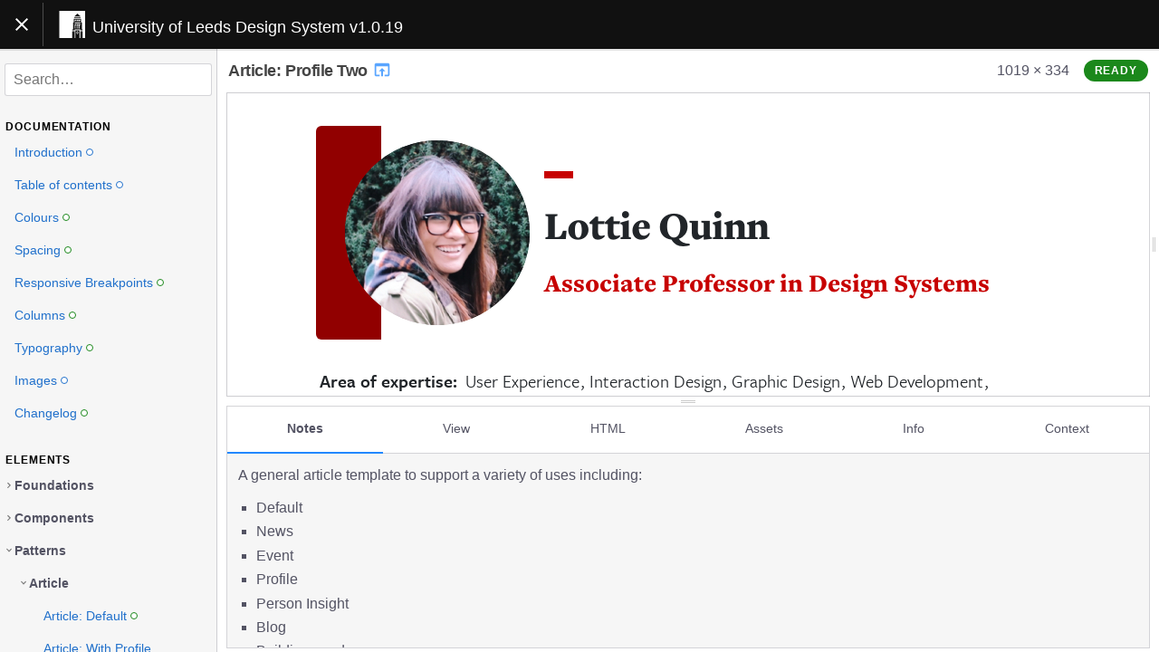

--- FILE ---
content_type: text/html
request_url: https://designsystem.leeds.ac.uk/components/detail/uol-article--profile-two.html
body_size: 30989
content:
<!DOCTYPE html>
<html lang="en" dir="ltr" class="no-js">
<head>
    <meta charset="UTF-8">
    <meta name="viewport" content="width=device-width, initial-scale=1">
    <script>
    window.frctl = {
        env: 'static'
    };
    </script>
    <script>var cl = document.querySelector('html').classList; cl.remove('no-js'); cl.add('has-js');</script>
    <link rel="shortcut icon" href="/assets/favicons/favicon.ico" type="image/ico">

<style>
    :root {
        
        
        
    }
</style>

<link rel="stylesheet" href="../../theme/css/black.css?cachebust=1.10.3" type="text/css">

<link rel="stylesheet" href="../../assets/css/patternlib.css?cachebust=1.10.3" type="text/css">

<link rel="stylesheet" href="../../theme/css/highlight.css?cachebust=1.10.3" type="text/css">



<title>Article: Profile Two | University of Leeds Design System</title>

</head>
<body>



<div class="Frame" id="frame">

    <div class="Frame-header">
        <div class="Header">
    <button class="Header-button Header-navToggle" data-action="toggle-sidebar" aria-label="Toggle navigation">
        <div class="Header-navToggleIcon Header-navToggleIcon--open">
            <svg height="24" viewBox="0 0 24 24" width="24" xmlns="http://www.w3.org/2000/svg">
    <path d="M0 0h24v24H0z" fill="none"/>
    <path d="M19 6.4L17.6 5 12 10.6 6.4 5 5 6.4 10.6 12 5 17.6 6.4 19 12 13.4 17.6 19 19 17.6 13.4 12z"/>
</svg>

        </div>
        <div class="Header-navToggleIcon Header-navToggleIcon--closed">
            <svg height="24" viewBox="0 0 24 24" width="24" xmlns="http://www.w3.org/2000/svg">
    <path d="M0 0h24v24H0z" fill="none"/>
    <path d="M3 18h18v-2H3v2zm0-5h18v-2H3v2zm0-7v2h18V6H3z"/>
</svg>

        </div>
    </button>
    <a href="../../index.html" class="Header-title" data-pjax>University of Leeds Design System v1.0.19</a>
</div>

    </div>

    <div class="Frame-body" data-role="body">

        <div class="Frame-panel Frame-panel--main" data-role="main">
            <div class="Frame-inner" id="pjax-container">
            

<div class="Pen" data-behaviour="pen" id="pen-cb72be11b3343c6a080147ab882adfdb">

    

    <div class="Pen-panel Pen-header">
    <h1 class="Pen-title">
        <a class="Pen-previewLink" href="../preview/uol-article--profile-two.html" title="Preview">
            Article: Profile Two
            <svg fill="#000000" height="22" viewBox="0 0 24 24" width="22" xmlns="http://www.w3.org/2000/svg">
    <path d="M0 0h24v24H0z" fill="none"/>
    <path d="M19 4H5c-1.11 0-2 .9-2 2v12c0 1.1.89 2 2 2h4v-2H5V8h14v10h-4v2h4c1.1 0 2-.9 2-2V6c0-1.1-.89-2-2-2zm-7 6l-4 4h3v6h2v-6h3l-4-4z"/>
</svg>

        </a>
    </h1>

    <span class="Pen-preview-size" data-role="preview-size"></span>

    

<div class="Status Status--tag">

<label class="Status-label" style="background-color: #1B881B; border-color: #1B881B;">Ready</label>

</div>


</div>


    <div class="Pen-panel Pen-preview Preview" data-behaviour="preview" id="preview-cb72be11b3343c6a080147ab882adfdb">
    <div class="Preview-wrapper" data-role="resizer">
        <div class="Preview-resizer">
            
             <iframe
                class="Preview-iframe"
                data-role="window"
                src="../preview/uol-article--profile-two.html"
                title="component view"
                 style=""
                marginwidth="0" marginheight="0" frameborder="0" vspace="0" hspace="0" scrolling="yes">
            </iframe>
        </div>
        <div class="Preview-handle" data-role="resize-handle"></div>
        <div class="Preview-overlay"></div>
    </div>
</div>


    <div class="Pen-handle Pen-handle--browser" data-role="resize-handle"></div>

    <div class="Pen-panel Pen-info" data-role="info">
    <div class="Browser" data-behaviour="browser" id="browser-cb72be11b3343c6a080147ab882adfdb">

    

<div class="Browser-controls">
    <ul class="Browser-tabs">
        
        
        <li class="Browser-tab Browser-tab--notes is-active " data-role="tab">
            <a href="#browser-cb72be11b3343c6a080147ab882adfdb-panel-notes">
                Notes
            </a>
        </li>
        
        
        
        <li class="Browser-tab Browser-tab--view" data-role="tab">
            <a href="#browser-cb72be11b3343c6a080147ab882adfdb-panel-view">
                View
            </a>
        </li>
        
        
        
        <li class="Browser-tab Browser-tab--html" data-role="tab">
            <a href="#browser-cb72be11b3343c6a080147ab882adfdb-panel-html">
                HTML
            </a>
        </li>
        
        
        
        
        
        <li class="Browser-tab Browser-tab--resources" data-role="tab">
            <a href="#browser-cb72be11b3343c6a080147ab882adfdb-panel-assets">Assets</a>
        </li>
        
        
        
        
        
        <li class="Browser-tab Browser-tab--info" data-role="tab">
            <a href="#browser-cb72be11b3343c6a080147ab882adfdb-panel-info">
                Info
            </a>
        </li>
        
        
        
        <li class="Browser-tab Browser-tab--context" data-role="tab">
            <a href="#browser-cb72be11b3343c6a080147ab882adfdb-panel-context">
                Context
            </a>
        </li>
        
        
    </ul>
</div>


    
    <div class="Browser-panel Browser-notes" data-role="tab-panel" id="browser-cb72be11b3343c6a080147ab882adfdb-panel-notes">
    <div class="Prose Prose--condensed">
        
        <p>A general article template to support a variety of uses including:</p>
<ul>
<li>Default</li>
<li>News</li>
<li>Event</li>
<li>Profile</li>
<li>Person Insight</li>
<li>Blog</li>
<li>Buildings and rooms page</li>
</ul>
<p>The visual layouts for each are article type are selected using the <code>article_type</code> option.</p>
<h2 id="options">Options</h2>
<table>
<thead>
<tr>
<th align="left">Name</th>
<th align="left">Type</th>
<th align="left">Description</th>
</tr>
</thead>
<tbody><tr>
<td align="left"><strong>article_type</strong></td>
<td align="left">string</td>
<td align="left"><strong>Optional</strong> Used to control layout variations. Supports:<br> ‘news’, ‘event’, ‘profile’, ‘person-insight’, ‘form-map’</td>
</tr>
</tbody></table>
<p>See the context tab of each variant for examples of the data needed to populate each article type.</p>
<p>The following sections detail what goes in to each specific article pattern.</p>
<h2 id="default-article-content">Default Article content</h2>
<h3 id="must-have">Must have</h3>
<p>At least one paragraph.</p>
<h3 id="could-include-any-of-the-following">Could include any of the following:</h3>
<p>Headings H2 - 6
Intro paragraph
Paragraph
Category (link)
Images - single and multiple
Videos - single and multiple
Blockquote
Highlight
Accordians
Lists (ordered and unordered)
Tables
Links
CTA (Calls to action button) - editable to be dispalyed anywhere within the content block.
Related events suppliment
Side navigation</p>
<h3 id="should-not-display-the-following-patterns">Should not display the following patterns:</h3>
<p>Related news suppliment
Multi page document (previous /next)
Marketing profile suppliment
Pullquotes</p>
<h2 id="article-news">Article: News</h2>
<h3 id="article-news-page-heading-component">Article: News: Page heading component</h3>
<p>(See page heading component and context tab for config structure)</p>
<ul>
<li>Event title (H1)</li>
<li>Link to event category</li>
<li>Date</li>
</ul>
<h3 id="article-news-featured-image-component-optional">Article: News: Featured image component (optional)</h3>
<h3 id="article-news-article-content">Article: News: Article content</h3>
<p>Must have at least one paragraph.</p>
<p>Other information as per the default options above</p>
<h2 id="article-event">Article: Event</h2>
<h3 id="article-event-page-heading-component">Article: Event: Page heading component</h3>
<p>(See page heading component and context tab for config structure)</p>
<ul>
<li>Event title (H1)</li>
<li>Link to event category</li>
</ul>
<h3 id="article-event-info-list-component">Article: Event: Info list component</h3>
<ul>
<li>First item to show Event date in format Thursday 3 December 2020</li>
</ul>
<p>Further event information eg:</p>
<ul>
<li>Time: 6pm-7pm</li>
<li>Location: Online via Zoom Webinar</li>
<li>Type: Lectures and seminars</li>
<li>Audience: Open to general public</li>
</ul>
<h3 id="article-event-featured-image-component-optional">Article: Event: Featured image component (optional)</h3>
<h3 id="article-event-article-content">Article: Event: Article content</h3>
<p>Must have at least one paragraph.</p>
<p>Other information as per the default options above</p>
<h2 id="article-person-insight">Article: Person Insight</h2>
<p>The person insight variant of the article pattern follows a similar structure to other particle patterns, although mark up is slightly different - specifically the @uol-info-list is placed within the header (other patterns include this with the article content) in order to align content with designs.</p>
<p>@uol-profile-image - compulsory image with square dimensions at least 300px. Must be headshot of person. Note this image is cropped to a circle when choosing your square image.</p>
<p>@uol-info-list</p>
<p>For this pattern the info list component can contain any number of items (eg. course, year of graduation, nationality) but advised to be no more than four items.</p>
<h2 id="article-form-map">Article: form-map</h2>
<p>This variant of the article pattern is currently only used for the buildings and rooms page and should not be used for anything else. Example: @uol-example-article–buildings-and-rooms</p>

        
    </div>
</div>

    
    <div class="Browser-panel Browser-code" data-role="tab-panel" id="browser-cb72be11b3343c6a080147ab882adfdb-panel-view">
    <code class="Code Code--lang-django hljs">
        <pre><span class="xml"><span class="hljs-tag">&lt;<span class="hljs-name">div</span> <span class="hljs-attr">class</span>=<span class="hljs-string">&quot;uol-article-container uol-col-container&quot;</span>&gt;</span>

  </span><span class="hljs-template-tag">{% <span class="hljs-name"><span class="hljs-name">if</span></span> article_highlight %}</span><span class="xml">
    </span><span class="hljs-template-tag">{% <span class="hljs-name">render</span> &#x27;<a href="./uol-article-highlight.html">@uol-article-highlight</a>&#x27;, { article_highlight: article_highlight }  %}</span><span class="xml">
  </span><span class="hljs-template-tag">{% <span class="hljs-name"><span class="hljs-name">endif</span></span> %}</span><span class="xml">

  </span><span class="hljs-template-tag">{% <span class="hljs-name">render</span> &#x27;<a href="./uol-side-nav-container.html">@uol-side-nav-container</a>&#x27; %}</span><span class="xml">
  <span class="hljs-tag">&lt;<span class="hljs-name">main</span> <span class="hljs-attr">id</span>=<span class="hljs-string">&quot;main&quot;</span> <span class="hljs-attr">tabindex</span>=<span class="hljs-string">&quot;-1&quot;</span> <span class="hljs-attr">class</span>=<span class="hljs-string">&quot;uol-article </span></span></span><span class="hljs-template-variable">{{ &#x27;uol-article--&#x27; + article_type if article_type }}</span><span class="xml"><span class="hljs-tag"><span class="hljs-string">&quot;</span>&gt;</span>

    </span><span class="hljs-template-tag">{% <span class="hljs-name"><span class="hljs-name">if</span></span> article_type == &quot;person-insight&quot; %}</span><span class="xml">
      <span class="hljs-tag">&lt;<span class="hljs-name">div</span> <span class="hljs-attr">class</span>=<span class="hljs-string">&quot;uol-article__head&quot;</span>&gt;</span>
        <span class="hljs-tag">&lt;<span class="hljs-name">div</span> <span class="hljs-attr">class</span>=<span class="hljs-string">&quot;uol-article__head__heading-text&quot;</span>&gt;</span>
          </span><span class="hljs-template-tag">{% <span class="hljs-name">render</span> &#x27;<a href="./uol-page-heading.html">@uol-page-heading</a>&#x27;, { page_heading: page_heading } %}</span><span class="xml">
          </span><span class="hljs-template-tag">{% <span class="hljs-name">render</span> &#x27;<a href="./uol-info-list.html">@uol-info-list</a>&#x27;, { info_list: info_list } %}</span><span class="xml">
        <span class="hljs-tag">&lt;/<span class="hljs-name">div</span>&gt;</span>
        </span><span class="hljs-template-tag">{% <span class="hljs-name">render</span> &#x27;<a href="./uol-profile-image.html">@uol-profile-image</a>&#x27;, { profile_image: profile_image } %}</span><span class="xml">
      <span class="hljs-tag">&lt;/<span class="hljs-name">div</span>&gt;</span>

      <span class="hljs-tag">&lt;<span class="hljs-name">div</span> <span class="hljs-attr">class</span>=<span class="hljs-string">&quot;uol-article__content&quot;</span>&gt;</span>
        </span><span class="hljs-template-tag">{% <span class="hljs-name">render</span> &#x27;<a href="./uol-image-featured.html">@uol-image-featured</a>&#x27;, { image_featured: image_featured } %}</span><span class="xml">
        </span><span class="hljs-template-tag">{% <span class="hljs-name">render</span> &#x27;<a href="./uol-article-content.html">@uol-article-content</a>&#x27;, { article: article } %}</span><span class="xml">
        </span><span class="hljs-template-tag">{% <span class="hljs-name">render</span> &#x27;<a href="./uol-article-section.html">@uol-article-section</a>&#x27;, { sections: sections } %}</span><span class="xml">
      <span class="hljs-tag">&lt;/<span class="hljs-name">div</span>&gt;</span>
    </span><span class="hljs-template-tag">{% <span class="hljs-name">elseif</span> article_type == &quot;form-map&quot; %}</span><span class="xml">
        <span class="hljs-tag">&lt;<span class="hljs-name">div</span> <span class="hljs-attr">class</span>=<span class="hljs-string">&quot;uol-article__head&quot;</span>&gt;</span>
        </span><span class="hljs-template-tag">{% <span class="hljs-name">render</span> &#x27;<a href="./uol-page-heading.html">@uol-page-heading</a>&#x27;, { page_heading: page_heading } %}</span><span class="xml">
        </span><span class="hljs-template-tag">{% <span class="hljs-name">render</span> &#x27;<a href="./uol-cms-container.html">@uol-cms-container</a>&#x27;, { content: rich_text_content,
                                          lead: rich_text_lead } %}</span><span class="xml">
        <span class="hljs-tag">&lt;/<span class="hljs-name">div</span>&gt;</span>
      <span class="hljs-tag">&lt;<span class="hljs-name">div</span> <span class="hljs-attr">class</span>=<span class="hljs-string">&quot;uol-article__content&quot;</span>&gt;</span>
        <span class="hljs-tag">&lt;<span class="hljs-name">div</span> <span class="hljs-attr">class</span>=<span class="hljs-string">&quot;uol-rich-text&quot;</span>&gt;</span>
          </span><span class="hljs-template-tag">{% <span class="hljs-name">render</span> &#x27;<a href="./uol-form.html">@uol-form</a>&#x27;, { form: form } %}</span><span class="xml">
          </span><span class="hljs-template-tag">{% <span class="hljs-name">render</span> &#x27;<a href="./uol-iframe.html">@uol-iframe</a>&#x27;, { iframe: iframe } %}</span><span class="xml">
        <span class="hljs-tag">&lt;/<span class="hljs-name">div</span>&gt;</span>
        </span><span class="hljs-template-tag">{% <span class="hljs-name">render</span> &#x27;<a href="./uol-info-list.html">@uol-info-list</a>&#x27;, { info_list: info_list } %}</span><span class="xml">
        </span><span class="hljs-template-tag">{% <span class="hljs-name">render</span> &#x27;<a href="./uol-image-featured.html">@uol-image-featured</a>&#x27;, { image_featured: image_featured } %}</span><span class="xml">
        </span><span class="hljs-template-tag">{% <span class="hljs-name">render</span> &#x27;<a href="./uol-article-content.html">@uol-article-content</a>&#x27;, { article: article } %}</span><span class="xml">
        </span><span class="hljs-template-tag">{% <span class="hljs-name">render</span> &#x27;<a href="./uol-article-section.html">@uol-article-section</a>&#x27;, { sections: sections } %}</span><span class="xml">
        </span><span class="hljs-template-tag">{% <span class="hljs-name">render</span> &#x27;<a href="./uol-accordion.html">@uol-accordion</a>&#x27;, { accordions: accordions } %}</span><span class="xml">
      <span class="hljs-tag">&lt;/<span class="hljs-name">div</span>&gt;</span>
    </span><span class="hljs-template-tag">{% <span class="hljs-name"><span class="hljs-name">else</span></span> %}</span><span class="xml">
      <span class="hljs-tag">&lt;<span class="hljs-name">div</span> <span class="hljs-attr">class</span>=<span class="hljs-string">&quot;uol-article__head&quot;</span>&gt;</span>
        </span><span class="hljs-template-tag">{% <span class="hljs-name"><span class="hljs-name">if</span></span> profile_image %}</span><span class="xml">
          <span class="hljs-tag">&lt;<span class="hljs-name">div</span> <span class="hljs-attr">class</span>=<span class="hljs-string">&quot;uol-article__head__image-container&quot;</span>&gt;</span>
            </span><span class="hljs-template-tag">{% <span class="hljs-name">render</span> &#x27;<a href="./uol-profile-image.html">@uol-profile-image</a>&#x27;, { profile_image: profile_image } %}</span><span class="xml">
          <span class="hljs-tag">&lt;/<span class="hljs-name">div</span>&gt;</span>
          </span><span class="hljs-template-tag">{% <span class="hljs-name">render</span> &#x27;<a href="./uol-page-heading.html">@uol-page-heading</a>&#x27;, { page_heading: page_heading } %}</span><span class="xml">
        </span><span class="hljs-template-tag">{% <span class="hljs-name"><span class="hljs-name">else</span></span> %}</span><span class="xml">
          <span class="hljs-tag">&lt;<span class="hljs-name">div</span> <span class="hljs-attr">class</span>=<span class="hljs-string">&quot;uol-article__no-profile-image&quot;</span>&gt;</span>
            </span><span class="hljs-template-tag">{% <span class="hljs-name">render</span> &#x27;<a href="./uol-page-heading.html">@uol-page-heading</a>&#x27;, { page_heading: page_heading } %}</span><span class="xml">
          <span class="hljs-tag">&lt;/<span class="hljs-name">div</span>&gt;</span>
        </span><span class="hljs-template-tag">{% <span class="hljs-name"><span class="hljs-name">endif</span></span> %}</span><span class="xml">
      <span class="hljs-tag">&lt;/<span class="hljs-name">div</span>&gt;</span>

      <span class="hljs-tag">&lt;<span class="hljs-name">div</span> <span class="hljs-attr">class</span>=<span class="hljs-string">&quot;uol-article__content&quot;</span>&gt;</span>
        </span><span class="hljs-template-tag">{% <span class="hljs-name">render</span> &#x27;<a href="./uol-info-list.html">@uol-info-list</a>&#x27;, { info_list: info_list } %}</span><span class="xml">
        </span><span class="hljs-template-tag">{% <span class="hljs-name">render</span> &#x27;<a href="./uol-image-featured.html">@uol-image-featured</a>&#x27;, { image_featured: image_featured } %}</span><span class="xml">
        </span><span class="hljs-template-tag">{% <span class="hljs-name">render</span> &#x27;<a href="./uol-article-content.html">@uol-article-content</a>&#x27;, { article: article } %}</span><span class="xml">
        </span><span class="hljs-template-tag">{% <span class="hljs-name">render</span> &#x27;<a href="./uol-article-section.html">@uol-article-section</a>&#x27;, { sections: sections } %}</span><span class="xml">
        </span><span class="hljs-template-tag">{% <span class="hljs-name">render</span> &#x27;<a href="./uol-accordion.html">@uol-accordion</a>&#x27;, { accordions: accordions } %}</span><span class="xml">
      <span class="hljs-tag">&lt;/<span class="hljs-name">div</span>&gt;</span>
    </span><span class="hljs-template-tag">{% <span class="hljs-name"><span class="hljs-name">endif</span></span> %}</span><span class="xml">

    </span><span class="hljs-template-tag">{% <span class="hljs-name"><span class="hljs-name">for</span></span> supplement <span class="hljs-keyword">in</span> supplements %}</span><span class="xml">
      </span><span class="hljs-template-tag">{% <span class="hljs-name">render</span> &#x27;@uol-supplement-&#x27; + supplement.type, supplement.context %}</span><span class="xml">
    </span><span class="hljs-template-tag">{% <span class="hljs-name"><span class="hljs-name">endfor</span></span> %}</span><span class="xml">

    </span><span class="hljs-template-tag">{% <span class="hljs-name"><span class="hljs-name">if</span></span> widgets | length %}</span><span class="xml">
      <span class="hljs-tag">&lt;<span class="hljs-name">div</span> <span class="hljs-attr">class</span>=<span class="hljs-string">&quot;uol-article__widgets&quot;</span>&gt;</span>
        </span><span class="hljs-template-tag">{% <span class="hljs-name"><span class="hljs-name">for</span></span> widget <span class="hljs-keyword">in</span> widgets %}</span><span class="xml">
          </span><span class="hljs-template-tag">{% <span class="hljs-name">render</span> &#x27;@uol-widget-&#x27; + widget.type, {
            widget_title: widget.title,
            events: widget.events,
            cards: widget.cards
          } %}</span><span class="xml">
        </span><span class="hljs-template-tag">{% <span class="hljs-name"><span class="hljs-name">endfor</span></span> %}</span><span class="xml">
      <span class="hljs-tag">&lt;/<span class="hljs-name">div</span>&gt;</span>
    </span><span class="hljs-template-tag">{% <span class="hljs-name"><span class="hljs-name">endif</span></span> %}</span><span class="xml">

  <span class="hljs-tag">&lt;/<span class="hljs-name">main</span>&gt;</span>
<span class="hljs-tag">&lt;/<span class="hljs-name">div</span>&gt;</span></span></pre>
    </code>
</div>

    
    
<div class="Browser-panel Browser-code is-active" data-role="tab-panel" id="browser-cb72be11b3343c6a080147ab882adfdb-panel-html">
    <code class="Code Code--lang-html hljs">
        
        <pre><span class="hljs-tag">&lt;<span class="hljs-name">div</span> <span class="hljs-attr">class</span>=<span class="hljs-string">&quot;uol-article-container uol-col-container&quot;</span>&gt;</span>

    <span class="hljs-tag">&lt;<span class="hljs-name">div</span> <span class="hljs-attr">class</span>=<span class="hljs-string">&quot;uol-side-nav-container&quot;</span>&gt;</span><span class="hljs-tag">&lt;/<span class="hljs-name">div</span>&gt;</span>

    <span class="hljs-tag">&lt;<span class="hljs-name">main</span> <span class="hljs-attr">id</span>=<span class="hljs-string">&quot;main&quot;</span> <span class="hljs-attr">tabindex</span>=<span class="hljs-string">&quot;-1&quot;</span> <span class="hljs-attr">class</span>=<span class="hljs-string">&quot;uol-article uol-article--profile&quot;</span>&gt;</span>

        <span class="hljs-tag">&lt;<span class="hljs-name">div</span> <span class="hljs-attr">class</span>=<span class="hljs-string">&quot;uol-article__head&quot;</span>&gt;</span>

            <span class="hljs-tag">&lt;<span class="hljs-name">div</span> <span class="hljs-attr">class</span>=<span class="hljs-string">&quot;uol-article__head__image-container&quot;</span>&gt;</span>

                <span class="hljs-tag">&lt;<span class="hljs-name">div</span> <span class="hljs-attr">class</span>=<span class="hljs-string">&quot;uol-profile-image&quot;</span>&gt;</span>
                    <span class="hljs-tag">&lt;<span class="hljs-name">div</span> <span class="hljs-attr">class</span>=<span class="hljs-string">&quot;uol-profile-image__img&quot;</span> <span class="hljs-attr">role</span>=<span class="hljs-string">&quot;img&quot;</span> <span class="hljs-attr">style</span>=<span class="hljs-string">&quot;background-image: url(&#x27;../../placeholders/ph-profile-staff-03.jpg&#x27;);&quot;</span> <span class="hljs-attr">aria-label</span>=<span class="hljs-string">&quot;Portrait of Lottie Quinn&quot;</span>&gt;</span><span class="hljs-tag">&lt;/<span class="hljs-name">div</span>&gt;</span>
                <span class="hljs-tag">&lt;/<span class="hljs-name">div</span>&gt;</span>

            <span class="hljs-tag">&lt;/<span class="hljs-name">div</span>&gt;</span>
            <span class="hljs-tag">&lt;<span class="hljs-name">header</span> <span class="hljs-attr">class</span>=<span class="hljs-string">&quot;page-heading&quot;</span>&gt;</span>

                <span class="hljs-tag">&lt;<span class="hljs-name">h1</span> <span class="hljs-attr">class</span>=<span class="hljs-string">&quot;page-heading__title&quot;</span>&gt;</span>
                    <span class="hljs-tag">&lt;<span class="hljs-name">span</span> <span class="hljs-attr">class</span>=<span class="hljs-string">&quot;page-heading__title__main&quot;</span>&gt;</span>Lottie Quinn<span class="hljs-tag">&lt;/<span class="hljs-name">span</span>&gt;</span>

                <span class="hljs-tag">&lt;/<span class="hljs-name">h1</span>&gt;</span>

                <span class="hljs-tag">&lt;<span class="hljs-name">dl</span> <span class="hljs-attr">class</span>=<span class="hljs-string">&quot;page-heading__meta&quot;</span>&gt;</span>

                    <span class="hljs-tag">&lt;<span class="hljs-name">div</span> <span class="hljs-attr">class</span>=<span class="hljs-string">&quot;page-heading__meta__group&quot;</span>&gt;</span>
                        <span class="hljs-tag">&lt;<span class="hljs-name">dt</span> <span class="hljs-attr">class</span>=<span class="hljs-string">&quot;page-heading__meta__term&quot;</span>&gt;</span>Position<span class="hljs-tag">&lt;/<span class="hljs-name">dt</span>&gt;</span>

                        <span class="hljs-tag">&lt;<span class="hljs-name">dd</span> <span class="hljs-attr">class</span>=<span class="hljs-string">&quot;page-heading__meta__data&quot;</span>&gt;</span>

                            Associate Professor in Design Systems

                        <span class="hljs-tag">&lt;/<span class="hljs-name">dd</span>&gt;</span>

                    <span class="hljs-tag">&lt;/<span class="hljs-name">div</span>&gt;</span>

                <span class="hljs-tag">&lt;/<span class="hljs-name">dl</span>&gt;</span>

            <span class="hljs-tag">&lt;/<span class="hljs-name">header</span>&gt;</span>

        <span class="hljs-tag">&lt;/<span class="hljs-name">div</span>&gt;</span>

        <span class="hljs-tag">&lt;<span class="hljs-name">div</span> <span class="hljs-attr">class</span>=<span class="hljs-string">&quot;uol-article__content&quot;</span>&gt;</span>

            <span class="hljs-tag">&lt;<span class="hljs-name">div</span> <span class="hljs-attr">class</span>=<span class="hljs-string">&quot;uol-info-list-container&quot;</span>&gt;</span>
                <span class="hljs-tag">&lt;<span class="hljs-name">dl</span> <span class="hljs-attr">class</span>=<span class="hljs-string">&quot;uol-info-list &quot;</span>&gt;</span>

                    <span class="hljs-tag">&lt;<span class="hljs-name">div</span> <span class="hljs-attr">class</span>=<span class="hljs-string">&quot;uol-info-list__group&quot;</span>&gt;</span>
                        <span class="hljs-tag">&lt;<span class="hljs-name">dt</span> <span class="hljs-attr">class</span>=<span class="hljs-string">&quot;uol-info-list__term &quot;</span>&gt;</span>Area of expertise<span class="hljs-tag">&lt;/<span class="hljs-name">dt</span>&gt;</span>

                        <span class="hljs-tag">&lt;<span class="hljs-name">dd</span> <span class="hljs-attr">class</span>=<span class="hljs-string">&quot;uol-info-list__data &quot;</span>&gt;</span>

                            User Experience

                        <span class="hljs-tag">&lt;/<span class="hljs-name">dd</span>&gt;</span>

                        <span class="hljs-tag">&lt;<span class="hljs-name">dd</span> <span class="hljs-attr">class</span>=<span class="hljs-string">&quot;uol-info-list__data &quot;</span>&gt;</span>

                            Interaction Design

                        <span class="hljs-tag">&lt;/<span class="hljs-name">dd</span>&gt;</span>

                        <span class="hljs-tag">&lt;<span class="hljs-name">dd</span> <span class="hljs-attr">class</span>=<span class="hljs-string">&quot;uol-info-list__data &quot;</span>&gt;</span>

                            Graphic Design

                        <span class="hljs-tag">&lt;/<span class="hljs-name">dd</span>&gt;</span>

                        <span class="hljs-tag">&lt;<span class="hljs-name">dd</span> <span class="hljs-attr">class</span>=<span class="hljs-string">&quot;uol-info-list__data &quot;</span>&gt;</span>

                            Web Development

                        <span class="hljs-tag">&lt;/<span class="hljs-name">dd</span>&gt;</span>

                        <span class="hljs-tag">&lt;<span class="hljs-name">dd</span> <span class="hljs-attr">class</span>=<span class="hljs-string">&quot;uol-info-list__data &quot;</span>&gt;</span>

                            Art Direction

                        <span class="hljs-tag">&lt;/<span class="hljs-name">dd</span>&gt;</span>

                        <span class="hljs-tag">&lt;<span class="hljs-name">dd</span> <span class="hljs-attr">class</span>=<span class="hljs-string">&quot;uol-info-list__data &quot;</span>&gt;</span>

                            Web Design

                        <span class="hljs-tag">&lt;/<span class="hljs-name">dd</span>&gt;</span>

                        <span class="hljs-tag">&lt;<span class="hljs-name">dd</span> <span class="hljs-attr">class</span>=<span class="hljs-string">&quot;uol-info-list__data &quot;</span>&gt;</span>

                            User Experience Design

                        <span class="hljs-tag">&lt;/<span class="hljs-name">dd</span>&gt;</span>

                        <span class="hljs-tag">&lt;<span class="hljs-name">dd</span> <span class="hljs-attr">class</span>=<span class="hljs-string">&quot;uol-info-list__data &quot;</span>&gt;</span>

                            Information Architecture

                        <span class="hljs-tag">&lt;/<span class="hljs-name">dd</span>&gt;</span>

                    <span class="hljs-tag">&lt;/<span class="hljs-name">div</span>&gt;</span>

                    <span class="hljs-tag">&lt;<span class="hljs-name">div</span> <span class="hljs-attr">class</span>=<span class="hljs-string">&quot;uol-info-list__group&quot;</span>&gt;</span>
                        <span class="hljs-tag">&lt;<span class="hljs-name">dt</span> <span class="hljs-attr">class</span>=<span class="hljs-string">&quot;uol-info-list__term &quot;</span>&gt;</span>Email<span class="hljs-tag">&lt;/<span class="hljs-name">dt</span>&gt;</span>

                        <span class="hljs-tag">&lt;<span class="hljs-name">dd</span> <span class="hljs-attr">class</span>=<span class="hljs-string">&quot;uol-info-list__data uol-info-list__data--email&quot;</span>&gt;</span>

                            <span class="hljs-tag">&lt;<span class="hljs-name">a</span> <span class="hljs-attr">href</span>=<span class="hljs-string">&quot;mailto:L.Quinn@leeds.ac.uk&quot;</span>&gt;</span>L.Quinn@leeds.ac.uk<span class="hljs-tag">&lt;/<span class="hljs-name">a</span>&gt;</span>

                        <span class="hljs-tag">&lt;/<span class="hljs-name">dd</span>&gt;</span>

                    <span class="hljs-tag">&lt;/<span class="hljs-name">div</span>&gt;</span>

                    <span class="hljs-tag">&lt;<span class="hljs-name">div</span> <span class="hljs-attr">class</span>=<span class="hljs-string">&quot;uol-info-list__group&quot;</span>&gt;</span>
                        <span class="hljs-tag">&lt;<span class="hljs-name">dt</span> <span class="hljs-attr">class</span>=<span class="hljs-string">&quot;uol-info-list__term &quot;</span>&gt;</span>Location<span class="hljs-tag">&lt;/<span class="hljs-name">dt</span>&gt;</span>

                        <span class="hljs-tag">&lt;<span class="hljs-name">dd</span> <span class="hljs-attr">class</span>=<span class="hljs-string">&quot;uol-info-list__data &quot;</span>&gt;</span>

                            Room 1.2 Parkinson Tower

                        <span class="hljs-tag">&lt;/<span class="hljs-name">dd</span>&gt;</span>

                    <span class="hljs-tag">&lt;/<span class="hljs-name">div</span>&gt;</span>

                    <span class="hljs-tag">&lt;<span class="hljs-name">div</span> <span class="hljs-attr">class</span>=<span class="hljs-string">&quot;uol-info-list__group&quot;</span>&gt;</span>
                        <span class="hljs-tag">&lt;<span class="hljs-name">dt</span> <span class="hljs-attr">class</span>=<span class="hljs-string">&quot;uol-info-list__term &quot;</span>&gt;</span>Website<span class="hljs-tag">&lt;/<span class="hljs-name">dt</span>&gt;</span>

                        <span class="hljs-tag">&lt;<span class="hljs-name">dd</span> <span class="hljs-attr">class</span>=<span class="hljs-string">&quot;uol-info-list__data uol-info-list__data--url&quot;</span>&gt;</span>

                            <span class="hljs-tag">&lt;<span class="hljs-name">a</span> <span class="hljs-attr">href</span>=<span class="hljs-string">&quot;https://twitter.com/samantha-pugh&quot;</span>&gt;</span>Twitter<span class="hljs-tag">&lt;/<span class="hljs-name">a</span>&gt;</span>

                        <span class="hljs-tag">&lt;/<span class="hljs-name">dd</span>&gt;</span>

                        <span class="hljs-tag">&lt;<span class="hljs-name">dd</span> <span class="hljs-attr">class</span>=<span class="hljs-string">&quot;uol-info-list__data uol-info-list__data--url&quot;</span>&gt;</span>

                            <span class="hljs-tag">&lt;<span class="hljs-name">a</span> <span class="hljs-attr">href</span>=<span class="hljs-string">&quot;https://www.linkedin.com/in/samantha-pugh/&quot;</span>&gt;</span>LinkedIn<span class="hljs-tag">&lt;/<span class="hljs-name">a</span>&gt;</span>

                        <span class="hljs-tag">&lt;/<span class="hljs-name">dd</span>&gt;</span>

                        <span class="hljs-tag">&lt;<span class="hljs-name">dd</span> <span class="hljs-attr">class</span>=<span class="hljs-string">&quot;uol-info-list__data uol-info-list__data--url&quot;</span>&gt;</span>

                            <span class="hljs-tag">&lt;<span class="hljs-name">a</span> <span class="hljs-attr">href</span>=<span class="hljs-string">&quot;https://www.researchgate.net/profile/samantha-pugh&quot;</span>&gt;</span>Researchgate<span class="hljs-tag">&lt;/<span class="hljs-name">a</span>&gt;</span>

                        <span class="hljs-tag">&lt;/<span class="hljs-name">dd</span>&gt;</span>

                    <span class="hljs-tag">&lt;/<span class="hljs-name">div</span>&gt;</span>

                <span class="hljs-tag">&lt;/<span class="hljs-name">dl</span>&gt;</span>
            <span class="hljs-tag">&lt;/<span class="hljs-name">div</span>&gt;</span>

            <span class="hljs-tag">&lt;<span class="hljs-name">div</span> <span class="hljs-attr">class</span>=<span class="hljs-string">&quot;uol-article-section uol-rich-text&quot;</span>&gt;</span>

                <span class="hljs-tag">&lt;<span class="hljs-name">h2</span> <span class="hljs-attr">class</span>=<span class="hljs-string">&quot;uol-article-section__title&quot;</span>&gt;</span>Profile<span class="hljs-tag">&lt;/<span class="hljs-name">h2</span>&gt;</span>

                <span class="hljs-tag">&lt;<span class="hljs-name">div</span> <span class="hljs-attr">class</span>=<span class="hljs-string">&quot;uol-article-section__content&quot;</span>&gt;</span>

                    <span class="hljs-tag">&lt;<span class="hljs-name">div</span> <span class="hljs-attr">class</span>=<span class="hljs-string">&quot;uol-spacing uol-rich-text &quot;</span>&gt;</span>

                        <span class="hljs-tag">&lt;<span class="hljs-name">p</span>&gt;</span>Lottie Quinn is a digital design professional and academic. She is an Associate Lecturer teaching digital communications and user experience design in the Faculty of Design System at the University of Leeds.<span class="hljs-tag">&lt;/<span class="hljs-name">p</span>&gt;</span>

                        <span class="hljs-tag">&lt;<span class="hljs-name">p</span>&gt;</span>She<span class="hljs-symbol">&amp;apos;</span>s an internationally awarding-winning designer and creative director and works with businesses, charities, companies, and NGOs all over the world. Her clients include prestigious organisations including BBC, Disney, Nike, Greenpeace, Mind, Cancer Research, WWF and the National Trust.<span class="hljs-tag">&lt;/<span class="hljs-name">p</span>&gt;</span>

                        <span class="hljs-tag">&lt;<span class="hljs-name">p</span>&gt;</span>Her award-winning design practice informs all of her research and teaching. Lottie<span class="hljs-symbol">&amp;apos;</span>s interests and fortitude lies at the intersection of business, design, education and new technology, which influences her teaching, research, writing and design practice, she strongly believes in collaboration.<span class="hljs-tag">&lt;/<span class="hljs-name">p</span>&gt;</span>

                        <span class="hljs-tag">&lt;<span class="hljs-name">p</span>&gt;</span>Teaching extensively through the medium of collaborative projects with external partners, Lottie has initiated, directed and supervised teaching on a series of high-profile live projects. Working with Greenpeace, Mind, The Joseph Rowntree Foundation, The Canal Trust, The Trussell Trust and ReThink with international digital agencies such as Tod, UsThree, Working Design Club and Pippin Design introducing her students to new issues and contexts that enhance their skills.<span class="hljs-tag">&lt;/<span class="hljs-name">p</span>&gt;</span>

                        <span class="hljs-tag">&lt;<span class="hljs-name">p</span>&gt;</span>She has an outstanding track record for developing context-based learning and working in partnership with students in the Faculty of Design System. Lottie is also recognised for inspiring and mentoring colleagues to shape teaching through collaboration, analysis and development.<span class="hljs-tag">&lt;/<span class="hljs-name">p</span>&gt;</span>

                        <span class="hljs-tag">&lt;<span class="hljs-name">p</span>&gt;</span>She has secured over £900k in teaching development grants from the National HE Design System Programme (HE DSP) and the Royal Society of Service Design (RSD) leading to the institutional enhancement of design and the recognition of the importance and benefit of a Design System at Leeds. Lottie<span class="hljs-symbol">&amp;apos;</span>s teaching philosophy focuses on student personal and professional development. It emphasises the skills and attributes needed for a successful career and students<span class="hljs-symbol">&amp;apos;</span> ability to verbalise those qualities. To this end, she has pioneered the use of reflective writing in service design at Leeds. Lottie is sector-leading in embedding collaboration and entrepreneurship within the Design System curriculum.<span class="hljs-tag">&lt;/<span class="hljs-name">p</span>&gt;</span>

                    <span class="hljs-tag">&lt;/<span class="hljs-name">div</span>&gt;</span>

                <span class="hljs-tag">&lt;/<span class="hljs-name">div</span>&gt;</span>
            <span class="hljs-tag">&lt;/<span class="hljs-name">div</span>&gt;</span>

            <span class="hljs-tag">&lt;<span class="hljs-name">div</span> <span class="hljs-attr">class</span>=<span class="hljs-string">&quot;uol-article-section uol-rich-text&quot;</span>&gt;</span>

                <span class="hljs-tag">&lt;<span class="hljs-name">h2</span> <span class="hljs-attr">class</span>=<span class="hljs-string">&quot;uol-article-section__title&quot;</span>&gt;</span>Responsibilities<span class="hljs-tag">&lt;/<span class="hljs-name">h2</span>&gt;</span>

                <span class="hljs-tag">&lt;<span class="hljs-name">div</span> <span class="hljs-attr">class</span>=<span class="hljs-string">&quot;uol-article-section__content&quot;</span>&gt;</span>

                    <span class="hljs-tag">&lt;<span class="hljs-name">div</span> <span class="hljs-attr">class</span>=<span class="hljs-string">&quot;uol-spacing uol-rich-text &quot;</span>&gt;</span>
                        <span class="hljs-tag">&lt;<span class="hljs-name">ul</span>&gt;</span>
                            <span class="hljs-tag">&lt;<span class="hljs-name">li</span>&gt;</span>Director of Design System<span class="hljs-tag">&lt;/<span class="hljs-name">li</span>&gt;</span>
                            <span class="hljs-tag">&lt;<span class="hljs-name">li</span>&gt;</span>Leader - Design System Group<span class="hljs-tag">&lt;/<span class="hljs-name">li</span>&gt;</span>
                            <span class="hljs-tag">&lt;<span class="hljs-name">li</span>&gt;</span>Programme Manager of Design Services<span class="hljs-tag">&lt;/<span class="hljs-name">li</span>&gt;</span>
                        <span class="hljs-tag">&lt;/<span class="hljs-name">ul</span>&gt;</span>

                    <span class="hljs-tag">&lt;/<span class="hljs-name">div</span>&gt;</span>

                <span class="hljs-tag">&lt;/<span class="hljs-name">div</span>&gt;</span>
            <span class="hljs-tag">&lt;/<span class="hljs-name">div</span>&gt;</span>

            <span class="hljs-tag">&lt;<span class="hljs-name">div</span> <span class="hljs-attr">class</span>=<span class="hljs-string">&quot;uol-article-section uol-rich-text&quot;</span>&gt;</span>

                <span class="hljs-tag">&lt;<span class="hljs-name">h2</span> <span class="hljs-attr">class</span>=<span class="hljs-string">&quot;uol-article-section__title&quot;</span>&gt;</span>Research interests<span class="hljs-tag">&lt;/<span class="hljs-name">h2</span>&gt;</span>

                <span class="hljs-tag">&lt;<span class="hljs-name">div</span> <span class="hljs-attr">class</span>=<span class="hljs-string">&quot;uol-article-section__content&quot;</span>&gt;</span>

                    <span class="hljs-tag">&lt;<span class="hljs-name">div</span> <span class="hljs-attr">class</span>=<span class="hljs-string">&quot;uol-spacing uol-rich-text &quot;</span>&gt;</span>

                        <span class="hljs-tag">&lt;<span class="hljs-name">p</span>&gt;</span>My research interests lie in how design systems can streamline the design and development process — how they effectively decrease the amount of time it takes to design, build, and ship new websites, products, and features. My main focus is examining how a successful design system enables teams to rapidly prototype and experiment with ideas in high fidelity — and how this ultimately saves business time and money.<span class="hljs-tag">&lt;/<span class="hljs-name">p</span>&gt;</span>

                        <span class="hljs-tag">&lt;<span class="hljs-name">p</span>&gt;</span>My other interests lie in researching how design systems help businesses design and build on-brand, quality digital products. By investigating how a design systems can mitigate the problems that many large scale business and organisations have with distributed teams creating a variety of styles and slightly different approaches to solving the same problem and how designs can quickly become inconsistent. How design systems enable teams to follow guidelines and stay consistent and ensure that interfaces are more predictable and accessible, which fosters trust in users and helps with conversion and retention.<span class="hljs-tag">&lt;/<span class="hljs-name">p</span>&gt;</span>

                    <span class="hljs-tag">&lt;/<span class="hljs-name">div</span>&gt;</span>

                <span class="hljs-tag">&lt;/<span class="hljs-name">div</span>&gt;</span>
            <span class="hljs-tag">&lt;/<span class="hljs-name">div</span>&gt;</span>

            <span class="hljs-tag">&lt;<span class="hljs-name">div</span> <span class="hljs-attr">class</span>=<span class="hljs-string">&quot;uol-article-section uol-rich-text&quot;</span>&gt;</span>

                <span class="hljs-tag">&lt;<span class="hljs-name">h2</span> <span class="hljs-attr">class</span>=<span class="hljs-string">&quot;uol-article-section__title&quot;</span>&gt;</span>Qualifications<span class="hljs-tag">&lt;/<span class="hljs-name">h2</span>&gt;</span>

                <span class="hljs-tag">&lt;<span class="hljs-name">div</span> <span class="hljs-attr">class</span>=<span class="hljs-string">&quot;uol-article-section__content&quot;</span>&gt;</span>

                    <span class="hljs-tag">&lt;<span class="hljs-name">div</span> <span class="hljs-attr">class</span>=<span class="hljs-string">&quot;uol-spacing uol-rich-text &quot;</span>&gt;</span>
                        <span class="hljs-tag">&lt;<span class="hljs-name">ul</span>&gt;</span>
                            <span class="hljs-tag">&lt;<span class="hljs-name">li</span>&gt;</span>MA Design Systems<span class="hljs-tag">&lt;/<span class="hljs-name">li</span>&gt;</span>
                            <span class="hljs-tag">&lt;<span class="hljs-name">li</span>&gt;</span>PCAPL Teaching &amp; Learning<span class="hljs-tag">&lt;/<span class="hljs-name">li</span>&gt;</span>
                            <span class="hljs-tag">&lt;<span class="hljs-name">li</span>&gt;</span>BA (Hons) Service Design<span class="hljs-tag">&lt;/<span class="hljs-name">li</span>&gt;</span>
                            <span class="hljs-tag">&lt;<span class="hljs-name">li</span>&gt;</span>Fellow (FHEA) Higher Education Academy (HEA)<span class="hljs-tag">&lt;/<span class="hljs-name">li</span>&gt;</span>
                        <span class="hljs-tag">&lt;/<span class="hljs-name">ul</span>&gt;</span>

                    <span class="hljs-tag">&lt;/<span class="hljs-name">div</span>&gt;</span>

                <span class="hljs-tag">&lt;/<span class="hljs-name">div</span>&gt;</span>
            <span class="hljs-tag">&lt;/<span class="hljs-name">div</span>&gt;</span>

            <span class="hljs-tag">&lt;<span class="hljs-name">div</span> <span class="hljs-attr">class</span>=<span class="hljs-string">&quot;uol-article-section uol-rich-text&quot;</span>&gt;</span>

                <span class="hljs-tag">&lt;<span class="hljs-name">h2</span> <span class="hljs-attr">class</span>=<span class="hljs-string">&quot;uol-article-section__title&quot;</span>&gt;</span>Professional memberships<span class="hljs-tag">&lt;/<span class="hljs-name">h2</span>&gt;</span>

                <span class="hljs-tag">&lt;<span class="hljs-name">div</span> <span class="hljs-attr">class</span>=<span class="hljs-string">&quot;uol-article-section__content&quot;</span>&gt;</span>

                    <span class="hljs-tag">&lt;<span class="hljs-name">div</span> <span class="hljs-attr">class</span>=<span class="hljs-string">&quot;uol-spacing uol-rich-text &quot;</span>&gt;</span>
                        <span class="hljs-tag">&lt;<span class="hljs-name">ul</span>&gt;</span>
                            <span class="hljs-tag">&lt;<span class="hljs-name">li</span>&gt;</span>Fellow of the Higher Education Design Academy<span class="hljs-tag">&lt;/<span class="hljs-name">li</span>&gt;</span>
                            <span class="hljs-tag">&lt;<span class="hljs-name">li</span>&gt;</span>Member of the Royal Society of Design<span class="hljs-tag">&lt;/<span class="hljs-name">li</span>&gt;</span>
                            <span class="hljs-tag">&lt;<span class="hljs-name">li</span>&gt;</span>Member of the Association of National Teaching Fellows<span class="hljs-tag">&lt;/<span class="hljs-name">li</span>&gt;</span>
                        <span class="hljs-tag">&lt;/<span class="hljs-name">ul</span>&gt;</span>

                    <span class="hljs-tag">&lt;/<span class="hljs-name">div</span>&gt;</span>

                <span class="hljs-tag">&lt;/<span class="hljs-name">div</span>&gt;</span>
            <span class="hljs-tag">&lt;/<span class="hljs-name">div</span>&gt;</span>

            <span class="hljs-tag">&lt;<span class="hljs-name">div</span> <span class="hljs-attr">class</span>=<span class="hljs-string">&quot;uol-article-section uol-rich-text&quot;</span>&gt;</span>

                <span class="hljs-tag">&lt;<span class="hljs-name">h2</span> <span class="hljs-attr">class</span>=<span class="hljs-string">&quot;uol-article-section__title&quot;</span>&gt;</span>Student education<span class="hljs-tag">&lt;/<span class="hljs-name">h2</span>&gt;</span>

                <span class="hljs-tag">&lt;<span class="hljs-name">div</span> <span class="hljs-attr">class</span>=<span class="hljs-string">&quot;uol-article-section__content&quot;</span>&gt;</span>

                    <span class="hljs-tag">&lt;<span class="hljs-name">div</span> <span class="hljs-attr">class</span>=<span class="hljs-string">&quot;uol-spacing uol-rich-text &quot;</span>&gt;</span>
                        <span class="hljs-tag">&lt;<span class="hljs-name">ul</span>&gt;</span>
                            <span class="hljs-tag">&lt;<span class="hljs-name">li</span>&gt;</span>Director of Student Education (Design Systems)<span class="hljs-tag">&lt;/<span class="hljs-name">li</span>&gt;</span>
                            <span class="hljs-tag">&lt;<span class="hljs-name">li</span>&gt;</span>Programme Manager: MA Design Systems<span class="hljs-tag">&lt;/<span class="hljs-name">li</span>&gt;</span>
                            <span class="hljs-tag">&lt;<span class="hljs-name">li</span>&gt;</span>Module Manager: Service Design<span class="hljs-tag">&lt;/<span class="hljs-name">li</span>&gt;</span>
                            <span class="hljs-tag">&lt;<span class="hljs-name">li</span>&gt;</span>Module Manager: Design Systems Industrial Project<span class="hljs-tag">&lt;/<span class="hljs-name">li</span>&gt;</span>
                            <span class="hljs-tag">&lt;<span class="hljs-name">li</span>&gt;</span>Module contributor: Design efficiency and Speed; Design consistency and user experience; Design and development speaking the same language<span class="hljs-tag">&lt;/<span class="hljs-name">li</span>&gt;</span>
                        <span class="hljs-tag">&lt;/<span class="hljs-name">ul</span>&gt;</span>

                    <span class="hljs-tag">&lt;/<span class="hljs-name">div</span>&gt;</span>

                <span class="hljs-tag">&lt;/<span class="hljs-name">div</span>&gt;</span>
            <span class="hljs-tag">&lt;/<span class="hljs-name">div</span>&gt;</span>

            <span class="hljs-tag">&lt;<span class="hljs-name">div</span> <span class="hljs-attr">class</span>=<span class="hljs-string">&quot;uol-article-section uol-rich-text&quot;</span>&gt;</span>

                <span class="hljs-tag">&lt;<span class="hljs-name">h2</span> <span class="hljs-attr">class</span>=<span class="hljs-string">&quot;uol-article-section__title&quot;</span>&gt;</span>Current postgraduate researchers<span class="hljs-tag">&lt;/<span class="hljs-name">h2</span>&gt;</span>

                <span class="hljs-tag">&lt;<span class="hljs-name">div</span> <span class="hljs-attr">class</span>=<span class="hljs-string">&quot;uol-article-section__content&quot;</span>&gt;</span>

                    <span class="hljs-tag">&lt;<span class="hljs-name">div</span> <span class="hljs-attr">class</span>=<span class="hljs-string">&quot;uol-spacing uol-rich-text &quot;</span>&gt;</span>
                        <span class="hljs-tag">&lt;<span class="hljs-name">p</span>&gt;</span><span class="hljs-tag">&lt;<span class="hljs-name">a</span> <span class="hljs-attr">href</span>=<span class="hljs-string">&quot;/profile-harvey-sutton&quot;</span>&gt;</span>Harvey Sutton<span class="hljs-tag">&lt;/<span class="hljs-name">a</span>&gt;</span><span class="hljs-tag">&lt;/<span class="hljs-name">p</span>&gt;</span>

                    <span class="hljs-tag">&lt;/<span class="hljs-name">div</span>&gt;</span>

                <span class="hljs-tag">&lt;/<span class="hljs-name">div</span>&gt;</span>
            <span class="hljs-tag">&lt;/<span class="hljs-name">div</span>&gt;</span>

            <span class="hljs-tag">&lt;<span class="hljs-name">div</span> <span class="hljs-attr">class</span>=<span class="hljs-string">&quot;uol-article-section uol-rich-text&quot;</span>&gt;</span>

                <span class="hljs-tag">&lt;<span class="hljs-name">h2</span> <span class="hljs-attr">class</span>=<span class="hljs-string">&quot;uol-article-section__title&quot;</span>&gt;</span>Postgraduate research opportunities<span class="hljs-tag">&lt;/<span class="hljs-name">h2</span>&gt;</span>

                <span class="hljs-tag">&lt;<span class="hljs-name">div</span> <span class="hljs-attr">class</span>=<span class="hljs-string">&quot;uol-article-section__content&quot;</span>&gt;</span>

                    <span class="hljs-tag">&lt;<span class="hljs-name">div</span> <span class="hljs-attr">class</span>=<span class="hljs-string">&quot;uol-spacing uol-rich-text &quot;</span>&gt;</span>
                        <span class="hljs-tag">&lt;<span class="hljs-name">p</span>&gt;</span>We welcome enquiries from motivated and qualified applicants from all around the world who are interested in PhD study. Our research opportunities allow you to search for projects and scholarships.<span class="hljs-tag">&lt;/<span class="hljs-name">p</span>&gt;</span>

                    <span class="hljs-tag">&lt;/<span class="hljs-name">div</span>&gt;</span>

                <span class="hljs-tag">&lt;/<span class="hljs-name">div</span>&gt;</span>
            <span class="hljs-tag">&lt;/<span class="hljs-name">div</span>&gt;</span>

            <span class="hljs-tag">&lt;<span class="hljs-name">div</span> <span class="hljs-attr">class</span>=<span class="hljs-string">&quot;uol-article-section uol-rich-text&quot;</span>&gt;</span>

                <span class="hljs-tag">&lt;<span class="hljs-name">h2</span> <span class="hljs-attr">class</span>=<span class="hljs-string">&quot;uol-article-section__title&quot;</span>&gt;</span>Publications<span class="hljs-tag">&lt;/<span class="hljs-name">h2</span>&gt;</span>

                <span class="hljs-tag">&lt;<span class="hljs-name">div</span> <span class="hljs-attr">class</span>=<span class="hljs-string">&quot;uol-article-section__content&quot;</span>&gt;</span>

                    <span class="hljs-tag">&lt;<span class="hljs-name">div</span> <span class="hljs-attr">class</span>=<span class="hljs-string">&quot;uol-accordion uol-rich-text&quot;</span>&gt;</span>
                        <span class="hljs-tag">&lt;<span class="hljs-name">h3</span> <span class="hljs-attr">class</span>=<span class="hljs-string">&quot;uol-accordion__title&quot;</span>&gt;</span>
                            My five most recent selected publications
                        <span class="hljs-tag">&lt;/<span class="hljs-name">h3</span>&gt;</span>

                        <span class="hljs-tag">&lt;<span class="hljs-name">div</span> <span class="hljs-attr">class</span>=<span class="hljs-string">&quot;uol-accordion__content&quot;</span>&gt;</span>
                            <span class="hljs-tag">&lt;<span class="hljs-name">div</span> <span class="hljs-attr">class</span>=<span class="hljs-string">&quot;uol-accordion__content-inner&quot;</span>&gt;</span>

                                <span class="hljs-tag">&lt;<span class="hljs-name">div</span> <span class="hljs-attr">class</span>=<span class="hljs-string">&quot;uol-rich-text&quot;</span>&gt;</span>

                                    <span class="hljs-tag">&lt;<span class="hljs-name">p</span>&gt;</span>Lorem ipsum dolor sit amet consectetur adipisicing elit. Veniam reiciendis fuga aliquid.<span class="hljs-tag">&lt;/<span class="hljs-name">p</span>&gt;</span>

                                    <span class="hljs-tag">&lt;<span class="hljs-name">p</span>&gt;</span>Facilis tempore omnis doloremque dicta labore nisi voluptas iusto ipsum magnam aliquam.<span class="hljs-tag">&lt;/<span class="hljs-name">p</span>&gt;</span>

                                    <span class="hljs-tag">&lt;<span class="hljs-name">p</span>&gt;</span>Magni ipsum possimus nam neque ut in vel fuga deleniti dolor temporibus.<span class="hljs-tag">&lt;/<span class="hljs-name">p</span>&gt;</span>

                                    <span class="hljs-tag">&lt;<span class="hljs-name">p</span>&gt;</span>Aliquam neque excepturi, id enim velit delectus aperiam nemo ducimus obcaecati explicabo.<span class="hljs-tag">&lt;/<span class="hljs-name">p</span>&gt;</span>

                                    <span class="hljs-tag">&lt;<span class="hljs-name">p</span>&gt;</span>Ea est sed quod, delectus quo quis sit nobis ratione ab aperiam!<span class="hljs-tag">&lt;/<span class="hljs-name">p</span>&gt;</span>
                                <span class="hljs-tag">&lt;/<span class="hljs-name">div</span>&gt;</span>

                            <span class="hljs-tag">&lt;/<span class="hljs-name">div</span>&gt;</span>
                        <span class="hljs-tag">&lt;/<span class="hljs-name">div</span>&gt;</span>

                    <span class="hljs-tag">&lt;/<span class="hljs-name">div</span>&gt;</span>

                    <span class="hljs-tag">&lt;<span class="hljs-name">div</span> <span class="hljs-attr">class</span>=<span class="hljs-string">&quot;uol-accordion uol-rich-text&quot;</span>&gt;</span>
                        <span class="hljs-tag">&lt;<span class="hljs-name">h3</span> <span class="hljs-attr">class</span>=<span class="hljs-string">&quot;uol-accordion__title&quot;</span>&gt;</span>
                            Journal articles
                        <span class="hljs-tag">&lt;/<span class="hljs-name">h3</span>&gt;</span>

                        <span class="hljs-tag">&lt;<span class="hljs-name">div</span> <span class="hljs-attr">class</span>=<span class="hljs-string">&quot;uol-accordion__content&quot;</span>&gt;</span>
                            <span class="hljs-tag">&lt;<span class="hljs-name">div</span> <span class="hljs-attr">class</span>=<span class="hljs-string">&quot;uol-accordion__content-inner&quot;</span>&gt;</span>

                                <span class="hljs-tag">&lt;<span class="hljs-name">div</span> <span class="hljs-attr">class</span>=<span class="hljs-string">&quot;uol-rich-text&quot;</span>&gt;</span>

                                    <span class="hljs-tag">&lt;<span class="hljs-name">p</span>&gt;</span>Lorem ipsum dolor sit amet consectetur adipisicing elit. Veniam reiciendis fuga aliquid.<span class="hljs-tag">&lt;/<span class="hljs-name">p</span>&gt;</span>

                                    <span class="hljs-tag">&lt;<span class="hljs-name">p</span>&gt;</span>Facilis tempore omnis doloremque dicta labore nisi voluptas iusto ipsum magnam aliquam.<span class="hljs-tag">&lt;/<span class="hljs-name">p</span>&gt;</span>

                                    <span class="hljs-tag">&lt;<span class="hljs-name">p</span>&gt;</span>Magni ipsum possimus nam neque ut in vel fuga deleniti dolor temporibus.<span class="hljs-tag">&lt;/<span class="hljs-name">p</span>&gt;</span>

                                    <span class="hljs-tag">&lt;<span class="hljs-name">p</span>&gt;</span>Aliquam neque excepturi, id enim velit delectus aperiam nemo ducimus obcaecati explicabo.<span class="hljs-tag">&lt;/<span class="hljs-name">p</span>&gt;</span>

                                    <span class="hljs-tag">&lt;<span class="hljs-name">p</span>&gt;</span>Ea est sed quod, delectus quo quis sit nobis ratione ab aperiam!<span class="hljs-tag">&lt;/<span class="hljs-name">p</span>&gt;</span>
                                <span class="hljs-tag">&lt;/<span class="hljs-name">div</span>&gt;</span>

                            <span class="hljs-tag">&lt;/<span class="hljs-name">div</span>&gt;</span>
                        <span class="hljs-tag">&lt;/<span class="hljs-name">div</span>&gt;</span>

                    <span class="hljs-tag">&lt;/<span class="hljs-name">div</span>&gt;</span>

                    <span class="hljs-tag">&lt;<span class="hljs-name">div</span> <span class="hljs-attr">class</span>=<span class="hljs-string">&quot;uol-accordion uol-rich-text&quot;</span>&gt;</span>
                        <span class="hljs-tag">&lt;<span class="hljs-name">h3</span> <span class="hljs-attr">class</span>=<span class="hljs-string">&quot;uol-accordion__title&quot;</span>&gt;</span>
                            Conference papers
                        <span class="hljs-tag">&lt;/<span class="hljs-name">h3</span>&gt;</span>

                        <span class="hljs-tag">&lt;<span class="hljs-name">div</span> <span class="hljs-attr">class</span>=<span class="hljs-string">&quot;uol-accordion__content&quot;</span>&gt;</span>
                            <span class="hljs-tag">&lt;<span class="hljs-name">div</span> <span class="hljs-attr">class</span>=<span class="hljs-string">&quot;uol-accordion__content-inner&quot;</span>&gt;</span>

                                <span class="hljs-tag">&lt;<span class="hljs-name">div</span> <span class="hljs-attr">class</span>=<span class="hljs-string">&quot;uol-rich-text&quot;</span>&gt;</span>

                                    <span class="hljs-tag">&lt;<span class="hljs-name">p</span>&gt;</span>Lorem ipsum dolor sit amet consectetur adipisicing elit. Veniam reiciendis fuga aliquid.<span class="hljs-tag">&lt;/<span class="hljs-name">p</span>&gt;</span>

                                    <span class="hljs-tag">&lt;<span class="hljs-name">p</span>&gt;</span>Facilis tempore omnis doloremque dicta labore nisi voluptas iusto ipsum magnam aliquam.<span class="hljs-tag">&lt;/<span class="hljs-name">p</span>&gt;</span>

                                    <span class="hljs-tag">&lt;<span class="hljs-name">p</span>&gt;</span>Magni ipsum possimus nam neque ut in vel fuga deleniti dolor temporibus.<span class="hljs-tag">&lt;/<span class="hljs-name">p</span>&gt;</span>

                                    <span class="hljs-tag">&lt;<span class="hljs-name">p</span>&gt;</span>Aliquam neque excepturi, id enim velit delectus aperiam nemo ducimus obcaecati explicabo.<span class="hljs-tag">&lt;/<span class="hljs-name">p</span>&gt;</span>

                                    <span class="hljs-tag">&lt;<span class="hljs-name">p</span>&gt;</span>Ea est sed quod, delectus quo quis sit nobis ratione ab aperiam!<span class="hljs-tag">&lt;/<span class="hljs-name">p</span>&gt;</span>
                                <span class="hljs-tag">&lt;/<span class="hljs-name">div</span>&gt;</span>

                            <span class="hljs-tag">&lt;/<span class="hljs-name">div</span>&gt;</span>
                        <span class="hljs-tag">&lt;/<span class="hljs-name">div</span>&gt;</span>

                    <span class="hljs-tag">&lt;/<span class="hljs-name">div</span>&gt;</span>

                    <span class="hljs-tag">&lt;<span class="hljs-name">div</span> <span class="hljs-attr">class</span>=<span class="hljs-string">&quot;uol-accordion uol-rich-text&quot;</span>&gt;</span>
                        <span class="hljs-tag">&lt;<span class="hljs-name">h3</span> <span class="hljs-attr">class</span>=<span class="hljs-string">&quot;uol-accordion__title&quot;</span>&gt;</span>
                            Chapters
                        <span class="hljs-tag">&lt;/<span class="hljs-name">h3</span>&gt;</span>

                        <span class="hljs-tag">&lt;<span class="hljs-name">div</span> <span class="hljs-attr">class</span>=<span class="hljs-string">&quot;uol-accordion__content&quot;</span>&gt;</span>
                            <span class="hljs-tag">&lt;<span class="hljs-name">div</span> <span class="hljs-attr">class</span>=<span class="hljs-string">&quot;uol-accordion__content-inner&quot;</span>&gt;</span>

                                <span class="hljs-tag">&lt;<span class="hljs-name">div</span> <span class="hljs-attr">class</span>=<span class="hljs-string">&quot;uol-rich-text&quot;</span>&gt;</span>

                                    <span class="hljs-tag">&lt;<span class="hljs-name">p</span>&gt;</span>Lorem ipsum dolor sit amet consectetur adipisicing elit. Veniam reiciendis fuga aliquid.<span class="hljs-tag">&lt;/<span class="hljs-name">p</span>&gt;</span>

                                    <span class="hljs-tag">&lt;<span class="hljs-name">p</span>&gt;</span>Facilis tempore omnis doloremque dicta labore nisi voluptas iusto ipsum magnam aliquam.<span class="hljs-tag">&lt;/<span class="hljs-name">p</span>&gt;</span>

                                    <span class="hljs-tag">&lt;<span class="hljs-name">p</span>&gt;</span>Magni ipsum possimus nam neque ut in vel fuga deleniti dolor temporibus.<span class="hljs-tag">&lt;/<span class="hljs-name">p</span>&gt;</span>

                                    <span class="hljs-tag">&lt;<span class="hljs-name">p</span>&gt;</span>Aliquam neque excepturi, id enim velit delectus aperiam nemo ducimus obcaecati explicabo.<span class="hljs-tag">&lt;/<span class="hljs-name">p</span>&gt;</span>

                                    <span class="hljs-tag">&lt;<span class="hljs-name">p</span>&gt;</span>Ea est sed quod, delectus quo quis sit nobis ratione ab aperiam!<span class="hljs-tag">&lt;/<span class="hljs-name">p</span>&gt;</span>
                                <span class="hljs-tag">&lt;/<span class="hljs-name">div</span>&gt;</span>

                            <span class="hljs-tag">&lt;/<span class="hljs-name">div</span>&gt;</span>
                        <span class="hljs-tag">&lt;/<span class="hljs-name">div</span>&gt;</span>

                    <span class="hljs-tag">&lt;/<span class="hljs-name">div</span>&gt;</span>

                <span class="hljs-tag">&lt;/<span class="hljs-name">div</span>&gt;</span>
            <span class="hljs-tag">&lt;/<span class="hljs-name">div</span>&gt;</span>

        <span class="hljs-tag">&lt;/<span class="hljs-name">div</span>&gt;</span>

    <span class="hljs-tag">&lt;/<span class="hljs-name">main</span>&gt;</span>
<span class="hljs-tag">&lt;/<span class="hljs-name">div</span>&gt;</span></pre>
        
    </code>
</div>

    
    


<div class="Browser-panel Browser-resources" data-role="tab-panel" id="browser-cb72be11b3343c6a080147ab882adfdb-panel-assets">
    <div class="FileBrowser">

        <div class="FileBrowser-selectWrapper">
            <label class="FileBrowser-select-label" for="filebrowser-select">File:</label>
            <select class="FileBrowser-select" id="filebrowser-select">
                
                <option value="file-a14d4b2693b350bef53d814731948d50">TODO.md</option>
                
                <option value="file-f1f1785f65edfb04d6b92dbda36ba935">_article.scss</option>
                
            </select>
        </div>

        
        <div class="FileBrowser-item is-active" id="file-a14d4b2693b350bef53d814731948d50" data-role="resource-preview">
            <ul class="Meta">
                <li class="Meta-item">
                    <strong class="Meta-key">Content:</strong>
                    <span class="Meta-value">
                        <div class="FileBrowser-itemPreview">
                            
                            <code class="Code Code--lang-GCC Machine Description FileBrowser-code hljs">
                                <pre>Article <span class="hljs-keyword">default</span>

- [ ] Article image <span class="hljs-keyword">full</span> width at &gt;=<span class="hljs-number">600</span>px &lt;<span class="hljs-number">768</span>
- [ ] <span class="hljs-keyword">Check</span> <span class="hljs-keyword">if</span> <span class="hljs-keyword">full</span> width <span class="hljs-keyword">also</span> applies <span class="hljs-keyword">to</span> video embeds
- [ ] <span class="hljs-keyword">Work</span> <span class="hljs-keyword">out</span> how <span class="hljs-keyword">to</span> handle less than <span class="hljs-keyword">full</span> <span class="hljs-keyword">with</span> images
</pre>
                            </code>
                            
                        </div>
                    </span>
                </li>
                <li class="Meta-item">
                    <strong class="Meta-key">URL:</strong>
                    <span class="Meta-value"><a data-no-pjax href="../raw/uol-article/TODO.md"><span>/components/raw/uol-article/TODO.md</span></a></span>
                </li>
                <li class="Meta-item">
                    <strong class="Meta-key">Filesystem Path:</strong>
                    <span class="Meta-value">src/library/03-patterns/article/TODO.md</span>
                </li>
                <li class="Meta-item">
                    <strong class="Meta-key">Size:</strong>
                    <span class="Meta-value">175 Bytes</span>
                </li>
            </ul>
        </div>
        
        <div class="FileBrowser-item" id="file-f1f1785f65edfb04d6b92dbda36ba935" data-role="resource-preview">
            <ul class="Meta">
                <li class="Meta-item">
                    <strong class="Meta-key">Content:</strong>
                    <span class="Meta-value">
                        <div class="FileBrowser-itemPreview">
                            
                            <code class="Code Code--lang-SCSS FileBrowser-code hljs">
                                <pre><span class="hljs-variable">$section-debug-colour</span>: rgba(rgb(<span class="hljs-number">111</span>, <span class="hljs-number">243</span>, <span class="hljs-number">115</span>), <span class="hljs-number">0.2</span>);

<span class="hljs-selector-class">.uol-article-container</span>, <span class="hljs-selector-class">.uol-page-container</span> {

  <span class="hljs-selector-class">.uol-side-nav-container--populated</span> + <span class="hljs-selector-class">.uol-article</span>,  <span class="hljs-selector-class">.uol-side-nav-container--populated</span> + <span class="hljs-selector-class">.uol-page</span> {

    <span class="hljs-keyword">@include</span> media(<span class="hljs-string">&quot;&gt;=uol-media-l&quot;</span>) {
      <span class="hljs-attribute">max-width</span>: calc(<span class="hljs-number">100%</span> / <span class="hljs-number">12</span> * <span class="hljs-number">8</span> - <span class="hljs-number">2rem</span>);
      <span class="hljs-attribute">flex-basis</span>: calc(<span class="hljs-number">100%</span> / <span class="hljs-number">12</span> * <span class="hljs-number">8</span> - <span class="hljs-number">2rem</span>);
      <span class="hljs-attribute">padding-left</span>: calc(<span class="hljs-number">100%</span> / <span class="hljs-number">12</span> + <span class="hljs-number">1rem</span>) <span class="hljs-meta">!important</span>;
    }

    <span class="hljs-selector-class">.uol-article__head</span>,
    <span class="hljs-selector-class">.uol-article__content</span> {
      <span class="hljs-keyword">@include</span> media(<span class="hljs-string">&quot;&gt;=uol-media-l&quot;</span>) {
        <span class="hljs-attribute">margin-right</span>: <span class="hljs-number">0</span>;
        <span class="hljs-attribute">margin-left</span>: <span class="hljs-number">0</span>;
      }
    }
  }
}

<span class="hljs-selector-class">.uol-article</span>, <span class="hljs-selector-class">.uol-page</span> {

  <span class="hljs-selector-pseudo">:not</span>(.uol-article--profile) {
    <span class="hljs-selector-class">.uol-article__head</span>, <span class="hljs-selector-class">.uol-page__head</span> {

      <span class="hljs-keyword">@include</span> media(<span class="hljs-string">&quot;&gt;=uol-media-l&quot;</span>) {
        <span class="hljs-attribute">margin-right</span>: calc(<span class="hljs-number">100%</span> / <span class="hljs-number">12</span>* <span class="hljs-number">4</span>) <span class="hljs-meta">!important</span>;
      }

      <span class="hljs-keyword">@include</span> media(<span class="hljs-string">&quot;&gt;=uol-media-xl&quot;</span>) {
        <span class="hljs-attribute">margin-right</span>: calc(<span class="hljs-number">100%</span> / <span class="hljs-number">12</span> * <span class="hljs-number">5</span>) <span class="hljs-meta">!important</span>;
      }

    }
  }


  <span class="hljs-comment">// cancel out padding from columns container</span>
  <span class="hljs-attribute">padding-bottom</span>: <span class="hljs-number">0</span> <span class="hljs-meta">!important</span>;

  <span class="hljs-attribute">padding-left</span>: <span class="hljs-number">8px</span> <span class="hljs-meta">!important</span>;
  <span class="hljs-attribute">padding-right</span>: <span class="hljs-number">8px</span> <span class="hljs-meta">!important</span>;

  <span class="hljs-keyword">@include</span> media(<span class="hljs-string">&quot;&gt;=uol-media-m&quot;</span>) {
    <span class="hljs-attribute">padding-left</span>: <span class="hljs-number">4px</span> <span class="hljs-meta">!important</span>;
    <span class="hljs-attribute">padding-right</span>: <span class="hljs-number">4px</span> <span class="hljs-meta">!important</span>;
  }

  <span class="hljs-keyword">@include</span> media(<span class="hljs-string">&quot;&gt;=uol-media-l&quot;</span>) {
    <span class="hljs-attribute">padding-left</span>: <span class="hljs-number">8px</span> <span class="hljs-meta">!important</span>;
    <span class="hljs-attribute">padding-right</span>: <span class="hljs-number">8px</span> <span class="hljs-meta">!important</span>;
  }

  <span class="hljs-keyword">@include</span> media(<span class="hljs-string">&quot;&gt;=uol-media-xl&quot;</span>) {
    <span class="hljs-attribute">padding-left</span>: <span class="hljs-number">16px</span> <span class="hljs-meta">!important</span>;
    <span class="hljs-attribute">padding-right</span>: <span class="hljs-number">16px</span> <span class="hljs-meta">!important</span>;
  }

  <span class="hljs-attribute">max-width</span>: calc(<span class="hljs-number">100%</span> - <span class="hljs-number">1rem</span>);

  <span class="hljs-keyword">@include</span> page-width(<span class="hljs-string">&quot;wide&quot;</span>);

  <span class="hljs-keyword">@include</span> media(<span class="hljs-string">&quot;&gt;=uol-media-l&quot;</span>) {
    <span class="hljs-attribute">max-width</span>: calc(<span class="hljs-number">100%</span> - <span class="hljs-number">1.75rem</span>);
  }

  <span class="hljs-keyword">@include</span> media(<span class="hljs-string">&quot;&gt;=uol-media-xl&quot;</span>) {
    <span class="hljs-attribute">max-width</span>: calc(<span class="hljs-number">100%</span> - <span class="hljs-number">2rem</span>);
  }

  <span class="hljs-selector-class">.uol-article__head</span>,
  <span class="hljs-selector-class">.uol-article__content</span>,
  <span class="hljs-selector-class">.uol-page__head</span>,
  <span class="hljs-selector-class">.uol-page__content</span>
   {
    <span class="hljs-keyword">@include</span> media(<span class="hljs-string">&quot;&gt;=uol-media-l&quot;</span>) {
      <span class="hljs-attribute">margin-right</span>: calc(<span class="hljs-number">100%</span> / <span class="hljs-number">12</span> * <span class="hljs-number">3</span>);
      <span class="hljs-attribute">margin-left</span>: calc(<span class="hljs-number">100%</span> / <span class="hljs-number">12</span> + <span class="hljs-number">0.25rem</span>);
    }

    <span class="hljs-keyword">@include</span> media(<span class="hljs-string">&quot;&gt;=uol-media-xl&quot;</span>) {
      <span class="hljs-attribute">margin-right</span>: calc(<span class="hljs-number">100%</span> / <span class="hljs-number">12</span> * <span class="hljs-number">3</span> + <span class="hljs-number">0.5rem</span>);
      <span class="hljs-attribute">margin-left</span>: calc(<span class="hljs-number">100%</span> / <span class="hljs-number">12</span> + <span class="hljs-number">0.25rem</span>);
    }
  }

  <span class="hljs-selector-class">.uol-rich-text</span> {

    &gt; *<span class="hljs-selector-pseudo">:last-child</span> {
      <span class="hljs-attribute">margin-bottom</span>: <span class="hljs-number">0</span>;
    }

    <span class="hljs-keyword">@include</span> media(<span class="hljs-string">&quot;&gt;=uol-media-l&quot;</span>) {
      <span class="hljs-attribute">max-width</span>: inherit;
      <span class="hljs-attribute">margin-right</span>: calc(<span class="hljs-number">100%</span> / <span class="hljs-number">8</span> * <span class="hljs-number">1</span> + <span class="hljs-number">0.125rem</span>);
    }

    <span class="hljs-keyword">@include</span> media(<span class="hljs-string">&quot;&gt;=uol-media-xl&quot;</span>) {
      <span class="hljs-attribute">margin-right</span>: calc(<span class="hljs-number">100%</span> / <span class="hljs-number">8</span> * <span class="hljs-number">2</span> + <span class="hljs-number">0.5rem</span>);
    }

    <span class="hljs-selector-tag">img</span><span class="hljs-selector-pseudo">:not</span>(.uol-logo-group-item__logo) {
      <span class="hljs-attribute">max-width</span>: none;
    }

    <span class="hljs-selector-tag">figure</span> {
      <span class="hljs-keyword">@include</span> media(<span class="hljs-string">&quot;&gt;=uol-media-m&quot;</span>) {
        <span class="hljs-comment">// margin-top: $spacing-7;</span>
      }
    }

    <span class="hljs-selector-class">.uol-gallery</span> <span class="hljs-selector-tag">figure</span> {
      <span class="hljs-keyword">@include</span> media(<span class="hljs-string">&quot;&gt;=uol-media-m&quot;</span>) {
        <span class="hljs-attribute">margin-top</span>: <span class="hljs-number">0</span>;
      }
    }

    <span class="hljs-selector-class">.text-highlight</span> <span class="hljs-selector-tag">p</span> {
      <span class="hljs-attribute">margin-bottom</span>: <span class="hljs-number">0</span>;
    }

  }

    <span class="hljs-selector-class">.uol-rich-text--with-lead</span> {

      <span class="hljs-comment">// Add accent to lead paragraph</span>
      &gt; <span class="hljs-selector-tag">p</span><span class="hljs-selector-pseudo">:first</span>-of-type {
        <span class="hljs-comment">// margin-bottom: $spacing-4;</span>

        <span class="hljs-keyword">@include</span> media(<span class="hljs-string">&quot;&gt;=uol-media-m&quot;</span>) {
          <span class="hljs-attribute">position</span>: relative;
          <span class="hljs-comment">// margin-bottom: $spacing-5;</span>

          &amp;<span class="hljs-selector-pseudo">::before</span> {
            <span class="hljs-attribute">content</span>: <span class="hljs-string">&quot;&quot;</span>;
            <span class="hljs-attribute">display</span>: inline-block;
            <span class="hljs-attribute">position</span>: absolute;
            <span class="hljs-attribute">width</span>: calc(<span class="hljs-number">100%</span> / <span class="hljs-number">12</span> - #{<span class="hljs-variable">$spacing-1</span>});
            <span class="hljs-attribute">height</span>: <span class="hljs-variable">$spacing-1</span>;
            <span class="hljs-attribute">top</span>: <span class="hljs-number">0.65em</span>;
            <span class="hljs-attribute">left</span>: -<span class="hljs-number">18px</span>;
            <span class="hljs-attribute">transform</span>: translateX(-<span class="hljs-number">100%</span>);
            <span class="hljs-attribute">background-color</span>: <span class="hljs-variable">$color-brand</span>;
          }
        }

        <span class="hljs-keyword">@include</span> media(<span class="hljs-string">&quot;&gt;=uol-media-l&quot;</span>) {
          &amp;<span class="hljs-selector-pseudo">::before</span> {
            <span class="hljs-attribute">width</span>: calc(<span class="hljs-number">100%</span> / <span class="hljs-number">7</span> - <span class="hljs-number">20px</span>);
            <span class="hljs-attribute">left</span>: -<span class="hljs-number">28px</span>;
          }
        }

        <span class="hljs-keyword">@include</span> media(<span class="hljs-string">&quot;&gt;=uol-media-xl&quot;</span>) {
          &amp;<span class="hljs-selector-pseudo">::before</span> {
            <span class="hljs-attribute">width</span>: calc(<span class="hljs-number">100%</span> / <span class="hljs-number">6</span> - <span class="hljs-number">28px</span>);
            <span class="hljs-attribute">left</span>: -<span class="hljs-number">36px</span>;
          }
        }
      }
    }

  <span class="hljs-selector-class">.uol-side-nav-container--populated</span> + &amp; {
    <span class="hljs-selector-class">.uol-typography-pull-quote</span> {
      <span class="hljs-keyword">@include</span> media(<span class="hljs-string">&quot;&gt;=uol-media-l&quot;</span>) {
        <span class="hljs-attribute">margin-right</span>: <span class="hljs-number">0</span>;
      }

      <span class="hljs-keyword">@include</span> media(<span class="hljs-string">&quot;&gt;=uol-media-xl&quot;</span>) {
        <span class="hljs-attribute">position</span>: absolute;
        <span class="hljs-attribute">max-width</span>: calc(<span class="hljs-number">100%</span> / <span class="hljs-number">9</span> * <span class="hljs-number">2</span> - <span class="hljs-number">2rem</span>);
        <span class="hljs-attribute">right</span>: <span class="hljs-variable">$spacing-4</span>;
      }
    }
  }

  <span class="hljs-selector-class">.uol-typography-pull-quote</span> {
    <span class="hljs-attribute">display</span>: block;
  }
  <span class="hljs-comment">// ul, ol {</span>
  <span class="hljs-comment">//   margin: $spacing-6 0;</span>

  <span class="hljs-comment">//   @include media(&quot;&gt;=uol-media-m&quot;) {</span>
  <span class="hljs-comment">//     margin: $spacing-7 0;</span>
  <span class="hljs-comment">//   }</span>
  <span class="hljs-comment">// }</span>

  <span class="hljs-selector-class">.uol-typography-pull-quote</span> {
    <span class="hljs-attribute">margin</span>: <span class="hljs-variable">$spacing-6</span> <span class="hljs-number">0</span>;

    <span class="hljs-keyword">@include</span> media(<span class="hljs-string">&quot;&gt;=uol-media-m&quot;</span>) {
      <span class="hljs-attribute">margin</span>: <span class="hljs-variable">$spacing-7</span> <span class="hljs-number">0</span>;
    }

    <span class="hljs-keyword">@include</span> media(<span class="hljs-string">&quot;&gt;=uol-media-xl&quot;</span>) {
      <span class="hljs-attribute">margin</span>: <span class="hljs-number">0</span> <span class="hljs-number">0</span> <span class="hljs-variable">$spacing-7</span>;
    }
  }

  <span class="hljs-selector-class">.uol-featured-image</span> {

    <span class="hljs-keyword">@include</span> media(<span class="hljs-string">&quot;&lt;=uol-media-xs&quot;</span>) {
      <span class="hljs-attribute">margin-right</span>: -#{<span class="hljs-variable">$spacing-4</span>};
      <span class="hljs-attribute">margin-left</span>: -#{<span class="hljs-variable">$spacing-4</span>};
      <span class="hljs-attribute">max-width</span>: none;
    }

    <span class="hljs-keyword">@include</span> media(<span class="hljs-string">&quot;&gt;uol-media-xs&quot;</span>, <span class="hljs-string">&quot;&lt;uol-media-s&quot;</span>) {
      <span class="hljs-attribute">margin-right</span>: -#{<span class="hljs-variable">$spacing-5</span>};
      <span class="hljs-attribute">margin-left</span>: -#{<span class="hljs-variable">$spacing-5</span>};
      <span class="hljs-attribute">max-width</span>: none;
    }

    <span class="hljs-keyword">@include</span> media(<span class="hljs-string">&quot;&gt;=uol-media-s&quot;</span>, <span class="hljs-string">&quot;&lt;uol-media-m&quot;</span>) {
      <span class="hljs-attribute">margin-right</span>: -<span class="hljs-number">13%</span>;
      <span class="hljs-attribute">margin-left</span>: -<span class="hljs-number">13%</span>;
    }

    <span class="hljs-selector-tag">img</span> {
      <span class="hljs-keyword">@extend</span> .uol-featured-image__img;
    }
  }

  <span class="hljs-selector-class">.uol-featured-image__caption</span>,
  <span class="hljs-selector-tag">figcaption</span> {
    <span class="hljs-keyword">@extend</span> .uol-featured-image__caption;
  }

  <span class="hljs-selector-class">.uol-table-outer</span> {
    <span class="hljs-comment">// margin: $spacing-4 0 $spacing-6;</span>

    <span class="hljs-comment">// @include media(&quot;&gt;=uol-media-l&quot;) {</span>
    <span class="hljs-comment">//   margin: $spacing-4 0 $spacing-7 ;</span>
    <span class="hljs-comment">// }</span>

    <span class="hljs-selector-class">.uol-table-container</span> {
      <span class="hljs-attribute">max-width</span>: none;
    }

    <span class="hljs-selector-tag">table</span> {
      <span class="hljs-attribute">margin-bottom</span>: <span class="hljs-number">0</span>;
    }
  }

  <span class="hljs-selector-tag">img</span> {
    <span class="hljs-attribute">display</span>: block;
    <span class="hljs-attribute">margin</span>: <span class="hljs-variable">$spacing-6</span> <span class="hljs-number">0</span>;

    <span class="hljs-keyword">@include</span> media(<span class="hljs-string">&quot;&gt;=uol-media-m&quot;</span>) {
      <span class="hljs-attribute">margin</span>: <span class="hljs-variable">$spacing-7</span> <span class="hljs-number">0</span>;
    }
  }

  <span class="hljs-comment">// bugfix 91676</span>
  <span class="hljs-selector-class">.uol-results-items__item__img</span> {
    <span class="hljs-attribute">margin</span>: <span class="hljs-number">0</span>;
  }

  <span class="hljs-selector-class">.uol-typography-pull-quote</span> {
    <span class="hljs-attribute">box-sizing</span>: border-box;
    <span class="hljs-attribute">width</span>: <span class="hljs-number">100%</span>;
    <span class="hljs-attribute">max-width</span>: <span class="hljs-number">100%</span>;

    <span class="hljs-selector-class">.uol-col-debug</span> &amp; {
      <span class="hljs-attribute">background</span>: <span class="hljs-variable">$section-debug-colour</span>;
    }

    <span class="hljs-keyword">@include</span> media(<span class="hljs-string">&quot;&gt;=uol-media-xl&quot;</span>) {
      <span class="hljs-attribute">float</span>: none;
      <span class="hljs-attribute">position</span>: absolute;
      <span class="hljs-attribute">right</span>: calc(<span class="hljs-number">1rem</span> + <span class="hljs-number">100%</span>/<span class="hljs-number">12</span> * <span class="hljs-number">3</span>);
      <span class="hljs-attribute">max-width</span>: calc(<span class="hljs-number">100%</span> / <span class="hljs-number">12</span> * <span class="hljs-number">2</span> - <span class="hljs-number">2rem</span>);
    }
  }

  <span class="hljs-selector-class">.uol-info-list-container</span> {
    <span class="hljs-attribute">margin</span>: <span class="hljs-variable">$spacing-6</span> <span class="hljs-number">0</span>;

    <span class="hljs-keyword">@include</span> media(<span class="hljs-string">&quot;&gt;=uol-media-m&quot;</span>) {
      <span class="hljs-attribute">margin</span>: <span class="hljs-variable">$spacing-7</span> <span class="hljs-number">0</span>;
    }
  }

  <span class="hljs-selector-class">.uol-publications-list</span> <span class="hljs-selector-class">.uol-info-list-container</span> {
    <span class="hljs-attribute">margin</span>: <span class="hljs-number">0</span>;
  }

  <span class="hljs-selector-class">.uol-featured-image</span> {
    <span class="hljs-attribute">margin</span>: <span class="hljs-variable">$spacing-6</span> <span class="hljs-number">0</span>;

    <span class="hljs-keyword">@include</span> media(<span class="hljs-string">&quot;&gt;=uol-media-m&quot;</span>) {
      <span class="hljs-attribute">margin</span>: <span class="hljs-variable">$spacing-7</span> <span class="hljs-number">0</span>;
    }

    <span class="hljs-keyword">@include</span> media(<span class="hljs-string">&quot;&gt;=uol-media-l&quot;</span>) {
      <span class="hljs-attribute">max-width</span>: inherit;
      <span class="hljs-attribute">margin-right</span>: calc(<span class="hljs-number">100%</span> / <span class="hljs-number">8</span> * <span class="hljs-number">1</span> + <span class="hljs-number">0.125rem</span>);
    }

    <span class="hljs-keyword">@include</span> media(<span class="hljs-string">&quot;&gt;=uol-media-xl&quot;</span>) {
      <span class="hljs-attribute">margin-right</span>: calc(<span class="hljs-number">100%</span> / <span class="hljs-number">8</span> * <span class="hljs-number">2</span> + <span class="hljs-number">0.5rem</span>);
    }
  }

  <span class="hljs-selector-class">.uol-featured-image__img</span> {
    <span class="hljs-attribute">margin</span>: <span class="hljs-number">0</span>;
  }

  <span class="hljs-selector-class">.uol-cards__card__image</span> {
    <span class="hljs-attribute">margin</span>: <span class="hljs-number">0</span>  }

  .uol-info-list {
    margin: <span class="hljs-number">0</span>;
  }

  <span class="hljs-selector-class">.uol-accordion__title</span> {
    <span class="hljs-attribute">margin</span>: <span class="hljs-number">0</span> <span class="hljs-meta">!important</span>;
  }
}
<span class="hljs-comment">// end of uol-article (generic)</span>

<span class="hljs-selector-class">.uol-article--news</span> {
  <span class="hljs-selector-class">.page-heading__title</span> {
    <span class="hljs-attribute">margin-bottom</span>: <span class="hljs-variable">$spacing-4</span>;
  }
  <span class="hljs-selector-class">.page-heading__meta__group</span><span class="hljs-selector-pseudo">:first</span>-child {
    <span class="hljs-attribute">margin-bottom</span>: <span class="hljs-variable">$spacing-2</span>;
  }
}
<span class="hljs-comment">// end of uol-article--news</span>

<span class="hljs-selector-class">.uol-article--event</span> {

  <span class="hljs-selector-class">.uol-info-list-container</span> {

    <span class="hljs-selector-class">.uol-col-debug</span> &amp; {
      <span class="hljs-attribute">background</span>: <span class="hljs-variable">$section-debug-colour</span>;
    }

  }

  <span class="hljs-selector-class">.uol-info-list</span> {
    <span class="hljs-keyword">@include</span> media(<span class="hljs-string">&quot;&gt;=uol-media-xl&quot;</span>) {
      <span class="hljs-attribute">margin</span>: <span class="hljs-number">0</span>;
    }
  }
}
<span class="hljs-comment">// end of uol-article--event</span>

<span class="hljs-selector-class">.uol-article--profile</span> {

  <span class="hljs-attribute">margin-top</span>: <span class="hljs-number">8px</span>;

  <span class="hljs-keyword">@include</span> media(<span class="hljs-string">&quot;&gt;=uol-media-m&quot;</span>) {
    <span class="hljs-attribute">margin-top</span>: <span class="hljs-number">16px</span>;
  }

  <span class="hljs-keyword">@include</span> media(<span class="hljs-string">&quot;&gt;=uol-media-l&quot;</span>) {
    <span class="hljs-attribute">margin-top</span>: <span class="hljs-number">24px</span>;
  }

  <span class="hljs-selector-class">.page-heading__title</span>:before {
    top: -<span class="hljs-number">24px</span>;

    <span class="hljs-keyword">@include</span> media(<span class="hljs-string">&quot;&gt;=uol-media-m&quot;</span>) {
      <span class="hljs-attribute">top</span>: -<span class="hljs-number">32px</span>;
    }
  }

  <span class="hljs-selector-class">.page-heading__meta__group</span> {
    <span class="hljs-attribute">margin-bottom</span>: <span class="hljs-variable">$spacing-6</span>;
  }

  <span class="hljs-selector-class">.uol-article__head</span> {
    <span class="hljs-attribute">flex-direction</span>: column;

    <span class="hljs-selector-class">.uol-article__no-profile-image</span> {
      <span class="hljs-attribute">width</span>: <span class="hljs-number">100%</span>;

      <span class="hljs-keyword">@include</span> media(<span class="hljs-string">&quot;&gt;=uol-media-xl&quot;</span>) {
        <span class="hljs-attribute">margin-left</span>: calc((<span class="hljs-number">100%</span> + #{<span class="hljs-variable">$col-gutter-xl</span>} + <span class="hljs-number">8px</span>) / <span class="hljs-number">12</span> * <span class="hljs-number">4</span>);
      }
    }

    <span class="hljs-keyword">@include</span> media(<span class="hljs-string">&quot;&gt;=uol-media-s&quot;</span>) {
      <span class="hljs-attribute">display</span>: flex;
      <span class="hljs-attribute">flex-direction</span>: row;
      <span class="hljs-attribute">align-items</span>: center;
    }

    <span class="hljs-selector-class">.uol-article__head__image-container</span> {
      <span class="hljs-attribute">background</span>: linear-gradient(<span class="hljs-number">90deg</span>, <span class="hljs-variable">$color-brand--dark</span> <span class="hljs-number">72px</span>, rgba(<span class="hljs-number">255</span>,<span class="hljs-number">255</span>,<span class="hljs-number">255</span>,<span class="hljs-number">0</span>) <span class="hljs-number">0</span>);
      <span class="hljs-attribute">padding</span>: <span class="hljs-number">16px</span> <span class="hljs-number">0</span> <span class="hljs-number">16px</span> <span class="hljs-number">32px</span>;
      <span class="hljs-attribute">border-radius</span>: <span class="hljs-number">6px</span>;
      <span class="hljs-attribute">margin-bottom</span>: <span class="hljs-number">48px</span>;
      <span class="hljs-attribute">width</span>: <span class="hljs-number">192px</span>;

      <span class="hljs-keyword">@include</span> media(<span class="hljs-string">&quot;&gt;=uol-media-s&quot;</span>) {
        <span class="hljs-attribute">padding-right</span>: <span class="hljs-number">0</span>;
        <span class="hljs-attribute">margin-bottom</span>: <span class="hljs-number">2rem</span>;
        <span class="hljs-attribute">margin-right</span>: <span class="hljs-number">16px</span>;
      }

      <span class="hljs-keyword">@include</span> media(<span class="hljs-string">&quot;&gt;=uol-media-m&quot;</span>) {
        <span class="hljs-attribute">margin-left</span>: -<span class="hljs-number">4px</span>;
        <span class="hljs-attribute">margin-right</span>: <span class="hljs-number">16px</span>;
        <span class="hljs-attribute">width</span>: <span class="hljs-number">204px</span>;
      }

      <span class="hljs-keyword">@include</span> media(<span class="hljs-string">&quot;&gt;=uol-media-l&quot;</span>) {
        <span class="hljs-attribute">margin-left</span>: <span class="hljs-number">0</span>;
        <span class="hljs-attribute">margin-right</span>: <span class="hljs-number">24px</span>;
        <span class="hljs-attribute">padding-right</span>: <span class="hljs-number">0</span>;
      }

      <span class="hljs-keyword">@include</span> media(<span class="hljs-string">&quot;&gt;=uol-media-xl&quot;</span>) {
        <span class="hljs-attribute">background</span>: linear-gradient(<span class="hljs-number">90deg</span>, <span class="hljs-variable">$color-brand--dark</span> <span class="hljs-number">96px</span>, rgba(<span class="hljs-number">255</span>,<span class="hljs-number">255</span>,<span class="hljs-number">255</span>,<span class="hljs-number">0</span>) <span class="hljs-number">0</span>);
        <span class="hljs-attribute">padding</span>: <span class="hljs-number">0</span> <span class="hljs-number">0</span> <span class="hljs-number">0</span> <span class="hljs-number">32px</span>;
        <span class="hljs-attribute">margin-right</span>: <span class="hljs-number">0</span>;
        <span class="hljs-attribute">width</span>: inherit;
      }

      <span class="hljs-selector-class">.uol-profile-image</span> {
        <span class="hljs-selector-class">.uol-profile-image__img</span> {
          <span class="hljs-attribute">width</span>: <span class="hljs-number">192px</span>;
          <span class="hljs-attribute">height</span>: <span class="hljs-number">192px</span>;
          <span class="hljs-attribute">padding-bottom</span>: <span class="hljs-number">0</span>;

          <span class="hljs-keyword">@include</span> media(<span class="hljs-string">&quot;&gt;=uol-media-m&quot;</span>) {
            <span class="hljs-attribute">width</span>: <span class="hljs-number">204px</span>;
            <span class="hljs-attribute">height</span>: <span class="hljs-number">204px</span>;
          }

          <span class="hljs-keyword">@include</span> media(<span class="hljs-string">&quot;&gt;=uol-media-l&quot;</span>) {
            <span class="hljs-attribute">width</span>: <span class="hljs-number">196px</span>;
            <span class="hljs-attribute">height</span>: <span class="hljs-number">196px</span>;
            <span class="hljs-attribute">margin-right</span>: #{<span class="hljs-variable">$col-gutter-l</span>}
          }

          @include media(<span class="hljs-string">&quot;&gt;=uol-media-xl&quot;</span>) {
            width: <span class="hljs-number">266px</span>;
            <span class="hljs-attribute">height</span>: <span class="hljs-number">266px</span>;
            <span class="hljs-attribute">margin-right</span>: #{<span class="hljs-variable">$col-gutter-xl</span>}
          }

          @include media(<span class="hljs-string">&quot;&gt;=uol-media-xxl&quot;</span>) {
            width: <span class="hljs-number">311px</span>;
            <span class="hljs-attribute">height</span>: <span class="hljs-number">311px</span>;
          }
        }
      }
    }
  }

  <span class="hljs-comment">// .uol-info-list-container {</span>
  <span class="hljs-comment">//   @include media(&quot;&gt;=uol-media-xl&quot;) {</span>
  <span class="hljs-comment">//     // fix to make info list be close to page heading without ammending markup</span>
  <span class="hljs-comment">//     margin-top: -100px;</span>
  <span class="hljs-comment">//   }</span>
  <span class="hljs-comment">// }</span>
  <span class="hljs-selector-class">.uol-article__head</span> {
    <span class="hljs-attribute">margin-right</span>: calc((<span class="hljs-number">100%</span> + #{<span class="hljs-variable">$col-gutter-m</span>} + <span class="hljs-number">8px</span>) / <span class="hljs-number">12</span> * <span class="hljs-number">1</span> - <span class="hljs-number">8px</span>);

    <span class="hljs-keyword">@include</span> media(<span class="hljs-string">&quot;&gt;=uol-media-l&quot;</span>) {
      <span class="hljs-attribute">margin-right</span>: calc((<span class="hljs-number">100%</span> + #{<span class="hljs-variable">$col-gutter-l</span>} + <span class="hljs-number">8px</span>) / <span class="hljs-number">12</span> * <span class="hljs-number">3</span> - <span class="hljs-number">8px</span>);
    }

    <span class="hljs-keyword">@include</span> media(<span class="hljs-string">&quot;&gt;=uol-media-xl&quot;</span>) {
      <span class="hljs-attribute">margin-right</span>: calc((<span class="hljs-number">100%</span> + #{<span class="hljs-variable">$col-gutter-xl</span>} + <span class="hljs-number">8px</span>) / <span class="hljs-number">12</span> * <span class="hljs-number">3</span> - <span class="hljs-number">4px</span>);

    }

    &amp;<span class="hljs-selector-pseudo">:has</span>(.uol-article__no-profile-image) {
      <span class="hljs-keyword">@include</span> media(<span class="hljs-string">&quot;&gt;=uol-media-s&quot;</span>) {
        <span class="hljs-attribute">margin-left</span>: calc((<span class="hljs-number">100%</span> + #{<span class="hljs-variable">$col-gutter-s</span>} + <span class="hljs-number">8px</span>) / <span class="hljs-number">12</span> * <span class="hljs-number">1</span>);
      }

      <span class="hljs-keyword">@include</span> media(<span class="hljs-string">&quot;&gt;=uol-media-l&quot;</span>) {
        <span class="hljs-attribute">margin-left</span>: calc((<span class="hljs-number">100%</span> + #{<span class="hljs-variable">$col-gutter-l</span>} + <span class="hljs-number">8px</span>) / <span class="hljs-number">12</span> * <span class="hljs-number">2</span>);
      }

      <span class="hljs-keyword">@include</span> media(<span class="hljs-string">&quot;&gt;=uol-media-xl&quot;</span>) {
        <span class="hljs-attribute">margin-left</span>: <span class="hljs-number">0</span>;
      }
    }



  }

  <span class="hljs-selector-class">.uol-article__content</span> {

    <span class="hljs-keyword">@include</span> media(<span class="hljs-string">&quot;&gt;=uol-media-l&quot;</span>) {
      <span class="hljs-attribute">margin-right</span>: calc((<span class="hljs-number">100%</span> + #{<span class="hljs-variable">$col-gutter-l</span>} + <span class="hljs-number">8px</span>) / <span class="hljs-number">12</span> * <span class="hljs-number">3</span> - <span class="hljs-number">8px</span>);
      <span class="hljs-attribute">margin-left</span>: calc((<span class="hljs-number">100%</span> + #{<span class="hljs-variable">$col-gutter-l</span>} + <span class="hljs-number">8px</span>) / <span class="hljs-number">12</span> * <span class="hljs-number">2</span> );
    }

    <span class="hljs-keyword">@include</span> media(<span class="hljs-string">&quot;&gt;=uol-media-xl&quot;</span>) {
      <span class="hljs-attribute">margin-right</span>: calc((<span class="hljs-number">100%</span> + #{<span class="hljs-variable">$col-gutter-xl</span>} + <span class="hljs-number">8px</span>) / <span class="hljs-number">12</span> * <span class="hljs-number">3</span> - <span class="hljs-number">4px</span>);
      <span class="hljs-attribute">margin-left</span>: calc((<span class="hljs-number">100%</span> + #{<span class="hljs-variable">$col-gutter-xl</span>} + <span class="hljs-number">8px</span>) / <span class="hljs-number">12</span> * <span class="hljs-number">3</span> );
    }

    <span class="hljs-selector-class">.uol-info-list-container</span> {
      <span class="hljs-attribute">padding-bottom</span>: <span class="hljs-number">48px</span>;
      <span class="hljs-attribute">border-bottom</span>: <span class="hljs-number">0.25rem</span> solid <span class="hljs-number">#c70000</span>;
    }

    <span class="hljs-selector-class">.uol-publications-list</span> <span class="hljs-selector-class">.uol-info-list-container</span> {
      <span class="hljs-attribute">padding-bottom</span>: <span class="hljs-number">0</span>;
      <span class="hljs-attribute">border-bottom</span>: none;
    }
  }

  <span class="hljs-selector-class">.uol-article-section</span> {

    <span class="hljs-attribute">margin-right</span>: <span class="hljs-number">0</span>;
    <span class="hljs-selector-class">.uol-rich-text</span> {
      <span class="hljs-attribute">margin-right</span>: <span class="hljs-number">0</span>;
    }

    <span class="hljs-selector-tag">h1</span>,
    <span class="hljs-selector-tag">h2</span>,
    <span class="hljs-selector-tag">h3</span>,
    <span class="hljs-selector-tag">h4</span>,
    <span class="hljs-selector-tag">h5</span>,
    <span class="hljs-selector-tag">h6</span> {
      <span class="hljs-attribute">margin</span>: <span class="hljs-variable">$spacing-6</span> <span class="hljs-number">0</span> <span class="hljs-variable">$spacing-2</span>;

    <span class="hljs-keyword">@include</span> media(<span class="hljs-string">&quot;&gt;=uol-media-m&quot;</span>) {
      <span class="hljs-attribute">margin</span>: <span class="hljs-variable">$spacing-7</span> <span class="hljs-number">0</span> <span class="hljs-variable">$spacing-4</span>;
    }
    }


    <span class="hljs-keyword">@include</span> media(<span class="hljs-string">&quot;&gt;=uol-media-xl&quot;</span>) {
      <span class="hljs-attribute">display</span>: flex;
      <span class="hljs-attribute">flex-direction</span>: row;
      <span class="hljs-attribute">margin-left</span>: calc(((<span class="hljs-number">100%</span> + #{<span class="hljs-variable">$col-gutter-xl</span>} + <span class="hljs-number">8px</span>) / <span class="hljs-number">6</span> * <span class="hljs-number">3</span> ) * -<span class="hljs-number">1</span>);
      <span class="hljs-attribute">margin-top</span>: <span class="hljs-variable">$spacing-7</span>;

      <span class="hljs-selector-class">.uol-article-section__content</span> {
        <span class="hljs-attribute">width</span>: calc(((<span class="hljs-number">100%</span> + #{<span class="hljs-variable">$col-gutter-xl</span>}) / <span class="hljs-number">9</span> * <span class="hljs-number">6</span> ) * <span class="hljs-number">1</span> - #{<span class="hljs-variable">$col-gutter-xl</span>});

        &amp; <span class="hljs-selector-class">.uol-accordion</span><span class="hljs-selector-pseudo">:first</span>-child {
          <span class="hljs-attribute">margin-top</span>: <span class="hljs-number">0</span>;
        }
      }

      <span class="hljs-selector-class">.uol-article-section__title</span> {
        <span class="hljs-attribute">margin-right</span>: <span class="hljs-number">0</span>;
      }
    }

    <span class="hljs-selector-class">.uol-article-section__title</span> {
      <span class="hljs-keyword">@extend</span> .uol-typography-heading-<span class="hljs-number">3</span>;

      <span class="hljs-keyword">@include</span> media(<span class="hljs-string">&quot;&gt;=uol-media-xl&quot;</span>) {
        <span class="hljs-attribute">width</span>: calc((<span class="hljs-number">100%</span> + #{<span class="hljs-variable">$col-gutter-xl</span>} + <span class="hljs-number">8px</span>) / <span class="hljs-number">9</span> * <span class="hljs-number">3</span> - #{<span class="hljs-variable">$col-gutter-xl</span>});
        <span class="hljs-attribute">margin-right</span>: #{<span class="hljs-variable">$col-gutter-xl</span>};
        <span class="hljs-attribute">margin-top</span>: <span class="hljs-number">0</span>;
        <span class="hljs-attribute">text-align</span>: right;
      }
    }
  }


}
<span class="hljs-comment">// end of uol-article--profile</span>

<span class="hljs-selector-class">.uol-article--person-insight</span> {

  <span class="hljs-selector-class">.uol-article__head</span> {
    <span class="hljs-attribute">display</span>: flex;
    <span class="hljs-attribute">justify-content</span>: space-between;
    <span class="hljs-attribute">border-bottom</span>: <span class="hljs-variable">$spacing-1</span> solid <span class="hljs-variable">$color-brand</span>;
    <span class="hljs-attribute">margin-bottom</span>: <span class="hljs-variable">$spacing-6</span>;

    <span class="hljs-keyword">@include</span> media(<span class="hljs-string">&quot;&gt;=uol-media-m&quot;</span>) {
      <span class="hljs-attribute">margin-bottom</span>: <span class="hljs-variable">$spacing-7</span>;
    }
  }

  <span class="hljs-selector-class">.uol-article__head__heading-text</span> {

    <span class="hljs-keyword">@include</span> media(<span class="hljs-string">&quot;&gt;=uol-media-s&quot;</span>) {
      <span class="hljs-attribute">min-height</span>: calc(<span class="hljs-number">24px</span> + <span class="hljs-number">144px</span> + <span class="hljs-number">32px</span>); <span class="hljs-comment">//  24px for gap above red accent, 144px for image,  min 32px below</span>
    }

    <span class="hljs-keyword">@include</span> media(<span class="hljs-string">&quot;&gt;=uol-media-m&quot;</span>) {
      <span class="hljs-attribute">min-height</span>: calc(<span class="hljs-number">24px</span> + <span class="hljs-number">192px</span> + <span class="hljs-number">32px</span>);
    }

    <span class="hljs-keyword">@include</span> media(<span class="hljs-string">&quot;&gt;=uol-media-l&quot;</span>) {
      <span class="hljs-attribute">min-height</span>: calc(<span class="hljs-number">24px</span> + <span class="hljs-number">192px</span> + <span class="hljs-number">48px</span>);
    }

    <span class="hljs-keyword">@include</span> media(<span class="hljs-string">&quot;&gt;=uol-media-xl&quot;</span>) {
      <span class="hljs-attribute">min-height</span>: calc(<span class="hljs-number">24px</span> + <span class="hljs-number">288px</span> + <span class="hljs-number">48px</span>);
    }
  }

  <span class="hljs-selector-class">.page-heading</span> {
    <span class="hljs-attribute">width</span>: <span class="hljs-number">100%</span>;
    <span class="hljs-attribute">margin-bottom</span>: <span class="hljs-number">0</span>;

    <span class="hljs-selector-class">.page-heading__meta__group</span> {
      <span class="hljs-attribute">margin-bottom</span>: <span class="hljs-number">0</span>;
    }
  }

  <span class="hljs-selector-class">.uol-info-list</span> {
    <span class="hljs-attribute">margin</span>: <span class="hljs-number">32px</span> <span class="hljs-number">0</span>;
  }

  <span class="hljs-selector-class">.uol-profile-image</span> {
    <span class="hljs-attribute">width</span>: <span class="hljs-number">96px</span>;
    <span class="hljs-attribute">top</span>: <span class="hljs-variable">$spacing-5</span>;
    <span class="hljs-attribute">margin-left</span>: <span class="hljs-variable">$spacing-4</span>;

    <span class="hljs-keyword">@include</span> media(<span class="hljs-string">&quot;&gt;=uol-media-s&quot;</span>) {
      <span class="hljs-attribute">width</span>: <span class="hljs-number">144px</span>;
    }

    <span class="hljs-keyword">@include</span> media(<span class="hljs-string">&quot;&gt;=uol-media-m&quot;</span>) {
      <span class="hljs-attribute">width</span>: <span class="hljs-number">192px</span>;
    }

    <span class="hljs-keyword">@include</span> media(<span class="hljs-string">&quot;&gt;=uol-media-xl&quot;</span>) {
      <span class="hljs-attribute">width</span>: <span class="hljs-number">288px</span>;
    }
  }
}
<span class="hljs-comment">// end of uol-article--person-insight</span>


<span class="hljs-comment">// Items following headings CSS</span>
<span class="hljs-comment">// <span class="hljs-doctag">TODO:</span> remove dependency on !important tags</span>

<span class="hljs-selector-class">.uol-rich-text</span> <span class="hljs-selector-pseudo">:is</span>(h1, h2, h3, h4, h5, h6) + {



  <span class="hljs-selector-class">.uol-in-text-facts__container</span> {
    <span class="hljs-attribute">margin-top</span>: <span class="hljs-variable">$spacing-5</span> <span class="hljs-meta">!important</span>;

    <span class="hljs-keyword">@include</span> media(<span class="hljs-string">&quot;&gt;=uol-media-m&quot;</span>) {
      <span class="hljs-attribute">margin-top</span>: <span class="hljs-variable">$spacing-6</span> <span class="hljs-meta">!important</span>;
    }
  }
}

<span class="hljs-comment">// For vertical spacing on widget (news, events)</span>
<span class="hljs-comment">// and profile supplement, on article pattern</span>
<span class="hljs-selector-class">.uol-article</span> <span class="hljs-selector-class">.uol-rich-text</span> <span class="hljs-selector-tag">p</span><span class="hljs-selector-pseudo">:last-child</span> {
  <span class="hljs-attribute">margin-bottom</span>: <span class="hljs-number">0</span>;
}
<span class="hljs-comment">// Fix for accordion</span>
<span class="hljs-selector-class">.uol-article</span> <span class="hljs-selector-class">.uol-accordion</span> <span class="hljs-selector-tag">p</span><span class="hljs-selector-pseudo">:last-child</span> {
  <span class="hljs-attribute">margin-bottom</span>: <span class="hljs-variable">$spacing-4</span>;
}

<span class="hljs-comment">// Fix for accordion</span>
<span class="hljs-selector-class">.uol-article</span> <span class="hljs-selector-class">.uol-accordion</span> <span class="hljs-selector-tag">p</span><span class="hljs-selector-pseudo">:last-child</span> {
  <span class="hljs-attribute">margin-bottom</span>: <span class="hljs-variable">$spacing-4</span>;
}
<span class="hljs-comment">// Fix for margin on accordion within article pages</span>
<span class="hljs-selector-class">.uol-article</span> <span class="hljs-selector-class">.uol-accordion__content</span> <span class="hljs-selector-class">.uol-rich-text</span> {
  <span class="hljs-attribute">margin-right</span>: <span class="hljs-number">0</span>;
}

<span class="hljs-selector-class">.uol-article</span> <span class="hljs-selector-class">.uol-profile-supplement</span> {
  <span class="hljs-attribute">margin-top</span>: <span class="hljs-number">0</span>;
  <span class="hljs-attribute">margin-bottom</span>: <span class="hljs-number">0</span>;
  <span class="hljs-attribute">padding-top</span>: <span class="hljs-variable">$spacing-6</span>;
  <span class="hljs-attribute">max-width</span>: auto;

  <span class="hljs-keyword">@include</span> media(<span class="hljs-string">&quot;&gt;=uol-media-m&quot;</span>) {
    <span class="hljs-attribute">padding-top</span>: <span class="hljs-variable">$spacing-7</span>;
  }

  <span class="hljs-keyword">@include</span> media(<span class="hljs-string">&quot;&gt;=uol-media-l&quot;</span>) {
    <span class="hljs-attribute">margin-right</span>: calc(<span class="hljs-number">100%</span> / <span class="hljs-number">12</span> * <span class="hljs-number">3</span>);
    <span class="hljs-attribute">margin-left</span>: <span class="hljs-number">0</span>;
  }

  <span class="hljs-keyword">@include</span> media(<span class="hljs-string">&quot;&gt;=uol-media-xl&quot;</span>) {
    <span class="hljs-attribute">margin-right</span>: calc(<span class="hljs-number">100%</span> / <span class="hljs-number">12</span> * <span class="hljs-number">3</span> + <span class="hljs-number">0.5rem</span>);
  }

  <span class="hljs-selector-class">.uol-profile-supplement__title</span> {
    <span class="hljs-attribute">margin-top</span>: <span class="hljs-variable">$spacing-4</span>;

    <span class="hljs-keyword">@include</span> media(<span class="hljs-string">&quot;&gt;=uol-media-l&quot;</span>) {
      <span class="hljs-attribute">margin-top</span>: <span class="hljs-variable">$spacing-5</span>;
    }
  }

  <span class="hljs-selector-class">.uol-profile-supplement__text-container</span> {
    <span class="hljs-attribute">margin-bottom</span>: <span class="hljs-number">0</span>;
  }
}

<span class="hljs-selector-class">.uol-side-nav-container--populated</span> + <span class="hljs-selector-class">.uol-article</span> <span class="hljs-selector-class">.uol-profile-supplement</span> {
  <span class="hljs-keyword">@include</span> media(<span class="hljs-string">&quot;&gt;=uol-media-l&quot;</span>) {
    <span class="hljs-attribute">margin-right</span>: -<span class="hljs-number">0.5rem</span>;
    <span class="hljs-attribute">margin-left</span>: calc(-<span class="hljs-number">100%</span> / <span class="hljs-number">12</span> * <span class="hljs-number">2</span> + <span class="hljs-number">3%</span>);
  }

  <span class="hljs-keyword">@include</span> media(<span class="hljs-string">&quot;&gt;=uol-media-xl&quot;</span>) {
    <span class="hljs-attribute">margin-right</span>: <span class="hljs-number">0</span>;
    <span class="hljs-attribute">margin-left</span>: calc(-<span class="hljs-number">100%</span> / <span class="hljs-number">12</span> * <span class="hljs-number">2</span> + <span class="hljs-number">4%</span>);
  }
}

<span class="hljs-selector-class">.uol-article__widgets</span> {
  <span class="hljs-attribute">margin-left</span>: <span class="hljs-number">0</span>;
  <span class="hljs-attribute">margin-right</span>: <span class="hljs-number">0</span>;
  <span class="hljs-attribute">margin-top</span>: <span class="hljs-variable">$spacing-6</span>;

  <span class="hljs-keyword">@include</span> media(<span class="hljs-string">&quot;&gt;=uol-media-m&quot;</span>) {
    <span class="hljs-attribute">margin-top</span>: <span class="hljs-variable">$spacing-7</span>;
  }

  <span class="hljs-keyword">@include</span> media(<span class="hljs-string">&quot;&gt;=uol-media-l&quot;</span>) {
    <span class="hljs-attribute">margin-right</span>: calc(<span class="hljs-number">100%</span> / <span class="hljs-number">12</span> * <span class="hljs-number">4</span>);
    <span class="hljs-attribute">margin-left</span>: <span class="hljs-number">0</span>;
  }

  <span class="hljs-keyword">@include</span> media(<span class="hljs-string">&quot;&gt;=uol-media-xl&quot;</span>) {
    <span class="hljs-attribute">margin-right</span>: calc(<span class="hljs-number">100%</span> / <span class="hljs-number">12</span> * <span class="hljs-number">3</span> + <span class="hljs-number">0.5rem</span>);
    <span class="hljs-attribute">margin-left</span>: <span class="hljs-number">0</span>;
  }

  <span class="hljs-selector-class">.uol-widget-container</span> {
    <span class="hljs-attribute">margin-bottom</span>: <span class="hljs-number">0</span>;
  }

  <span class="hljs-selector-class">.uol-widget</span> {
    <span class="hljs-attribute">margin-top</span>: <span class="hljs-number">0</span>;

    <span class="hljs-selector-class">.uol-widget__title</span> {
      <span class="hljs-attribute">margin-top</span>: <span class="hljs-variable">$spacing-4</span>;

      <span class="hljs-keyword">@include</span> media(<span class="hljs-string">&quot;&gt;=uol-media-l&quot;</span>) {
        <span class="hljs-attribute">margin-top</span>: <span class="hljs-variable">$spacing-5</span>;
      }
    }

    <span class="hljs-selector-class">.uol-cards</span>,
    <span class="hljs-selector-class">.uol-widget__content</span> {
      <span class="hljs-attribute">margin-top</span>: <span class="hljs-number">0</span>;
    }

    <span class="hljs-selector-class">.uol-cards</span> {
      <span class="hljs-attribute">margin-bottom</span>: <span class="hljs-number">0</span>;

      <span class="hljs-selector-class">.uol-cards__card</span> {
        &amp;<span class="hljs-selector-pseudo">:last-of-type</span> {
          <span class="hljs-attribute">margin-bottom</span>: <span class="hljs-number">0</span>;
        }

        <span class="hljs-keyword">@include</span> media(<span class="hljs-string">&quot;&gt;=uol-media-xl&quot;</span>) {
          <span class="hljs-attribute">margin-bottom</span>: <span class="hljs-number">0</span>;
        }
      }
    }

    <span class="hljs-selector-class">.uol-cards__card__image</span> {
      <span class="hljs-attribute">margin</span>: <span class="hljs-number">0</span>;
    }

    <span class="hljs-keyword">@include</span> media(<span class="hljs-string">&quot;&gt;=uol-media-xl&quot;</span>) {
      <span class="hljs-selector-class">.event-card-outer</span> {
        <span class="hljs-attribute">width</span>: <span class="hljs-number">33.333333333333333%</span>;
      }
    }
  }
}

<span class="hljs-comment">// TO DO: refactor this file</span>
<span class="hljs-selector-class">.uol-article</span> {
  <span class="hljs-comment">// .uol-image-pair {</span>
  <span class="hljs-comment">//   margin: $spacing-6 0;</span>

  <span class="hljs-comment">//   @include media(&quot;&gt;=uol-media-m&quot;) {</span>
  <span class="hljs-comment">//     margin: $spacing-7 0;</span>
  <span class="hljs-comment">//   }</span>

  <span class="hljs-comment">//   .uol-image-pair__column {</span>
  <span class="hljs-comment">//     margin: 0;</span>
  <span class="hljs-comment">//   }</span>
  <span class="hljs-comment">// }</span>

  <span class="hljs-selector-class">.uol-form__container</span> {
    <span class="hljs-attribute">margin-top</span>: <span class="hljs-number">2rem</span>;

    <span class="hljs-keyword">@include</span> media(<span class="hljs-string">&quot;&gt;=uol-media-m&quot;</span>) {
      <span class="hljs-attribute">margin-top</span>: <span class="hljs-number">3rem</span>;
    }

    <span class="hljs-keyword">@include</span> media(<span class="hljs-string">&quot;&lt;uol-media-m&quot;</span>) {
      <span class="hljs-attribute">margin-bottom</span>: <span class="hljs-number">1.5rem</span>;
    }
    <span class="hljs-selector-class">.uol-form__input-container</span> {
      <span class="hljs-attribute">margin-bottom</span>: <span class="hljs-number">1rem</span>;

      <span class="hljs-keyword">@include</span> media(<span class="hljs-string">&quot;&gt;=uol-media-l&quot;</span>) {
        <span class="hljs-attribute">margin-bottom</span>: <span class="hljs-number">1.5rem</span>;
      }
  }
    <span class="hljs-comment">// Typeahead overwrite when in article</span>
    <span class="hljs-selector-class">.uol-typeahead__list</span> {
      <span class="hljs-attribute">margin</span>: <span class="hljs-number">19px</span> <span class="hljs-number">0</span>;
      <span class="hljs-attribute">padding-left</span>: <span class="hljs-number">0</span>;
    }
  }

  <span class="hljs-selector-class">.uol-info-list-container</span> {
    <span class="hljs-attribute">margin</span>: <span class="hljs-number">0</span>;
  }

  <span class="hljs-comment">// -ve margins applied because spacing to gallery smaller than spacing to all other text elements</span>
  <span class="hljs-selector-class">.uol-gallery-container</span> {
    <span class="hljs-attribute">margin</span>: -<span class="hljs-number">0.5rem</span> <span class="hljs-number">0</span> -<span class="hljs-number">1rem</span>;

    <span class="hljs-keyword">@include</span> media(<span class="hljs-string">&quot;&gt;=uol-media-m&quot;</span>) {
      <span class="hljs-attribute">margin</span>: -<span class="hljs-number">1rem</span> <span class="hljs-number">0</span>;
    }
  }

  <span class="hljs-comment">// similarly for map in article</span>
  <span class="hljs-selector-class">.uol-iframe</span> {
    <span class="hljs-attribute">margin-top</span>: -<span class="hljs-number">0.5rem</span>;

    <span class="hljs-keyword">@include</span> media(<span class="hljs-string">&quot;&gt;=uol-media-m&quot;</span>) {
      <span class="hljs-attribute">margin-top</span>: <span class="hljs-number">0</span>;
    }
  }

  <span class="hljs-selector-class">.uol-page-nav</span> {

    <span class="hljs-keyword">@include</span> media(<span class="hljs-string">&quot;&gt;=uol-media-m&quot;</span>) {
      <span class="hljs-attribute">margin-top</span>: <span class="hljs-number">2.75rem</span>; <span class="hljs-comment">// 44px, gap is 48px, map has 4px gap at bottom</span>
    }

    <span class="hljs-keyword">@include</span> media(<span class="hljs-string">&quot;&gt;=uol-media-l&quot;</span>) {
      <span class="hljs-attribute">margin-bottom</span>: <span class="hljs-number">2.5rem</span>; <span class="hljs-comment">// 40px, gap is 48px, page title red line has 8px</span>
    }
  }
}
<span class="hljs-comment">// Set max width for default featured image</span>
<span class="hljs-selector-class">.uol-article</span> {
  <span class="hljs-selector-class">.uol-featured-image</span> {
    <span class="hljs-attribute">max-width</span>: <span class="hljs-number">49rem</span>;
  }
}
<span class="hljs-comment">// Bigger featured image for news and event variants</span>
<span class="hljs-selector-class">.uol-article--news</span>,
<span class="hljs-selector-class">.uol-article--event</span> {
  <span class="hljs-selector-class">.uol-featured-image</span> {
    <span class="hljs-attribute">max-width</span>: inherit;
    <span class="hljs-attribute">margin-right</span>: <span class="hljs-number">0</span>;
  }
}

<span class="hljs-comment">// set max-width to contain ckeditor elements (without side nav)</span>
<span class="hljs-selector-pseudo">:not</span>(.uol-side-nav-container--populated) + <span class="hljs-selector-class">.uol-article</span> {
  <span class="hljs-selector-class">.uol-article__head</span>,
      <span class="hljs-selector-class">.uol-article__content</span> {
        <span class="hljs-keyword">@include</span> media(<span class="hljs-string">&quot;&gt;=uol-media-l&quot;</span>) {
          <span class="hljs-comment">// max-width: 49rem;</span>
        }
      }
    }
</pre>
                            </code>
                            
                        </div>
                    </span>
                </li>
                <li class="Meta-item">
                    <strong class="Meta-key">URL:</strong>
                    <span class="Meta-value"><a data-no-pjax href="../raw/uol-article/_article.scss"><span>/components/raw/uol-article/_article.scss</span></a></span>
                </li>
                <li class="Meta-item">
                    <strong class="Meta-key">Filesystem Path:</strong>
                    <span class="Meta-value">src/library/03-patterns/article/_article.scss</span>
                </li>
                <li class="Meta-item">
                    <strong class="Meta-key">Size:</strong>
                    <span class="Meta-value">17.7 KB</span>
                </li>
            </ul>
        </div>
        
    </div>
</div>



    
    <div class="Browser-panel" data-role="tab-panel" id="browser-cb72be11b3343c6a080147ab882adfdb-panel-info">
    <ul class="Meta">
        <li class="Meta-item">
            <strong class="Meta-key">Handle:</strong>
            <span class="Meta-value">@uol-article--profile-two</span>
        </li>
        
        
        
        
        
        <li class="Meta-item">
            <strong class="Meta-key">Variants <em class="Meta-count">(8)</em>:</strong>
            <span class="Meta-value Meta-value--linkList">
            
                <a href="./uol-article--default.html">
                    <span>Default</span>
                </a>, 
            
                <a href="./uol-article--with-profile-supplement.html">
                    <span>With Profile Supplement</span>
                </a>, 
            
                <a href="./uol-article--news.html">
                    <span>News</span>
                </a>, 
            
                <a href="./uol-article--event.html">
                    <span>Event</span>
                </a>, 
            
                <a href="./uol-article--profile.html">
                    <span>Profile</span>
                </a>, 
            
                <a href="./uol-article--profile-two.html">
                    <span>Profile Two</span>
                </a>, 
            
                <a href="./uol-article--person-insight.html">
                    <span>Person Insight</span>
                </a>, 
            
                <a href="./uol-article--person-insight---less-detail.html">
                    <span>Person Insight Less Detail</span>
                </a>
            
            </span>
        </li>
        
        <li class="Meta-item">
            <strong class="Meta-key">Preview:</strong>
            <span class="Meta-value">
                <ul>
                    <li><a data-no-pjax href="../preview/uol-article--profile-two.html"><span>With layout</span> <svg fill="#000000" height="22" viewBox="0 0 24 24" width="22" xmlns="http://www.w3.org/2000/svg">
    <path d="M0 0h24v24H0z" fill="none"/>
    <path d="M19 4H5c-1.11 0-2 .9-2 2v12c0 1.1.89 2 2 2h4v-2H5V8h14v10h-4v2h4c1.1 0 2-.9 2-2V6c0-1.1-.89-2-2-2zm-7 6l-4 4h3v6h2v-6h3l-4-4z"/>
</svg>
</a></li>
                    <li><a data-no-pjax href="../render/uol-article--profile-two.html"><span>Component only</span> <svg fill="#000000" height="22" viewBox="0 0 24 24" width="22" xmlns="http://www.w3.org/2000/svg">
    <path d="M0 0h24v24H0z" fill="none"/>
    <path d="M19 4H5c-1.11 0-2 .9-2 2v12c0 1.1.89 2 2 2h4v-2H5V8h14v10h-4v2h4c1.1 0 2-.9 2-2V6c0-1.1-.89-2-2-2zm-7 6l-4 4h3v6h2v-6h3l-4-4z"/>
</svg>
</a></li>
                </ul>
            </span>
        </li>
        <li class="Meta-item">
            <strong class="Meta-key">Filesystem Path:</strong>
            <span class="Meta-value">src/library/03-patterns/article/article.njk</span>
        </li>
        
        <li class="Meta-item">
            <strong class="Meta-key">References <em class="Meta-count">(12)</em>:</strong>
            <span class="Meta-value Meta-value--linkList">
            
                <a href="./uol-article-highlight.html">
                    

<div class="Status Status--unlabelled">

<div class="Status-dots">


<span class="Status-dot" style="border-color: #1B881B;" title="Ready"></span>


</div>

</div>

 
                    @<span>uol-article-highlight</span>
                </a>, 
            
                <a href="./uol-side-nav-container.html">
                    

<div class="Status Status--unlabelled">

<div class="Status-dots">


<span class="Status-dot" style="border-color: #1B881B;" title="Ready"></span>


</div>

</div>

 
                    @<span>uol-side-nav-container</span>
                </a>, 
            
                <a href="./uol-page-heading.html">
                    

<div class="Status Status--unlabelled">

<div class="Status-dots">


<span class="Status-dot" style="border-color: #E00000;" title="Prototype"></span>


</div>

</div>

 
                    @<span>uol-page-heading</span>
                </a>, 
            
                <a href="./uol-info-list.html">
                    

<div class="Status Status--unlabelled">

<div class="Status-dots">


<span class="Status-dot" style="border-color: #1B881B;" title="Ready"></span>


</div>

</div>

 
                    @<span>uol-info-list</span>
                </a>, 
            
                <a href="./uol-profile-image.html">
                    

<div class="Status Status--unlabelled">

<div class="Status-dots">


<span class="Status-dot" style="border-color: #1B881B;" title="Ready"></span>


</div>

</div>

 
                    @<span>uol-profile-image</span>
                </a>, 
            
                <a href="./uol-image-featured.html">
                    

<div class="Status Status--unlabelled">

<div class="Status-dots">


<span class="Status-dot" style="border-color: #1B881B;" title="Ready"></span>


</div>

</div>

 
                    @<span>uol-image-featured</span>
                </a>, 
            
                <a href="./uol-article-content.html">
                    

<div class="Status Status--unlabelled">

<div class="Status-dots">


<span class="Status-dot" style="border-color: #E00000;" title="Prototype"></span>


</div>

</div>

 
                    @<span>uol-article-content</span>
                </a>, 
            
                <a href="./uol-article-section.html">
                    

<div class="Status Status--unlabelled">

<div class="Status-dots">


<span class="Status-dot" style="border-color: #1B881B;" title="Ready"></span>


</div>

</div>

 
                    @<span>uol-article-section</span>
                </a>, 
            
                <a href="./uol-cms-container.html">
                    

<div class="Status Status--unlabelled">

<div class="Status-dots">


<span class="Status-dot" style="border-color: #1B881B;" title="Ready"></span>


</div>

</div>

 
                    @<span>uol-cms-container</span>
                </a>, 
            
                <a href="./uol-form.html">
                    

<div class="Status Status--unlabelled">

<div class="Status-dots">


<span class="Status-dot" style="border-color: #1B881B;" title="Ready"></span>


</div>

</div>

 
                    @<span>uol-form</span>
                </a>, 
            
                <a href="./uol-iframe.html">
                    

<div class="Status Status--unlabelled">

<div class="Status-dots">


<span class="Status-dot" style="border-color: #1B881B;" title="Ready"></span>


</div>

</div>

 
                    @<span>uol-iframe</span>
                </a>, 
            
                <a href="./uol-accordion.html">
                    

<div class="Status Status--unlabelled">

<div class="Status-dots">


<span class="Status-dot" style="border-color: #1B881B;" title="Ready"></span>


</div>

</div>

 
                    @<span>uol-accordion</span>
                </a>
            
            </span>
        </li class="Meta-item">
        
        
    </ul>
</div>

    
    <div class="Browser-panel Browser-code" data-role="tab-panel" id="browser-cb72be11b3343c6a080147ab882adfdb-panel-context">
    <code class="Code Code--lang-json hljs">
        
            
            <pre>{
  <span class="hljs-attr">&quot;page_heading&quot;</span>: {
    <span class="hljs-attr">&quot;title&quot;</span>: <span class="hljs-string">&quot;Lottie Quinn&quot;</span>,
    <span class="hljs-attr">&quot;meta&quot;</span>: [
      {
        <span class="hljs-attr">&quot;name&quot;</span>: <span class="hljs-string">&quot;Position&quot;</span>,
        <span class="hljs-attr">&quot;values&quot;</span>: [
          {
            <span class="hljs-attr">&quot;label&quot;</span>: <span class="hljs-string">&quot;Associate Professor in Design Systems&quot;</span>
          }
        ]
      }
    ]
  },
  <span class="hljs-attr">&quot;image_featured&quot;</span>: <span class="hljs-literal">null</span>,
  <span class="hljs-attr">&quot;article&quot;</span>: <span class="hljs-literal">null</span>,
  <span class="hljs-attr">&quot;article_type&quot;</span>: <span class="hljs-string">&quot;profile&quot;</span>,
  <span class="hljs-attr">&quot;profile_image&quot;</span>: {
    <span class="hljs-attr">&quot;src&quot;</span>: <span class="hljs-string">&quot;/placeholders/ph-profile-staff-03.jpg&quot;</span>,
    <span class="hljs-attr">&quot;alt&quot;</span>: <span class="hljs-string">&quot;Lottie Quinn&quot;</span>
  },
  <span class="hljs-attr">&quot;info_list&quot;</span>: [
    {
      <span class="hljs-attr">&quot;term&quot;</span>: <span class="hljs-string">&quot;Area of expertise&quot;</span>,
      <span class="hljs-attr">&quot;data&quot;</span>: [
        {
          <span class="hljs-attr">&quot;label&quot;</span>: <span class="hljs-string">&quot;User Experience&quot;</span>
        },
        {
          <span class="hljs-attr">&quot;label&quot;</span>: <span class="hljs-string">&quot;Interaction Design&quot;</span>
        },
        {
          <span class="hljs-attr">&quot;label&quot;</span>: <span class="hljs-string">&quot;Graphic Design&quot;</span>
        },
        {
          <span class="hljs-attr">&quot;label&quot;</span>: <span class="hljs-string">&quot;Web Development&quot;</span>
        },
        {
          <span class="hljs-attr">&quot;label&quot;</span>: <span class="hljs-string">&quot;Art Direction&quot;</span>
        },
        {
          <span class="hljs-attr">&quot;label&quot;</span>: <span class="hljs-string">&quot;Web Design&quot;</span>
        },
        {
          <span class="hljs-attr">&quot;label&quot;</span>: <span class="hljs-string">&quot;User Experience Design&quot;</span>
        },
        {
          <span class="hljs-attr">&quot;label&quot;</span>: <span class="hljs-string">&quot;Information Architecture&quot;</span>
        }
      ]
    },
    {
      <span class="hljs-attr">&quot;term&quot;</span>: <span class="hljs-string">&quot;Email&quot;</span>,
      <span class="hljs-attr">&quot;data&quot;</span>: [
        {
          <span class="hljs-attr">&quot;type&quot;</span>: <span class="hljs-string">&quot;email&quot;</span>,
          <span class="hljs-attr">&quot;label&quot;</span>: <span class="hljs-string">&quot;L.Quinn@leeds.ac.uk&quot;</span>
        }
      ]
    },
    {
      <span class="hljs-attr">&quot;term&quot;</span>: <span class="hljs-string">&quot;Location&quot;</span>,
      <span class="hljs-attr">&quot;data&quot;</span>: [
        {
          <span class="hljs-attr">&quot;label&quot;</span>: <span class="hljs-string">&quot;Room 1.2 Parkinson Tower&quot;</span>
        }
      ]
    },
    {
      <span class="hljs-attr">&quot;term&quot;</span>: <span class="hljs-string">&quot;Website&quot;</span>,
      <span class="hljs-attr">&quot;data&quot;</span>: [
        {
          <span class="hljs-attr">&quot;type&quot;</span>: <span class="hljs-string">&quot;url&quot;</span>,
          <span class="hljs-attr">&quot;label&quot;</span>: <span class="hljs-string">&quot;Twitter&quot;</span>,
          <span class="hljs-attr">&quot;url&quot;</span>: <span class="hljs-string">&quot;https://twitter.com/samantha-pugh&quot;</span>
        },
        {
          <span class="hljs-attr">&quot;type&quot;</span>: <span class="hljs-string">&quot;url&quot;</span>,
          <span class="hljs-attr">&quot;label&quot;</span>: <span class="hljs-string">&quot;LinkedIn&quot;</span>,
          <span class="hljs-attr">&quot;url&quot;</span>: <span class="hljs-string">&quot;https://www.linkedin.com/in/samantha-pugh/&quot;</span>
        },
        {
          <span class="hljs-attr">&quot;type&quot;</span>: <span class="hljs-string">&quot;url&quot;</span>,
          <span class="hljs-attr">&quot;label&quot;</span>: <span class="hljs-string">&quot;Researchgate&quot;</span>,
          <span class="hljs-attr">&quot;url&quot;</span>: <span class="hljs-string">&quot;https://www.researchgate.net/profile/samantha-pugh&quot;</span>
        }
      ]
    }
  ],
  <span class="hljs-attr">&quot;sections&quot;</span>: [
    {
      <span class="hljs-attr">&quot;title&quot;</span>: <span class="hljs-string">&quot;Profile&quot;</span>,
      <span class="hljs-attr">&quot;type&quot;</span>: <span class="hljs-string">&quot;uol-cms-container&quot;</span>,
      <span class="hljs-attr">&quot;content&quot;</span>: {
        <span class="hljs-attr">&quot;content&quot;</span>: <span class="hljs-string">&quot;\n              &lt;p&gt;Lottie Quinn is a digital design professional and academic. She is an Associate Lecturer teaching digital communications and user experience design in the Faculty of Design System at the University of Leeds.&lt;/p&gt;\n              \n              &lt;p&gt;She&amp;apos;s an internationally awarding-winning designer and creative director and works with businesses, charities, companies, and NGOs all over the world. Her clients include prestigious organisations including BBC, Disney, Nike, Greenpeace, Mind, Cancer Research, WWF and the National Trust.&lt;/p&gt;\n              \n              &lt;p&gt;Her award-winning design practice informs all of her research and teaching. Lottie&amp;apos;s interests and fortitude lies at the intersection of business, design, education and new technology, which influences her teaching, research, writing and design practice, she strongly believes in collaboration.&lt;/p&gt;\n              \n              &lt;p&gt;Teaching extensively through the medium of collaborative projects with external partners, Lottie has initiated, directed and supervised teaching on a series of high-profile live projects. Working with Greenpeace, Mind, The Joseph Rowntree Foundation, The Canal Trust, The Trussell Trust and ReThink with international digital agencies such as Tod, UsThree, Working Design Club and Pippin Design introducing her students to new issues and contexts that enhance their skills.&lt;/p&gt;\n              \n              &lt;p&gt;She has an outstanding track record for developing context-based learning and working in partnership with students in the Faculty of Design System. Lottie is also recognised for inspiring and mentoring colleagues to shape teaching through collaboration, analysis and development.&lt;/p&gt;\n              \n              &lt;p&gt;She has secured over £900k in teaching development grants from the National HE Design System Programme (HE DSP) and the Royal Society of Service Design (RSD) leading to the institutional enhancement of design and the recognition of the importance and benefit of a Design System at Leeds. Lottie&amp;apos;s teaching philosophy focuses on student personal and professional development. It emphasises the skills and attributes needed for a successful career and students&amp;apos; ability to verbalise those qualities. To this end, she has pioneered the use of reflective writing in service design at Leeds. Lottie is sector-leading in embedding collaboration and entrepreneurship within the Design System curriculum.&lt;/p&gt;&quot;</span>
      }
    },
    {
      <span class="hljs-attr">&quot;title&quot;</span>: <span class="hljs-string">&quot;Responsibilities&quot;</span>,
      <span class="hljs-attr">&quot;type&quot;</span>: <span class="hljs-string">&quot;uol-cms-container&quot;</span>,
      <span class="hljs-attr">&quot;content&quot;</span>: {
        <span class="hljs-attr">&quot;content&quot;</span>: <span class="hljs-string">&quot;&lt;ul&gt;&lt;li&gt;Director of Design System&lt;/li&gt;&lt;li&gt;Leader - Design System Group&lt;/li&gt;&lt;li&gt;Programme Manager of Design Services&lt;/li&gt;&lt;/ul&gt;&quot;</span>
      }
    },
    {
      <span class="hljs-attr">&quot;title&quot;</span>: <span class="hljs-string">&quot;Research interests&quot;</span>,
      <span class="hljs-attr">&quot;type&quot;</span>: <span class="hljs-string">&quot;uol-cms-container&quot;</span>,
      <span class="hljs-attr">&quot;content&quot;</span>: {
        <span class="hljs-attr">&quot;content&quot;</span>: <span class="hljs-string">&quot;\n              &lt;p&gt;My research interests lie in how design systems can streamline the design and development process — how they effectively decrease the amount of time it takes to design, build, and ship new websites, products, and features. My main focus is examining how a successful design system enables teams to rapidly prototype and experiment with ideas in high fidelity — and how this ultimately saves business time and money.&lt;/p&gt;\n              \n              &lt;p&gt;My other interests lie in researching how design systems help businesses design and build on-brand, quality digital products. By investigating how a  design systems can mitigate the problems that many large scale business and organisations have with distributed teams creating a variety of styles and slightly different approaches to solving the same problem and how designs can quickly become inconsistent. How design systems enable teams to follow guidelines and stay consistent and ensure that interfaces are more predictable and accessible, which fosters trust in users and helps with conversion and retention.&lt;/p&gt;&quot;</span>
      }
    },
    {
      <span class="hljs-attr">&quot;title&quot;</span>: <span class="hljs-string">&quot;Qualifications&quot;</span>,
      <span class="hljs-attr">&quot;type&quot;</span>: <span class="hljs-string">&quot;uol-cms-container&quot;</span>,
      <span class="hljs-attr">&quot;content&quot;</span>: {
        <span class="hljs-attr">&quot;content&quot;</span>: <span class="hljs-string">&quot;&lt;ul&gt;&lt;li&gt;MA Design Systems&lt;/li&gt;&lt;li&gt;PCAPL Teaching &amp; Learning&lt;/li&gt;&lt;li&gt;BA (Hons) Service Design&lt;/li&gt;&lt;li&gt;Fellow (FHEA) Higher Education Academy (HEA)&lt;/li&gt;&lt;/ul&gt;&quot;</span>
      }
    },
    {
      <span class="hljs-attr">&quot;title&quot;</span>: <span class="hljs-string">&quot;Professional memberships&quot;</span>,
      <span class="hljs-attr">&quot;type&quot;</span>: <span class="hljs-string">&quot;uol-cms-container&quot;</span>,
      <span class="hljs-attr">&quot;content&quot;</span>: {
        <span class="hljs-attr">&quot;content&quot;</span>: <span class="hljs-string">&quot;&lt;ul&gt;&lt;li&gt;Fellow of the Higher Education Design Academy&lt;/li&gt;&lt;li&gt;Member of the Royal Society of Design&lt;/li&gt;&lt;li&gt;Member of the Association of National Teaching Fellows&lt;/li&gt;&lt;/ul&gt;&quot;</span>
      }
    },
    {
      <span class="hljs-attr">&quot;title&quot;</span>: <span class="hljs-string">&quot;Student education&quot;</span>,
      <span class="hljs-attr">&quot;type&quot;</span>: <span class="hljs-string">&quot;uol-cms-container&quot;</span>,
      <span class="hljs-attr">&quot;content&quot;</span>: {
        <span class="hljs-attr">&quot;content&quot;</span>: <span class="hljs-string">&quot;&lt;ul&gt;&lt;li&gt;Director of Student Education (Design Systems)&lt;/li&gt;&lt;li&gt;Programme Manager: MA Design Systems&lt;/li&gt;&lt;li&gt;Module Manager: Service Design&lt;/li&gt;&lt;li&gt;Module Manager: Design Systems Industrial Project&lt;/li&gt;&lt;li&gt;Module contributor: Design efficiency and Speed; Design consistency and user experience; Design and development speaking the same language&lt;/li&gt;&lt;/ul&gt;&quot;</span>
      }
    },
    {
      <span class="hljs-attr">&quot;title&quot;</span>: <span class="hljs-string">&quot;Current postgraduate researchers&quot;</span>,
      <span class="hljs-attr">&quot;type&quot;</span>: <span class="hljs-string">&quot;uol-cms-container&quot;</span>,
      <span class="hljs-attr">&quot;content&quot;</span>: {
        <span class="hljs-attr">&quot;content&quot;</span>: <span class="hljs-string">&quot;&lt;p&gt;&lt;a href=\&quot;/profile-harvey-sutton\&quot;&gt;Harvey Sutton&lt;/a&gt;&lt;/p&gt;&quot;</span>
      }
    },
    {
      <span class="hljs-attr">&quot;title&quot;</span>: <span class="hljs-string">&quot;Postgraduate research opportunities&quot;</span>,
      <span class="hljs-attr">&quot;type&quot;</span>: <span class="hljs-string">&quot;uol-cms-container&quot;</span>,
      <span class="hljs-attr">&quot;content&quot;</span>: {
        <span class="hljs-attr">&quot;content&quot;</span>: <span class="hljs-string">&quot;&lt;p&gt;We welcome enquiries from motivated and qualified applicants from all around the world who are interested in PhD study. Our research opportunities allow you to search for projects and scholarships.&lt;/p&gt;&quot;</span>
      }
    },
    {
      <span class="hljs-attr">&quot;title&quot;</span>: <span class="hljs-string">&quot;Publications&quot;</span>,
      <span class="hljs-attr">&quot;type&quot;</span>: <span class="hljs-string">&quot;uol-accordion&quot;</span>,
      <span class="hljs-attr">&quot;content&quot;</span>: {
        <span class="hljs-attr">&quot;accordions&quot;</span>: [
          {
            <span class="hljs-attr">&quot;heading_tag&quot;</span>: <span class="hljs-string">&quot;h3&quot;</span>,
            <span class="hljs-attr">&quot;title&quot;</span>: <span class="hljs-string">&quot;My five most recent selected publications&quot;</span>,
            <span class="hljs-attr">&quot;content&quot;</span>: <span class="hljs-string">&quot;\n                  &lt;p&gt;Lorem ipsum dolor sit amet consectetur adipisicing elit. Veniam reiciendis fuga aliquid.&lt;/p&gt;\n                  \n                  &lt;p&gt;Facilis tempore omnis doloremque dicta labore nisi voluptas iusto ipsum magnam aliquam.&lt;/p&gt;\n                  \n                  &lt;p&gt;Magni ipsum possimus nam neque ut in vel fuga deleniti dolor temporibus.&lt;/p&gt;\n                  \n                  &lt;p&gt;Aliquam neque excepturi, id enim velit delectus aperiam nemo ducimus obcaecati explicabo.&lt;/p&gt;\n                  \n                  &lt;p&gt;Ea est sed quod, delectus quo quis sit nobis ratione ab aperiam!&lt;/p&gt;&quot;</span>
          },
          {
            <span class="hljs-attr">&quot;heading_tag&quot;</span>: <span class="hljs-string">&quot;h3&quot;</span>,
            <span class="hljs-attr">&quot;title&quot;</span>: <span class="hljs-string">&quot;Journal articles&quot;</span>,
            <span class="hljs-attr">&quot;content&quot;</span>: <span class="hljs-string">&quot;\n                  &lt;p&gt;Lorem ipsum dolor sit amet consectetur adipisicing elit. Veniam reiciendis fuga aliquid.&lt;/p&gt;\n                  \n                  &lt;p&gt;Facilis tempore omnis doloremque dicta labore nisi voluptas iusto ipsum magnam aliquam.&lt;/p&gt;\n                  \n                  &lt;p&gt;Magni ipsum possimus nam neque ut in vel fuga deleniti dolor temporibus.&lt;/p&gt;\n                  \n                  &lt;p&gt;Aliquam neque excepturi, id enim velit delectus aperiam nemo ducimus obcaecati explicabo.&lt;/p&gt;\n                  \n                  &lt;p&gt;Ea est sed quod, delectus quo quis sit nobis ratione ab aperiam!&lt;/p&gt;&quot;</span>
          },
          {
            <span class="hljs-attr">&quot;heading_tag&quot;</span>: <span class="hljs-string">&quot;h3&quot;</span>,
            <span class="hljs-attr">&quot;title&quot;</span>: <span class="hljs-string">&quot;Conference papers&quot;</span>,
            <span class="hljs-attr">&quot;content&quot;</span>: <span class="hljs-string">&quot;\n                  &lt;p&gt;Lorem ipsum dolor sit amet consectetur adipisicing elit. Veniam reiciendis fuga aliquid.&lt;/p&gt;\n                  \n                  &lt;p&gt;Facilis tempore omnis doloremque dicta labore nisi voluptas iusto ipsum magnam aliquam.&lt;/p&gt;\n                  \n                  &lt;p&gt;Magni ipsum possimus nam neque ut in vel fuga deleniti dolor temporibus.&lt;/p&gt;\n                  \n                  &lt;p&gt;Aliquam neque excepturi, id enim velit delectus aperiam nemo ducimus obcaecati explicabo.&lt;/p&gt;\n                  \n                  &lt;p&gt;Ea est sed quod, delectus quo quis sit nobis ratione ab aperiam!&lt;/p&gt;&quot;</span>
          },
          {
            <span class="hljs-attr">&quot;heading_tag&quot;</span>: <span class="hljs-string">&quot;h3&quot;</span>,
            <span class="hljs-attr">&quot;title&quot;</span>: <span class="hljs-string">&quot;Chapters&quot;</span>,
            <span class="hljs-attr">&quot;content&quot;</span>: <span class="hljs-string">&quot;\n                  &lt;p&gt;Lorem ipsum dolor sit amet consectetur adipisicing elit. Veniam reiciendis fuga aliquid.&lt;/p&gt;\n                  \n                  &lt;p&gt;Facilis tempore omnis doloremque dicta labore nisi voluptas iusto ipsum magnam aliquam.&lt;/p&gt;\n                  \n                  &lt;p&gt;Magni ipsum possimus nam neque ut in vel fuga deleniti dolor temporibus.&lt;/p&gt;\n                  \n                  &lt;p&gt;Aliquam neque excepturi, id enim velit delectus aperiam nemo ducimus obcaecati explicabo.&lt;/p&gt;\n                  \n                  &lt;p&gt;Ea est sed quod, delectus quo quis sit nobis ratione ab aperiam!&lt;/p&gt;&quot;</span>
          }
        ]
      }
    }
  ]
}</pre>
            
        
    </code>
</div>

    

</div>

</div>


    

</div>


            </div>
        </div>

        <div class="Frame-panel Frame-panel--sidebar" data-role="sidebar">
            

    
    


<nav class="Navigation" data-behaviour="navigation">
    <div class="Navigation-panel Navigation-panel--main" data-role="main-panel">
    
        <div class="Navigation-group Navigation-search">
    <form action="" class="Search" data-behaviour="search">
        <label class="Search-label" for="search-input">Search</label>
        <input class="Search-input" id="search-input" type="search" placeholder="Search…" data-role="input" autocomplete="off">
        <button type="button" data-behaviour="clear-search" class="Search-clearButton" aria-label="Clear search" hidden>
            <svg height="24" viewBox="0 0 24 24" width="24" xmlns="http://www.w3.org/2000/svg">
    <path d="M0 0h24v24H0z" fill="none"/>
    <path d="M19 6.4L17.6 5 12 10.6 6.4 5 5 6.4 10.6 12 5 17.6 6.4 19 12 13.4 17.6 19 19 17.6 13.4 12z"/>
</svg>

        </button>
    </form>
</div>

    
        
<div class="Navigation-group">

<div class="Tree" data-behaviour="tree" id="tree-docs">
    <h3 class="Tree-title">Documentation</h3>
    <ul class="Tree-items Tree-depth-1">
        
    
        
        
        <li class="Tree-item Tree-entity" data-role="item">
            <a class="Tree-entityLink" href="../../index.html" data-pjax>
                <span>Introduction</span>
                

<div class="Status Status--unlabelled">

<div class="Status-dots">


<span class="Status-dot" style="border-color: #2070CB;" title="Draft"></span>


</div>

</div>


            </a>
        </li>
        
    
        
        
        <li class="Tree-item Tree-entity" data-role="item">
            <a class="Tree-entityLink" href="../../docs/toc.html" data-pjax>
                <span>Table of contents</span>
                

<div class="Status Status--unlabelled">

<div class="Status-dots">


<span class="Status-dot" style="border-color: #2070CB;" title="Draft"></span>


</div>

</div>


            </a>
        </li>
        
    
        
        
        <li class="Tree-item Tree-entity" data-role="item">
            <a class="Tree-entityLink" href="../../docs/colours.html" data-pjax>
                <span>Colours</span>
                

<div class="Status Status--unlabelled">

<div class="Status-dots">


<span class="Status-dot" style="border-color: #1B881B;" title="Ready"></span>


</div>

</div>


            </a>
        </li>
        
    
        
        
        <li class="Tree-item Tree-entity" data-role="item">
            <a class="Tree-entityLink" href="../../docs/spacing.html" data-pjax>
                <span>Spacing</span>
                

<div class="Status Status--unlabelled">

<div class="Status-dots">


<span class="Status-dot" style="border-color: #1B881B;" title="Ready"></span>


</div>

</div>


            </a>
        </li>
        
    
        
        
        <li class="Tree-item Tree-entity" data-role="item">
            <a class="Tree-entityLink" href="../../docs/breakpoints.html" data-pjax>
                <span>Responsive Breakpoints</span>
                

<div class="Status Status--unlabelled">

<div class="Status-dots">


<span class="Status-dot" style="border-color: #1B881B;" title="Ready"></span>


</div>

</div>


            </a>
        </li>
        
    
        
        
        <li class="Tree-item Tree-entity" data-role="item">
            <a class="Tree-entityLink" href="../../docs/columns.html" data-pjax>
                <span>Columns</span>
                

<div class="Status Status--unlabelled">

<div class="Status-dots">


<span class="Status-dot" style="border-color: #1B881B;" title="Ready"></span>


</div>

</div>


            </a>
        </li>
        
    
        
        
        <li class="Tree-item Tree-entity" data-role="item">
            <a class="Tree-entityLink" href="../../docs/typography.html" data-pjax>
                <span>Typography</span>
                

<div class="Status Status--unlabelled">

<div class="Status-dots">


<span class="Status-dot" style="border-color: #1B881B;" title="Ready"></span>


</div>

</div>


            </a>
        </li>
        
    
        
        
        <li class="Tree-item Tree-entity" data-role="item">
            <a class="Tree-entityLink" href="../../docs/images.html" data-pjax>
                <span>Images</span>
                

<div class="Status Status--unlabelled">

<div class="Status-dots">


<span class="Status-dot" style="border-color: #2070CB;" title="Draft"></span>


</div>

</div>


            </a>
        </li>
        
    
        
        
        <li class="Tree-item Tree-entity" data-role="item">
            <a class="Tree-entityLink" href="../../docs/changelog.html" data-pjax>
                <span>Changelog</span>
                

<div class="Status Status--unlabelled">

<div class="Status-dots">


<span class="Status-dot" style="border-color: #1B881B;" title="Ready"></span>


</div>

</div>


            </a>
        </li>
        
    

    </ul>
</div>

</div>


    
        

    
    
    <div class="Navigation-group">
        
<div class="Tree" data-behaviour="tree" id="tree-components">
    <h3 class="Tree-title">Elements</h3>
    <ul class="Tree-items Tree-depth-1">
        
    
        
        <li class="Tree-item Tree-collection Tree-depth-2" data-behaviour="collection" id="tree-components-collection-foundations">
            <h4 class="Tree-collectionLabel" data-role="toggle">
                <span>Foundations</span>
            </h4>
            <ul class="Tree-collectionItems" data-role="items">
            
            
            
            
    
        
        <li class="Tree-item Tree-collection Tree-depth-3" data-behaviour="collection" id="tree-components-collection-typography">
            <h4 class="Tree-collectionLabel" data-role="toggle">
                <span>Typography</span>
            </h4>
            <ul class="Tree-collectionItems" data-role="items">
            
            
            
            
    
        
        
        <li class="Tree-item Tree-entity" data-role="item">
            <a class="Tree-entityLink" href="./uol-typography-size.html" data-pjax>
                <span>Size</span>
                

<div class="Status Status--unlabelled">

<div class="Status-dots">


<span class="Status-dot" style="border-color: #1B881B;" title="Ready"></span>


</div>

</div>


            </a>
        </li>
        
    
        
        
        <li class="Tree-item Tree-entity" data-role="item">
            <a class="Tree-entityLink" href="./uol-typography-font-face.html" data-pjax>
                <span>Font face</span>
                

<div class="Status Status--unlabelled">

<div class="Status-dots">


<span class="Status-dot" style="border-color: #1B881B;" title="Ready"></span>


</div>

</div>


            </a>
        </li>
        
    
        
        <li class="Tree-item Tree-collection Tree-depth-4" data-behaviour="collection" id="tree-components-collection-typography-components">
            <h4 class="Tree-collectionLabel" data-role="toggle">
                <span>Typography Components</span>
            </h4>
            <ul class="Tree-collectionItems" data-role="items">
            
            
            
            
    
        
        <li class="Tree-item Tree-collection Tree-depth-5" data-behaviour="collection" id="tree-components-collection-headings">
            <h4 class="Tree-collectionLabel" data-role="toggle">
                <span>Headings</span>
            </h4>
            <ul class="Tree-collectionItems" data-role="items">
            
            
            
            
    
        
        <li class="Tree-item Tree-collection Tree-depth-6" data-behaviour="collection" id="tree-components-collection-uol-typography-heading-epic">
            <h4 class="Tree-collectionLabel" data-role="toggle">
                <span>Heading Epic</span>
            </h4>
            <ul class="Tree-collectionItems" data-role="items">
            
            
            
            
    
        
        
        <li class="Tree-item Tree-entity" data-role="item">
            <a class="Tree-entityLink" href="./uol-typography-heading-epic--default.html" data-pjax>
                <span>Heading Epic: Default</span>
                

<div class="Status Status--unlabelled">

<div class="Status-dots">


<span class="Status-dot" style="border-color: #1B881B;" title="Ready"></span>


</div>

</div>


            </a>
        </li>
        
    
        
        
        <li class="Tree-item Tree-entity" data-role="item">
            <a class="Tree-entityLink" href="./uol-typography-heading-epic--sans-serif.html" data-pjax>
                <span>Heading Epic: Sans Serif</span>
                

<div class="Status Status--unlabelled">

<div class="Status-dots">


<span class="Status-dot" style="border-color: #1B881B;" title="Ready"></span>


</div>

</div>


            </a>
        </li>
        
    

            </ul>
        </li>
        
    
        
        <li class="Tree-item Tree-collection Tree-depth-6" data-behaviour="collection" id="tree-components-collection-uol-typography-heading-1">
            <h4 class="Tree-collectionLabel" data-role="toggle">
                <span>Heading 1</span>
            </h4>
            <ul class="Tree-collectionItems" data-role="items">
            
            
            
            
    
        
        
        <li class="Tree-item Tree-entity" data-role="item">
            <a class="Tree-entityLink" href="./uol-typography-heading-1--default.html" data-pjax>
                <span>Heading 1: Default</span>
                

<div class="Status Status--unlabelled">

<div class="Status-dots">


<span class="Status-dot" style="border-color: #1B881B;" title="Ready"></span>


</div>

</div>


            </a>
        </li>
        
    
        
        
        <li class="Tree-item Tree-entity" data-role="item">
            <a class="Tree-entityLink" href="./uol-typography-heading-1--sans-serif.html" data-pjax>
                <span>Heading 1: Sans Serif</span>
                

<div class="Status Status--unlabelled">

<div class="Status-dots">


<span class="Status-dot" style="border-color: #1B881B;" title="Ready"></span>


</div>

</div>


            </a>
        </li>
        
    

            </ul>
        </li>
        
    
        
        <li class="Tree-item Tree-collection Tree-depth-6" data-behaviour="collection" id="tree-components-collection-uol-typography-heading-2">
            <h4 class="Tree-collectionLabel" data-role="toggle">
                <span>Heading 2</span>
            </h4>
            <ul class="Tree-collectionItems" data-role="items">
            
            
            
            
    
        
        
        <li class="Tree-item Tree-entity" data-role="item">
            <a class="Tree-entityLink" href="./uol-typography-heading-2--default.html" data-pjax>
                <span>Heading 2: Default</span>
                

<div class="Status Status--unlabelled">

<div class="Status-dots">


<span class="Status-dot" style="border-color: #1B881B;" title="Ready"></span>


</div>

</div>


            </a>
        </li>
        
    
        
        
        <li class="Tree-item Tree-entity" data-role="item">
            <a class="Tree-entityLink" href="./uol-typography-heading-2--sans-serif.html" data-pjax>
                <span>Heading 2: Sans Serif</span>
                

<div class="Status Status--unlabelled">

<div class="Status-dots">


<span class="Status-dot" style="border-color: #1B881B;" title="Ready"></span>


</div>

</div>


            </a>
        </li>
        
    

            </ul>
        </li>
        
    
        
        <li class="Tree-item Tree-collection Tree-depth-6" data-behaviour="collection" id="tree-components-collection-uol-typography-heading-3">
            <h4 class="Tree-collectionLabel" data-role="toggle">
                <span>Heading 3</span>
            </h4>
            <ul class="Tree-collectionItems" data-role="items">
            
            
            
            
    
        
        
        <li class="Tree-item Tree-entity" data-role="item">
            <a class="Tree-entityLink" href="./uol-typography-heading-3--default.html" data-pjax>
                <span>Heading 3: Default</span>
                

<div class="Status Status--unlabelled">

<div class="Status-dots">


<span class="Status-dot" style="border-color: #1B881B;" title="Ready"></span>


</div>

</div>


            </a>
        </li>
        
    
        
        
        <li class="Tree-item Tree-entity" data-role="item">
            <a class="Tree-entityLink" href="./uol-typography-heading-3--sans-serif.html" data-pjax>
                <span>Heading 3: Sans Serif</span>
                

<div class="Status Status--unlabelled">

<div class="Status-dots">


<span class="Status-dot" style="border-color: #1B881B;" title="Ready"></span>


</div>

</div>


            </a>
        </li>
        
    

            </ul>
        </li>
        
    
        
        <li class="Tree-item Tree-collection Tree-depth-6" data-behaviour="collection" id="tree-components-collection-uol-typography-heading-4">
            <h4 class="Tree-collectionLabel" data-role="toggle">
                <span>Heading 4</span>
            </h4>
            <ul class="Tree-collectionItems" data-role="items">
            
            
            
            
    
        
        
        <li class="Tree-item Tree-entity" data-role="item">
            <a class="Tree-entityLink" href="./uol-typography-heading-4--default.html" data-pjax>
                <span>Heading 4: Default</span>
                

<div class="Status Status--unlabelled">

<div class="Status-dots">


<span class="Status-dot" style="border-color: #1B881B;" title="Ready"></span>


</div>

</div>


            </a>
        </li>
        
    
        
        
        <li class="Tree-item Tree-entity" data-role="item">
            <a class="Tree-entityLink" href="./uol-typography-heading-4--sans-serif.html" data-pjax>
                <span>Heading 4: Sans Serif</span>
                

<div class="Status Status--unlabelled">

<div class="Status-dots">


<span class="Status-dot" style="border-color: #1B881B;" title="Ready"></span>


</div>

</div>


            </a>
        </li>
        
    

            </ul>
        </li>
        
    
        
        <li class="Tree-item Tree-collection Tree-depth-6" data-behaviour="collection" id="tree-components-collection-uol-typography-heading-5">
            <h4 class="Tree-collectionLabel" data-role="toggle">
                <span>Heading 5</span>
            </h4>
            <ul class="Tree-collectionItems" data-role="items">
            
            
            
            
    
        
        
        <li class="Tree-item Tree-entity" data-role="item">
            <a class="Tree-entityLink" href="./uol-typography-heading-5--default.html" data-pjax>
                <span>Heading 5: Default</span>
                

<div class="Status Status--unlabelled">

<div class="Status-dots">


<span class="Status-dot" style="border-color: #1B881B;" title="Ready"></span>


</div>

</div>


            </a>
        </li>
        
    
        
        
        <li class="Tree-item Tree-entity" data-role="item">
            <a class="Tree-entityLink" href="./uol-typography-heading-5--sans-serif.html" data-pjax>
                <span>Heading 5: Sans Serif</span>
                

<div class="Status Status--unlabelled">

<div class="Status-dots">


<span class="Status-dot" style="border-color: #1B881B;" title="Ready"></span>


</div>

</div>


            </a>
        </li>
        
    

            </ul>
        </li>
        
    
        
        <li class="Tree-item Tree-collection Tree-depth-6" data-behaviour="collection" id="tree-components-collection-uol-typography-heading-6">
            <h4 class="Tree-collectionLabel" data-role="toggle">
                <span>Heading 6</span>
            </h4>
            <ul class="Tree-collectionItems" data-role="items">
            
            
            
            
    
        
        
        <li class="Tree-item Tree-entity" data-role="item">
            <a class="Tree-entityLink" href="./uol-typography-heading-6--default.html" data-pjax>
                <span>Heading 6: Default</span>
                

<div class="Status Status--unlabelled">

<div class="Status-dots">


<span class="Status-dot" style="border-color: #1B881B;" title="Ready"></span>


</div>

</div>


            </a>
        </li>
        
    
        
        
        <li class="Tree-item Tree-entity" data-role="item">
            <a class="Tree-entityLink" href="./uol-typography-heading-6--sans-serif.html" data-pjax>
                <span>Heading 6: Sans Serif</span>
                

<div class="Status Status--unlabelled">

<div class="Status-dots">


<span class="Status-dot" style="border-color: #1B881B;" title="Ready"></span>


</div>

</div>


            </a>
        </li>
        
    

            </ul>
        </li>
        
    

            </ul>
        </li>
        
    
        
        <li class="Tree-item Tree-collection Tree-depth-5" data-behaviour="collection" id="tree-components-collection-paragraphs">
            <h4 class="Tree-collectionLabel" data-role="toggle">
                <span>Paragraphs</span>
            </h4>
            <ul class="Tree-collectionItems" data-role="items">
            
            
            
            
    
        
        <li class="Tree-item Tree-collection Tree-depth-6" data-behaviour="collection" id="tree-components-collection-uol-typography-paragraph">
            <h4 class="Tree-collectionLabel" data-role="toggle">
                <span>Paragraph</span>
            </h4>
            <ul class="Tree-collectionItems" data-role="items">
            
            
            
            
    
        
        
        <li class="Tree-item Tree-entity" data-role="item">
            <a class="Tree-entityLink" href="./uol-typography-paragraph--default.html" data-pjax>
                <span>Paragraph: Default</span>
                

<div class="Status Status--unlabelled">

<div class="Status-dots">


<span class="Status-dot" style="border-color: #1B881B;" title="Ready"></span>


</div>

</div>


            </a>
        </li>
        
    
        
        
        <li class="Tree-item Tree-entity" data-role="item">
            <a class="Tree-entityLink" href="./uol-typography-paragraph--serif.html" data-pjax>
                <span>Paragraph: Serif</span>
                

<div class="Status Status--unlabelled">

<div class="Status-dots">


<span class="Status-dot" style="border-color: #1B881B;" title="Ready"></span>


</div>

</div>


            </a>
        </li>
        
    

            </ul>
        </li>
        
    
        
        <li class="Tree-item Tree-collection Tree-depth-6" data-behaviour="collection" id="tree-components-collection-uol-typography-paragraph-intro">
            <h4 class="Tree-collectionLabel" data-role="toggle">
                <span>Paragraph Intro</span>
            </h4>
            <ul class="Tree-collectionItems" data-role="items">
            
            
            
            
    
        
        
        <li class="Tree-item Tree-entity" data-role="item">
            <a class="Tree-entityLink" href="./uol-typography-paragraph-intro--default.html" data-pjax>
                <span>Paragraph Intro: Default</span>
                

<div class="Status Status--unlabelled">

<div class="Status-dots">


<span class="Status-dot" style="border-color: #1B881B;" title="Ready"></span>


</div>

</div>


            </a>
        </li>
        
    
        
        
        <li class="Tree-item Tree-entity" data-role="item">
            <a class="Tree-entityLink" href="./uol-typography-paragraph-intro--serif.html" data-pjax>
                <span>Paragraph Intro: Serif</span>
                

<div class="Status Status--unlabelled">

<div class="Status-dots">


<span class="Status-dot" style="border-color: #1B881B;" title="Ready"></span>


</div>

</div>


            </a>
        </li>
        
    

            </ul>
        </li>
        
    
        
        <li class="Tree-item Tree-collection Tree-depth-6" data-behaviour="collection" id="tree-components-collection-uol-typography-paragraph-small">
            <h4 class="Tree-collectionLabel" data-role="toggle">
                <span>Paragraph Small</span>
            </h4>
            <ul class="Tree-collectionItems" data-role="items">
            
            
            
            
    
        
        
        <li class="Tree-item Tree-entity" data-role="item">
            <a class="Tree-entityLink" href="./uol-typography-paragraph-small--default.html" data-pjax>
                <span>Paragraph Small: Default</span>
                

<div class="Status Status--unlabelled">

<div class="Status-dots">


<span class="Status-dot" style="border-color: #1B881B;" title="Ready"></span>


</div>

</div>


            </a>
        </li>
        
    
        
        
        <li class="Tree-item Tree-entity" data-role="item">
            <a class="Tree-entityLink" href="./uol-typography-paragraph-small--serif.html" data-pjax>
                <span>Paragraph Small: Serif</span>
                

<div class="Status Status--unlabelled">

<div class="Status-dots">


<span class="Status-dot" style="border-color: #1B881B;" title="Ready"></span>


</div>

</div>


            </a>
        </li>
        
    

            </ul>
        </li>
        
    

            </ul>
        </li>
        
    
        
        <li class="Tree-item Tree-collection Tree-depth-5" data-behaviour="collection" id="tree-components-collection-lists">
            <h4 class="Tree-collectionLabel" data-role="toggle">
                <span>Lists</span>
            </h4>
            <ul class="Tree-collectionItems" data-role="items">
            
            
            
            
    
        
        
        <li class="Tree-item Tree-entity" data-role="item">
            <a class="Tree-entityLink" href="./uol-typography-ol.html" data-pjax>
                <span>Ordered List</span>
                

<div class="Status Status--unlabelled">

<div class="Status-dots">


<span class="Status-dot" style="border-color: #1B881B;" title="Ready"></span>


</div>

</div>


            </a>
        </li>
        
    
        
        
        <li class="Tree-item Tree-entity" data-role="item">
            <a class="Tree-entityLink" href="./uol-typography-ul.html" data-pjax>
                <span>Unordered List</span>
                

<div class="Status Status--unlabelled">

<div class="Status-dots">


<span class="Status-dot" style="border-color: #1B881B;" title="Ready"></span>


</div>

</div>


            </a>
        </li>
        
    

            </ul>
        </li>
        
    
        
        <li class="Tree-item Tree-collection Tree-depth-5" data-behaviour="collection" id="tree-components-collection-uol-typography-blockquote">
            <h4 class="Tree-collectionLabel" data-role="toggle">
                <span>Blockquote</span>
            </h4>
            <ul class="Tree-collectionItems" data-role="items">
            
            
            
            
    
        
        
        <li class="Tree-item Tree-entity" data-role="item">
            <a class="Tree-entityLink" href="./uol-typography-blockquote--default.html" data-pjax>
                <span>Blockquote: Default</span>
                

<div class="Status Status--unlabelled">

<div class="Status-dots">


<span class="Status-dot" style="border-color: #1B881B;" title="Ready"></span>


</div>

</div>


            </a>
        </li>
        
    
        
        
        <li class="Tree-item Tree-entity" data-role="item">
            <a class="Tree-entityLink" href="./uol-typography-blockquote--cite.html" data-pjax>
                <span>Blockquote: Cite</span>
                

<div class="Status Status--unlabelled">

<div class="Status-dots">


<span class="Status-dot" style="border-color: #1B881B;" title="Ready"></span>


</div>

</div>


            </a>
        </li>
        
    

            </ul>
        </li>
        
    
        
        <li class="Tree-item Tree-collection Tree-depth-5" data-behaviour="collection" id="tree-components-collection-uol-typography-pull-quote">
            <h4 class="Tree-collectionLabel" data-role="toggle">
                <span>Pull Quote</span>
            </h4>
            <ul class="Tree-collectionItems" data-role="items">
            
            
            
            
    
        
        
        <li class="Tree-item Tree-entity" data-role="item">
            <a class="Tree-entityLink" href="./uol-typography-pull-quote--default.html" data-pjax>
                <span>Pull Quote: Left</span>
                

<div class="Status Status--unlabelled">

<div class="Status-dots">


<span class="Status-dot" style="border-color: #1B881B;" title="Ready"></span>


</div>

</div>


            </a>
        </li>
        
    
        
        
        <li class="Tree-item Tree-entity" data-role="item">
            <a class="Tree-entityLink" href="./uol-typography-pull-quote--right.html" data-pjax>
                <span>Pull Quote: Right</span>
                

<div class="Status Status--unlabelled">

<div class="Status-dots">


<span class="Status-dot" style="border-color: #1B881B;" title="Ready"></span>


</div>

</div>


            </a>
        </li>
        
    

            </ul>
        </li>
        
    
        
        
        <li class="Tree-item Tree-entity" data-role="item">
            <a class="Tree-entityLink" href="./uol-typography-hr.html" data-pjax>
                <span>Horizontal Rule</span>
                

<div class="Status Status--unlabelled">

<div class="Status-dots">


<span class="Status-dot" style="border-color: #1B881B;" title="Ready"></span>


</div>

</div>


            </a>
        </li>
        
    
        
        <li class="Tree-item Tree-collection Tree-depth-5" data-behaviour="collection" id="tree-components-collection-uol-rich-text-table">
            <h4 class="Tree-collectionLabel" data-role="toggle">
                <span>Table</span>
            </h4>
            <ul class="Tree-collectionItems" data-role="items">
            
            
            
            
    
        
        
        <li class="Tree-item Tree-entity" data-role="item">
            <a class="Tree-entityLink" href="./uol-rich-text-table--default.html" data-pjax>
                <span>Table: Default</span>
                

<div class="Status Status--unlabelled">

<div class="Status-dots">


<span class="Status-dot" style="border-color: #1B881B;" title="Ready"></span>


</div>

</div>


            </a>
        </li>
        
    
        
        
        <li class="Tree-item Tree-entity" data-role="item">
            <a class="Tree-entityLink" href="./uol-rich-text-table--with-caption.html" data-pjax>
                <span>Table: With Caption</span>
                

<div class="Status Status--unlabelled">

<div class="Status-dots">


<span class="Status-dot" style="border-color: #1B881B;" title="Ready"></span>


</div>

</div>


            </a>
        </li>
        
    

            </ul>
        </li>
        
    
        
        <li class="Tree-item Tree-collection Tree-depth-5" data-behaviour="collection" id="tree-components-collection-uol-in-text-cta">
            <h4 class="Tree-collectionLabel" data-role="toggle">
                <span>In text CTAs</span>
            </h4>
            <ul class="Tree-collectionItems" data-role="items">
            
            
            
            
    
        
        
        <li class="Tree-item Tree-entity" data-role="item">
            <a class="Tree-entityLink" href="./uol-in-text-cta--default.html" data-pjax>
                <span>In text CTAs: Default</span>
                

<div class="Status Status--unlabelled">

<div class="Status-dots">


<span class="Status-dot" style="border-color: #1B881B;" title="Ready"></span>


</div>

</div>


            </a>
        </li>
        
    
        
        
        <li class="Tree-item Tree-entity" data-role="item">
            <a class="Tree-entityLink" href="./uol-in-text-cta--heading-level-3.html" data-pjax>
                <span>In text CTAs: Heading Level 3</span>
                

<div class="Status Status--unlabelled">

<div class="Status-dots">


<span class="Status-dot" style="border-color: #1B881B;" title="Ready"></span>


</div>

</div>


            </a>
        </li>
        
    
        
        
        <li class="Tree-item Tree-entity" data-role="item">
            <a class="Tree-entityLink" href="./uol-in-text-cta--heading-level-4.html" data-pjax>
                <span>In text CTAs: Heading Level 4</span>
                

<div class="Status Status--unlabelled">

<div class="Status-dots">


<span class="Status-dot" style="border-color: #1B881B;" title="Ready"></span>


</div>

</div>


            </a>
        </li>
        
    
        
        
        <li class="Tree-item Tree-entity" data-role="item">
            <a class="Tree-entityLink" href="./uol-in-text-cta--heading-level-5.html" data-pjax>
                <span>In text CTAs: Heading Level 5</span>
                

<div class="Status Status--unlabelled">

<div class="Status-dots">


<span class="Status-dot" style="border-color: #1B881B;" title="Ready"></span>


</div>

</div>


            </a>
        </li>
        
    
        
        
        <li class="Tree-item Tree-entity" data-role="item">
            <a class="Tree-entityLink" href="./uol-in-text-cta--heading-level-6.html" data-pjax>
                <span>In text CTAs: Heading Level 6</span>
                

<div class="Status Status--unlabelled">

<div class="Status-dots">


<span class="Status-dot" style="border-color: #1B881B;" title="Ready"></span>


</div>

</div>


            </a>
        </li>
        
    
        
        
        <li class="Tree-item Tree-entity" data-role="item">
            <a class="Tree-entityLink" href="./uol-in-text-cta--heading-p-tag.html" data-pjax>
                <span>In text CTAs: Heading P Tag</span>
                

<div class="Status Status--unlabelled">

<div class="Status-dots">


<span class="Status-dot" style="border-color: #1B881B;" title="Ready"></span>


</div>

</div>


            </a>
        </li>
        
    

            </ul>
        </li>
        
    
        
        <li class="Tree-item Tree-collection Tree-depth-5" data-behaviour="collection" id="tree-components-collection-uol-in-text-facts">
            <h4 class="Tree-collectionLabel" data-role="toggle">
                <span>In Text Facts</span>
            </h4>
            <ul class="Tree-collectionItems" data-role="items">
            
            
            
            
    
        
        
        <li class="Tree-item Tree-entity" data-role="item">
            <a class="Tree-entityLink" href="./uol-in-text-facts--default.html" data-pjax>
                <span>In Text Facts: Default</span>
                

<div class="Status Status--unlabelled">

<div class="Status-dots">


<span class="Status-dot" style="border-color: #1B881B;" title="Ready"></span>


</div>

</div>


            </a>
        </li>
        
    
        
        
        <li class="Tree-item Tree-entity" data-role="item">
            <a class="Tree-entityLink" href="./uol-in-text-facts--heading-tag-2-title.html" data-pjax>
                <span>In Text Facts: Heading Tag 2 Title</span>
                

<div class="Status Status--unlabelled">

<div class="Status-dots">


<span class="Status-dot" style="border-color: #1B881B;" title="Ready"></span>


</div>

</div>


            </a>
        </li>
        
    
        
        
        <li class="Tree-item Tree-entity" data-role="item">
            <a class="Tree-entityLink" href="./uol-in-text-facts--heading-tag-4-title.html" data-pjax>
                <span>In Text Facts: Heading Tag 4 Title</span>
                

<div class="Status Status--unlabelled">

<div class="Status-dots">


<span class="Status-dot" style="border-color: #1B881B;" title="Ready"></span>


</div>

</div>


            </a>
        </li>
        
    
        
        
        <li class="Tree-item Tree-entity" data-role="item">
            <a class="Tree-entityLink" href="./uol-in-text-facts--heading-tag-5-title.html" data-pjax>
                <span>In Text Facts: Heading Tag 5 Title</span>
                

<div class="Status Status--unlabelled">

<div class="Status-dots">


<span class="Status-dot" style="border-color: #1B881B;" title="Ready"></span>


</div>

</div>


            </a>
        </li>
        
    
        
        
        <li class="Tree-item Tree-entity" data-role="item">
            <a class="Tree-entityLink" href="./uol-in-text-facts--one-fact-with-link.html" data-pjax>
                <span>In Text Facts: One Fact With Link</span>
                

<div class="Status Status--unlabelled">

<div class="Status-dots">


<span class="Status-dot" style="border-color: #1B881B;" title="Ready"></span>


</div>

</div>


            </a>
        </li>
        
    
        
        
        <li class="Tree-item Tree-entity" data-role="item">
            <a class="Tree-entityLink" href="./uol-in-text-facts--one-fact-with-no-link.html" data-pjax>
                <span>In Text Facts: One Fact With No Link</span>
                

<div class="Status Status--unlabelled">

<div class="Status-dots">


<span class="Status-dot" style="border-color: #1B881B;" title="Ready"></span>


</div>

</div>


            </a>
        </li>
        
    
        
        
        <li class="Tree-item Tree-entity" data-role="item">
            <a class="Tree-entityLink" href="./uol-in-text-facts--two-facts.html" data-pjax>
                <span>In Text Facts: Two Facts</span>
                

<div class="Status Status--unlabelled">

<div class="Status-dots">


<span class="Status-dot" style="border-color: #1B881B;" title="Ready"></span>


</div>

</div>


            </a>
        </li>
        
    
        
        
        <li class="Tree-item Tree-entity" data-role="item">
            <a class="Tree-entityLink" href="./uol-in-text-facts--three-facts.html" data-pjax>
                <span>In Text Facts: Three Facts</span>
                

<div class="Status Status--unlabelled">

<div class="Status-dots">


<span class="Status-dot" style="border-color: #1B881B;" title="Ready"></span>


</div>

</div>


            </a>
        </li>
        
    
        
        
        <li class="Tree-item Tree-entity" data-role="item">
            <a class="Tree-entityLink" href="./uol-in-text-facts--four-facts.html" data-pjax>
                <span>In Text Facts: Four Facts</span>
                

<div class="Status Status--unlabelled">

<div class="Status-dots">


<span class="Status-dot" style="border-color: #1B881B;" title="Ready"></span>


</div>

</div>


            </a>
        </li>
        
    
        
        
        <li class="Tree-item Tree-entity" data-role="item">
            <a class="Tree-entityLink" href="./uol-in-text-facts--four-facts-stacked.html" data-pjax>
                <span>In Text Facts: Four Facts Stacked</span>
                

<div class="Status Status--unlabelled">

<div class="Status-dots">


<span class="Status-dot" style="border-color: #1B881B;" title="Ready"></span>


</div>

</div>


            </a>
        </li>
        
    
        
        
        <li class="Tree-item Tree-entity" data-role="item">
            <a class="Tree-entityLink" href="./uol-in-text-facts--long-title-and-link-name.html" data-pjax>
                <span>In Text Facts: Long Title And Link Name</span>
                

<div class="Status Status--unlabelled">

<div class="Status-dots">


<span class="Status-dot" style="border-color: #1B881B;" title="Ready"></span>


</div>

</div>


            </a>
        </li>
        
    

            </ul>
        </li>
        
    
        
        <li class="Tree-item Tree-collection Tree-depth-5" data-behaviour="collection" id="tree-components-collection-text-highlight">
            <h4 class="Tree-collectionLabel" data-role="toggle">
                <span>Text Highlight</span>
            </h4>
            <ul class="Tree-collectionItems" data-role="items">
            
            
            
            
    
        
        
        <li class="Tree-item Tree-entity" data-role="item">
            <a class="Tree-entityLink" href="./text-highlight--default.html" data-pjax>
                <span>Text Highlight: Default</span>
                

<div class="Status Status--unlabelled">

<div class="Status-dots">


<span class="Status-dot" style="border-color: #1B881B;" title="Ready"></span>


</div>

</div>


            </a>
        </li>
        
    
        
        
        <li class="Tree-item Tree-entity" data-role="item">
            <a class="Tree-entityLink" href="./text-highlight--multiple-paragraphs.html" data-pjax>
                <span>Text Highlight: Multiple Paragraphs</span>
                

<div class="Status Status--unlabelled">

<div class="Status-dots">


<span class="Status-dot" style="border-color: #1B881B;" title="Ready"></span>


</div>

</div>


            </a>
        </li>
        
    

            </ul>
        </li>
        
    

            </ul>
        </li>
        
    
        
        <li class="Tree-item Tree-collection Tree-depth-4" data-behaviour="collection" id="tree-components-collection-uol-typography-rich-text">
            <h4 class="Tree-collectionLabel" data-role="toggle">
                <span>Rich text</span>
            </h4>
            <ul class="Tree-collectionItems" data-role="items">
            
            
            
            
    
        
        
        <li class="Tree-item Tree-entity" data-role="item">
            <a class="Tree-entityLink" href="./uol-typography-rich-text--default.html" data-pjax>
                <span>Rich text: Default</span>
                

<div class="Status Status--unlabelled">

<div class="Status-dots">


<span class="Status-dot" style="border-color: #1B881B;" title="Ready"></span>


</div>

</div>


            </a>
        </li>
        
    
        
        
        <li class="Tree-item Tree-entity" data-role="item">
            <a class="Tree-entityLink" href="./uol-typography-rich-text--wordpress.html" data-pjax>
                <span>Rich text: WordPress</span>
                

<div class="Status Status--unlabelled">

<div class="Status-dots">


<span class="Status-dot" style="border-color: #1B881B;" title="Ready"></span>


</div>

</div>


            </a>
        </li>
        
    
        
        
        <li class="Tree-item Tree-entity" data-role="item">
            <a class="Tree-entityLink" href="./uol-typography-rich-text--jadu.html" data-pjax>
                <span>Rich text: Jadu</span>
                

<div class="Status Status--unlabelled">

<div class="Status-dots">


<span class="Status-dot" style="border-color: #1B881B;" title="Ready"></span>


</div>

</div>


            </a>
        </li>
        
    
        
        
        <li class="Tree-item Tree-entity" data-role="item">
            <a class="Tree-entityLink" href="./uol-typography-rich-text--languages.html" data-pjax>
                <span>Rich text: Languages</span>
                

<div class="Status Status--unlabelled">

<div class="Status-dots">


<span class="Status-dot" style="border-color: #1B881B;" title="Ready"></span>


</div>

</div>


            </a>
        </li>
        
    
        
        
        <li class="Tree-item Tree-entity" data-role="item">
            <a class="Tree-entityLink" href="./uol-typography-rich-text--gallery.html" data-pjax>
                <span>Rich text: Gallery</span>
                

<div class="Status Status--unlabelled">

<div class="Status-dots">


<span class="Status-dot" style="border-color: #1B881B;" title="Ready"></span>


</div>

</div>


            </a>
        </li>
        
    

            </ul>
        </li>
        
    

            </ul>
        </li>
        
    
        
        <li class="Tree-item Tree-collection Tree-depth-3" data-behaviour="collection" id="tree-components-collection-uol-col">
            <h4 class="Tree-collectionLabel" data-role="toggle">
                <span>Columns</span>
            </h4>
            <ul class="Tree-collectionItems" data-role="items">
            
            
            
            
    
        
        
        <li class="Tree-item Tree-entity" data-role="item">
            <a class="Tree-entityLink" href="./uol-col--default.html" data-pjax>
                <span>Columns: Default</span>
                

<div class="Status Status--unlabelled">

<div class="Status-dots">


<span class="Status-dot" style="border-color: #1B881B;" title="Ready"></span>


</div>

</div>


            </a>
        </li>
        
    
        
        
        <li class="Tree-item Tree-entity" data-role="item">
            <a class="Tree-entityLink" href="./uol-col--s.html" data-pjax>
                <span>Columns: Small</span>
                

<div class="Status Status--unlabelled">

<div class="Status-dots">


<span class="Status-dot" style="border-color: #1B881B;" title="Ready"></span>


</div>

</div>


            </a>
        </li>
        
    
        
        
        <li class="Tree-item Tree-entity" data-role="item">
            <a class="Tree-entityLink" href="./uol-col--m.html" data-pjax>
                <span>Columns: Medium</span>
                

<div class="Status Status--unlabelled">

<div class="Status-dots">


<span class="Status-dot" style="border-color: #1B881B;" title="Ready"></span>


</div>

</div>


            </a>
        </li>
        
    
        
        
        <li class="Tree-item Tree-entity" data-role="item">
            <a class="Tree-entityLink" href="./uol-col--l.html" data-pjax>
                <span>Columns: Large</span>
                

<div class="Status Status--unlabelled">

<div class="Status-dots">


<span class="Status-dot" style="border-color: #1B881B;" title="Ready"></span>


</div>

</div>


            </a>
        </li>
        
    
        
        
        <li class="Tree-item Tree-entity" data-role="item">
            <a class="Tree-entityLink" href="./uol-col--xl.html" data-pjax>
                <span>Columns: Extra large</span>
                

<div class="Status Status--unlabelled">

<div class="Status-dots">


<span class="Status-dot" style="border-color: #1B881B;" title="Ready"></span>


</div>

</div>


            </a>
        </li>
        
    
        
        
        <li class="Tree-item Tree-entity" data-role="item">
            <a class="Tree-entityLink" href="./uol-col--no-padding.html" data-pjax>
                <span>Columns: No padding</span>
                

<div class="Status Status--unlabelled">

<div class="Status-dots">


<span class="Status-dot" style="border-color: #1B881B;" title="Ready"></span>


</div>

</div>


            </a>
        </li>
        
    
        
        
        <li class="Tree-item Tree-entity" data-role="item">
            <a class="Tree-entityLink" href="./uol-col--nested.html" data-pjax>
                <span>Columns: Nested</span>
                

<div class="Status Status--unlabelled">

<div class="Status-dots">


<span class="Status-dot" style="border-color: #1B881B;" title="Ready"></span>


</div>

</div>


            </a>
        </li>
        
    

            </ul>
        </li>
        
    
        
        <li class="Tree-item Tree-collection Tree-depth-3" data-behaviour="collection" id="tree-components-collection-utilities">
            <h4 class="Tree-collectionLabel" data-role="toggle">
                <span>Utilities</span>
            </h4>
            <ul class="Tree-collectionItems" data-role="items">
            
            
            
            
    
        
        <li class="Tree-item Tree-collection Tree-depth-4" data-behaviour="collection" id="tree-components-collection-uol-arrow-link">
            <h4 class="Tree-collectionLabel" data-role="toggle">
                <span>Arrow Link</span>
            </h4>
            <ul class="Tree-collectionItems" data-role="items">
            
            
            
            
    
        
        
        <li class="Tree-item Tree-entity" data-role="item">
            <a class="Tree-entityLink" href="./uol-arrow-link--default.html" data-pjax>
                <span>Arrow Link: Default</span>
                

<div class="Status Status--unlabelled">

<div class="Status-dots">


<span class="Status-dot" style="border-color: #1B881B;" title="Ready"></span>


</div>

</div>


            </a>
        </li>
        
    
        
        
        <li class="Tree-item Tree-entity" data-role="item">
            <a class="Tree-entityLink" href="./uol-arrow-link--fade.html" data-pjax>
                <span>Arrow Link: Fade in</span>
                

<div class="Status Status--unlabelled">

<div class="Status-dots">


<span class="Status-dot" style="border-color: #1B881B;" title="Ready"></span>


</div>

</div>


            </a>
        </li>
        
    
        
        
        <li class="Tree-item Tree-entity" data-role="item">
            <a class="Tree-entityLink" href="./uol-arrow-link--dark.html" data-pjax>
                <span>Arrow Link: Dark background</span>
                

<div class="Status Status--unlabelled">

<div class="Status-dots">


<span class="Status-dot" style="border-color: #1B881B;" title="Ready"></span>


</div>

</div>


            </a>
        </li>
        
    
        
        
        <li class="Tree-item Tree-entity" data-role="item">
            <a class="Tree-entityLink" href="./uol-arrow-link--dark-fade.html" data-pjax>
                <span>Arrow Link: Dark background fade in</span>
                

<div class="Status Status--unlabelled">

<div class="Status-dots">


<span class="Status-dot" style="border-color: #1B881B;" title="Ready"></span>


</div>

</div>


            </a>
        </li>
        
    

            </ul>
        </li>
        
    
        
        
        <li class="Tree-item Tree-entity" data-role="item">
            <a class="Tree-entityLink" href="./uol-favicons-example.html" data-pjax>
                <span>Favicons</span>
                

<div class="Status Status--unlabelled">

<div class="Status-dots">


<span class="Status-dot" style="border-color: #1B881B;" title="Ready"></span>


</div>

</div>


            </a>
        </li>
        
    
        
        
        <li class="Tree-item Tree-entity" data-role="item">
            <a class="Tree-entityLink" href="./uol-page-content.html" data-pjax>
                <span>Page Content</span>
                

<div class="Status Status--unlabelled">

<div class="Status-dots">


<span class="Status-dot" style="border-color: #E00000;" title="Prototype"></span>


</div>

</div>


            </a>
        </li>
        
    

            </ul>
        </li>
        
    

            </ul>
        </li>
        
    
        
        <li class="Tree-item Tree-collection Tree-depth-2" data-behaviour="collection" id="tree-components-collection-components">
            <h4 class="Tree-collectionLabel" data-role="toggle">
                <span>Components</span>
            </h4>
            <ul class="Tree-collectionItems" data-role="items">
            
            
            
            
    
        
        <li class="Tree-item Tree-collection Tree-depth-3" data-behaviour="collection" id="tree-components-collection-uol-accordion">
            <h4 class="Tree-collectionLabel" data-role="toggle">
                <span>Accordion</span>
            </h4>
            <ul class="Tree-collectionItems" data-role="items">
            
            
            
            
    
        
        
        <li class="Tree-item Tree-entity" data-role="item">
            <a class="Tree-entityLink" href="./uol-accordion--default.html" data-pjax>
                <span>Accordion: Default</span>
                

<div class="Status Status--unlabelled">

<div class="Status-dots">


<span class="Status-dot" style="border-color: #1B881B;" title="Ready"></span>


</div>

</div>


            </a>
        </li>
        
    
        
        
        <li class="Tree-item Tree-entity" data-role="item">
            <a class="Tree-entityLink" href="./uol-accordion--multiple.html" data-pjax>
                <span>Accordion: Multiple</span>
                

<div class="Status Status--unlabelled">

<div class="Status-dots">


<span class="Status-dot" style="border-color: #1B881B;" title="Ready"></span>


</div>

</div>


            </a>
        </li>
        
    
        
        
        <li class="Tree-item Tree-entity" data-role="item">
            <a class="Tree-entityLink" href="./uol-accordion--h2.html" data-pjax>
                <span>Accordion: H2</span>
                

<div class="Status Status--unlabelled">

<div class="Status-dots">


<span class="Status-dot" style="border-color: #1B881B;" title="Ready"></span>


</div>

</div>


            </a>
        </li>
        
    
        
        
        <li class="Tree-item Tree-entity" data-role="item">
            <a class="Tree-entityLink" href="./uol-accordion--h3.html" data-pjax>
                <span>Accordion: H3</span>
                

<div class="Status Status--unlabelled">

<div class="Status-dots">


<span class="Status-dot" style="border-color: #1B881B;" title="Ready"></span>


</div>

</div>


            </a>
        </li>
        
    
        
        
        <li class="Tree-item Tree-entity" data-role="item">
            <a class="Tree-entityLink" href="./uol-accordion--h4.html" data-pjax>
                <span>Accordion: H4</span>
                

<div class="Status Status--unlabelled">

<div class="Status-dots">


<span class="Status-dot" style="border-color: #1B881B;" title="Ready"></span>


</div>

</div>


            </a>
        </li>
        
    
        
        
        <li class="Tree-item Tree-entity" data-role="item">
            <a class="Tree-entityLink" href="./uol-accordion--with-table.html" data-pjax>
                <span>Accordion: With table</span>
                

<div class="Status Status--unlabelled">

<div class="Status-dots">


<span class="Status-dot" style="border-color: #1B881B;" title="Ready"></span>


</div>

</div>


            </a>
        </li>
        
    
        
        
        <li class="Tree-item Tree-entity" data-role="item">
            <a class="Tree-entityLink" href="./uol-accordion--accordion-with-publications.html" data-pjax>
                <span>Accordion: with publications</span>
                

<div class="Status Status--unlabelled">

<div class="Status-dots">


<span class="Status-dot" style="border-color: #1B881B;" title="Ready"></span>


</div>

</div>


            </a>
        </li>
        
    

            </ul>
        </li>
        
    
        
        
        <li class="Tree-item Tree-entity" data-role="item">
            <a class="Tree-entityLink" href="./uol-accreditation-logos.html" data-pjax>
                <span>Accreditation Logos</span>
                

<div class="Status Status--unlabelled">

<div class="Status-dots">


<span class="Status-dot" style="border-color: #1B881B;" title="Ready"></span>


</div>

</div>


            </a>
        </li>
        
    
        
        <li class="Tree-item Tree-collection Tree-depth-3" data-behaviour="collection" id="tree-components-collection-uol-article-content">
            <h4 class="Tree-collectionLabel" data-role="toggle">
                <span>Article Content</span>
            </h4>
            <ul class="Tree-collectionItems" data-role="items">
            
            
            
            
    
        
        
        <li class="Tree-item Tree-entity" data-role="item">
            <a class="Tree-entityLink" href="./uol-article-content--default.html" data-pjax>
                <span>Article Content: Default</span>
                

<div class="Status Status--unlabelled">

<div class="Status-dots">


<span class="Status-dot" style="border-color: #E00000;" title="Prototype"></span>


</div>

</div>


            </a>
        </li>
        
    
        
        
        <li class="Tree-item Tree-entity" data-role="item">
            <a class="Tree-entityLink" href="./uol-article-content--with-lead.html" data-pjax>
                <span>Article Content: With Lead</span>
                

<div class="Status Status--unlabelled">

<div class="Status-dots">


<span class="Status-dot" style="border-color: #E00000;" title="Prototype"></span>


</div>

</div>


            </a>
        </li>
        
    

            </ul>
        </li>
        
    
        
        
        <li class="Tree-item Tree-entity" data-role="item">
            <a class="Tree-entityLink" href="./uol-article-highlight.html" data-pjax>
                <span>Article Highlight</span>
                

<div class="Status Status--unlabelled">

<div class="Status-dots">


<span class="Status-dot" style="border-color: #1B881B;" title="Ready"></span>


</div>

</div>


            </a>
        </li>
        
    
        
        <li class="Tree-item Tree-collection Tree-depth-3" data-behaviour="collection" id="tree-components-collection-uol-banner">
            <h4 class="Tree-collectionLabel" data-role="toggle">
                <span>Banner</span>
            </h4>
            <ul class="Tree-collectionItems" data-role="items">
            
            
            
            
    
        
        
        <li class="Tree-item Tree-entity" data-role="item">
            <a class="Tree-entityLink" href="./uol-banner--default.html" data-pjax>
                <span>Banner: Default</span>
                

<div class="Status Status--unlabelled">

<div class="Status-dots">


<span class="Status-dot" style="border-color: #1B881B;" title="Ready"></span>


</div>

</div>


            </a>
        </li>
        
    
        
        
        <li class="Tree-item Tree-entity" data-role="item">
            <a class="Tree-entityLink" href="./uol-banner--multiple.html" data-pjax>
                <span>Banner: Multiple</span>
                

<div class="Status Status--unlabelled">

<div class="Status-dots">


<span class="Status-dot" style="border-color: #1B881B;" title="Ready"></span>


</div>

</div>


            </a>
        </li>
        
    

            </ul>
        </li>
        
    
        
        <li class="Tree-item Tree-collection Tree-depth-3" data-behaviour="collection" id="tree-components-collection-uol-hero-banner">
            <h4 class="Tree-collectionLabel" data-role="toggle">
                <span>Banner Hero</span>
            </h4>
            <ul class="Tree-collectionItems" data-role="items">
            
            
            
            
    
        
        
        <li class="Tree-item Tree-entity" data-role="item">
            <a class="Tree-entityLink" href="./uol-hero-banner--default.html" data-pjax>
                <span>Hero Banner: Default</span>
                

<div class="Status Status--unlabelled">

<div class="Status-dots">


<span class="Status-dot" style="border-color: #1B881B;" title="Ready"></span>


</div>

</div>


            </a>
        </li>
        
    
        
        
        <li class="Tree-item Tree-entity" data-role="item">
            <a class="Tree-entityLink" href="./uol-hero-banner--with-lead.html" data-pjax>
                <span>Hero Banner: With Lead</span>
                

<div class="Status Status--unlabelled">

<div class="Status-dots">


<span class="Status-dot" style="border-color: #1B881B;" title="Ready"></span>


</div>

</div>


            </a>
        </li>
        
    

            </ul>
        </li>
        
    
        
        
        <li class="Tree-item Tree-entity" data-role="item">
            <a class="Tree-entityLink" href="./uol-breadcrumb.html" data-pjax>
                <span>Breadcrumbs</span>
                

<div class="Status Status--unlabelled">

<div class="Status-dots">


<span class="Status-dot" style="border-color: #1B881B;" title="Ready"></span>


</div>

</div>


            </a>
        </li>
        
    
        
        
        <li class="Tree-item Tree-entity" data-role="item">
            <a class="Tree-entityLink" href="./uol-button.html" data-pjax>
                <span>Button</span>
                

<div class="Status Status--unlabelled">

<div class="Status-dots">


<span class="Status-dot" style="border-color: #1B881B;" title="Ready"></span>


</div>

</div>


            </a>
        </li>
        
    
        
        <li class="Tree-item Tree-collection Tree-depth-3" data-behaviour="collection" id="tree-components-collection-uol-cards">
            <h4 class="Tree-collectionLabel" data-role="toggle">
                <span>Cards</span>
            </h4>
            <ul class="Tree-collectionItems" data-role="items">
            
            
            
            
    
        
        
        <li class="Tree-item Tree-entity" data-role="item">
            <a class="Tree-entityLink" href="./uol-cards--default.html" data-pjax>
                <span>Cards: Default</span>
                

<div class="Status Status--unlabelled">

<div class="Status-dots">


<span class="Status-dot" style="border-color: #1B881B;" title="Ready"></span>


</div>

</div>


            </a>
        </li>
        
    
        
        
        <li class="Tree-item Tree-entity" data-role="item">
            <a class="Tree-entityLink" href="./uol-cards--6-cards.html" data-pjax>
                <span>Cards: 6 Cards</span>
                

<div class="Status Status--unlabelled">

<div class="Status-dots">


<span class="Status-dot" style="border-color: #1B881B;" title="Ready"></span>


</div>

</div>


            </a>
        </li>
        
    
        
        
        <li class="Tree-item Tree-entity" data-role="item">
            <a class="Tree-entityLink" href="./uol-cards--6-cards-with-video-icon.html" data-pjax>
                <span>Cards: 6 Cards With Video Icon</span>
                

<div class="Status Status--unlabelled">

<div class="Status-dots">


<span class="Status-dot" style="border-color: #1B881B;" title="Ready"></span>


</div>

</div>


            </a>
        </li>
        
    
        
        
        <li class="Tree-item Tree-entity" data-role="item">
            <a class="Tree-entityLink" href="./uol-cards--5-cards.html" data-pjax>
                <span>Cards: 5 Cards</span>
                

<div class="Status Status--unlabelled">

<div class="Status-dots">


<span class="Status-dot" style="border-color: #1B881B;" title="Ready"></span>


</div>

</div>


            </a>
        </li>
        
    
        
        
        <li class="Tree-item Tree-entity" data-role="item">
            <a class="Tree-entityLink" href="./uol-cards--4-cards.html" data-pjax>
                <span>Cards: 4 Cards</span>
                

<div class="Status Status--unlabelled">

<div class="Status-dots">


<span class="Status-dot" style="border-color: #1B881B;" title="Ready"></span>


</div>

</div>


            </a>
        </li>
        
    
        
        
        <li class="Tree-item Tree-entity" data-role="item">
            <a class="Tree-entityLink" href="./uol-cards--4-cards-wide-container.html" data-pjax>
                <span>Cards: 4 Cards Wide Container</span>
                

<div class="Status Status--unlabelled">

<div class="Status-dots">


<span class="Status-dot" style="border-color: #1B881B;" title="Ready"></span>


</div>

</div>


            </a>
        </li>
        
    
        
        
        <li class="Tree-item Tree-entity" data-role="item">
            <a class="Tree-entityLink" href="./uol-cards--3-cards.html" data-pjax>
                <span>Cards: 3 Cards</span>
                

<div class="Status Status--unlabelled">

<div class="Status-dots">


<span class="Status-dot" style="border-color: #1B881B;" title="Ready"></span>


</div>

</div>


            </a>
        </li>
        
    
        
        
        <li class="Tree-item Tree-entity" data-role="item">
            <a class="Tree-entityLink" href="./uol-cards--2-cards.html" data-pjax>
                <span>Cards: 2 Cards</span>
                

<div class="Status Status--unlabelled">

<div class="Status-dots">


<span class="Status-dot" style="border-color: #1B881B;" title="Ready"></span>


</div>

</div>


            </a>
        </li>
        
    
        
        
        <li class="Tree-item Tree-entity" data-role="item">
            <a class="Tree-entityLink" href="./uol-cards--1-cards.html" data-pjax>
                <span>Cards: 1 Cards</span>
                

<div class="Status Status--unlabelled">

<div class="Status-dots">


<span class="Status-dot" style="border-color: #1B881B;" title="Ready"></span>


</div>

</div>


            </a>
        </li>
        
    
        
        
        <li class="Tree-item Tree-entity" data-role="item">
            <a class="Tree-entityLink" href="./uol-cards--7-cards-featured.html" data-pjax>
                <span>Cards: 7 Cards Featured</span>
                

<div class="Status Status--unlabelled">

<div class="Status-dots">


<span class="Status-dot" style="border-color: #1B881B;" title="Ready"></span>


</div>

</div>


            </a>
        </li>
        
    
        
        
        <li class="Tree-item Tree-entity" data-role="item">
            <a class="Tree-entityLink" href="./uol-cards--6-cards-featured.html" data-pjax>
                <span>Cards: 6 Cards Featured</span>
                

<div class="Status Status--unlabelled">

<div class="Status-dots">


<span class="Status-dot" style="border-color: #1B881B;" title="Ready"></span>


</div>

</div>


            </a>
        </li>
        
    
        
        
        <li class="Tree-item Tree-entity" data-role="item">
            <a class="Tree-entityLink" href="./uol-cards--5-cards-featured.html" data-pjax>
                <span>Cards: 5 Cards Featured</span>
                

<div class="Status Status--unlabelled">

<div class="Status-dots">


<span class="Status-dot" style="border-color: #1B881B;" title="Ready"></span>


</div>

</div>


            </a>
        </li>
        
    
        
        
        <li class="Tree-item Tree-entity" data-role="item">
            <a class="Tree-entityLink" href="./uol-cards--4-cards-featured.html" data-pjax>
                <span>Cards: 4 Cards Featured</span>
                

<div class="Status Status--unlabelled">

<div class="Status-dots">


<span class="Status-dot" style="border-color: #1B881B;" title="Ready"></span>


</div>

</div>


            </a>
        </li>
        
    
        
        
        <li class="Tree-item Tree-entity" data-role="item">
            <a class="Tree-entityLink" href="./uol-cards--3-cards-featured.html" data-pjax>
                <span>Cards: 3 Cards Featured</span>
                

<div class="Status Status--unlabelled">

<div class="Status-dots">


<span class="Status-dot" style="border-color: #1B881B;" title="Ready"></span>


</div>

</div>


            </a>
        </li>
        
    
        
        
        <li class="Tree-item Tree-entity" data-role="item">
            <a class="Tree-entityLink" href="./uol-cards--2-cards-featured.html" data-pjax>
                <span>Cards: 2 Cards Featured</span>
                

<div class="Status Status--unlabelled">

<div class="Status-dots">


<span class="Status-dot" style="border-color: #1B881B;" title="Ready"></span>


</div>

</div>


            </a>
        </li>
        
    
        
        
        <li class="Tree-item Tree-entity" data-role="item">
            <a class="Tree-entityLink" href="./uol-cards--1-cards-featured.html" data-pjax>
                <span>Cards: 1 Cards Featured</span>
                

<div class="Status Status--unlabelled">

<div class="Status-dots">


<span class="Status-dot" style="border-color: #1B881B;" title="Ready"></span>


</div>

</div>


            </a>
        </li>
        
    

            </ul>
        </li>
        
    
        
        
        <li class="Tree-item Tree-entity" data-role="item">
            <a class="Tree-entityLink" href="./cards-horizontal-scrolling.html" data-pjax>
                <span>Cards With Horizontal Scroll</span>
                

<div class="Status Status--unlabelled">

<div class="Status-dots">


<span class="Status-dot" style="border-color: #E00000;" title="Prototype"></span>


</div>

</div>


            </a>
        </li>
        
    
        
        <li class="Tree-item Tree-collection Tree-depth-3" data-behaviour="collection" id="tree-components-collection-uol-chips">
            <h4 class="Tree-collectionLabel" data-role="toggle">
                <span>Chips</span>
            </h4>
            <ul class="Tree-collectionItems" data-role="items">
            
            
            
            
    
        
        
        <li class="Tree-item Tree-entity" data-role="item">
            <a class="Tree-entityLink" href="./uol-chips--default.html" data-pjax>
                <span>Chips: Default</span>
                

<div class="Status Status--unlabelled">

<div class="Status-dots">


<span class="Status-dot" style="border-color: #1B881B;" title="Ready"></span>


</div>

</div>


            </a>
        </li>
        
    
        
        
        <li class="Tree-item Tree-entity" data-role="item">
            <a class="Tree-entityLink" href="./uol-chips--long-text.html" data-pjax>
                <span>Chips: Long Text</span>
                

<div class="Status Status--unlabelled">

<div class="Status-dots">


<span class="Status-dot" style="border-color: #1B881B;" title="Ready"></span>


</div>

</div>


            </a>
        </li>
        
    
        
        
        <li class="Tree-item Tree-entity" data-role="item">
            <a class="Tree-entityLink" href="./uol-chips--mixed-text-length.html" data-pjax>
                <span>Chips: Mixed Text Length</span>
                

<div class="Status Status--unlabelled">

<div class="Status-dots">


<span class="Status-dot" style="border-color: #1B881B;" title="Ready"></span>


</div>

</div>


            </a>
        </li>
        
    
        
        
        <li class="Tree-item Tree-entity" data-role="item">
            <a class="Tree-entityLink" href="./uol-chips--with-url.html" data-pjax>
                <span>Chips: With Url</span>
                

<div class="Status Status--unlabelled">

<div class="Status-dots">


<span class="Status-dot" style="border-color: #1B881B;" title="Ready"></span>


</div>

</div>


            </a>
        </li>
        
    

            </ul>
        </li>
        
    
        
        <li class="Tree-item Tree-collection Tree-depth-3" data-behaviour="collection" id="tree-components-collection-uol-cms-container">
            <h4 class="Tree-collectionLabel" data-role="toggle">
                <span>CMS Container</span>
            </h4>
            <ul class="Tree-collectionItems" data-role="items">
            
            
            
            
    
        
        
        <li class="Tree-item Tree-entity" data-role="item">
            <a class="Tree-entityLink" href="./uol-cms-container--default.html" data-pjax>
                <span>CMS Container: Default</span>
                

<div class="Status Status--unlabelled">

<div class="Status-dots">


<span class="Status-dot" style="border-color: #1B881B;" title="Ready"></span>


</div>

</div>


            </a>
        </li>
        
    
        
        
        <li class="Tree-item Tree-entity" data-role="item">
            <a class="Tree-entityLink" href="./uol-cms-container--with-content.html" data-pjax>
                <span>CMS Container: With Content</span>
                

<div class="Status Status--unlabelled">

<div class="Status-dots">


<span class="Status-dot" style="border-color: #1B881B;" title="Ready"></span>


</div>

</div>


            </a>
        </li>
        
    

            </ul>
        </li>
        
    
        
        <li class="Tree-item Tree-collection Tree-depth-3" data-behaviour="collection" id="tree-components-collection-uol-content-block">
            <h4 class="Tree-collectionLabel" data-role="toggle">
                <span>Content Block</span>
            </h4>
            <ul class="Tree-collectionItems" data-role="items">
            
            
            
            
    
        
        
        <li class="Tree-item Tree-entity" data-role="item">
            <a class="Tree-entityLink" href="./uol-content-block--default.html" data-pjax>
                <span>Content Block: Default</span>
                

<div class="Status Status--unlabelled">

<div class="Status-dots">


<span class="Status-dot" style="border-color: #1B881B;" title="Ready"></span>


</div>

</div>


            </a>
        </li>
        
    
        
        
        <li class="Tree-item Tree-entity" data-role="item">
            <a class="Tree-entityLink" href="./uol-content-block--all.html" data-pjax>
                <span>Content Block: all</span>
                

<div class="Status Status--unlabelled">

<div class="Status-dots">


<span class="Status-dot" style="border-color: #1B881B;" title="Ready"></span>


</div>

</div>


            </a>
        </li>
        
    
        
        
        <li class="Tree-item Tree-entity" data-role="item">
            <a class="Tree-entityLink" href="./uol-content-block--link-full-content-block.html" data-pjax>
                <span>Content Block: link full content block</span>
                

<div class="Status Status--unlabelled">

<div class="Status-dots">


<span class="Status-dot" style="border-color: #1B881B;" title="Ready"></span>


</div>

</div>


            </a>
        </li>
        
    

            </ul>
        </li>
        
    
        
        <li class="Tree-item Tree-collection Tree-depth-3" data-behaviour="collection" id="tree-components-collection-uol-cookie-control">
            <h4 class="Tree-collectionLabel" data-role="toggle">
                <span>Cookie Control</span>
            </h4>
            <ul class="Tree-collectionItems" data-role="items">
            
            
            
            
    
        
        
        <li class="Tree-item Tree-entity" data-role="item">
            <a class="Tree-entityLink" href="./uol-cookie-control--default.html" data-pjax>
                <span>Cookie Control: Default</span>
                

<div class="Status Status--unlabelled">

<div class="Status-dots">


<span class="Status-dot" style="border-color: #1B881B;" title="Ready"></span>


</div>

</div>


            </a>
        </li>
        
    
        
        
        <li class="Tree-item Tree-entity" data-role="item">
            <a class="Tree-entityLink" href="./uol-cookie-control--privacy-policy.html" data-pjax>
                <span>Cookie Control: Privacy Policy</span>
                

<div class="Status Status--unlabelled">

<div class="Status-dots">


<span class="Status-dot" style="border-color: #1B881B;" title="Ready"></span>


</div>

</div>


            </a>
        </li>
        
    
        
        
        <li class="Tree-item Tree-entity" data-role="item">
            <a class="Tree-entityLink" href="./uol-cookie-control--updated.html" data-pjax>
                <span>Cookie Control: Updated</span>
                

<div class="Status Status--unlabelled">

<div class="Status-dots">


<span class="Status-dot" style="border-color: #1B881B;" title="Ready"></span>


</div>

</div>


            </a>
        </li>
        
    

            </ul>
        </li>
        
    
        
        <li class="Tree-item Tree-collection Tree-depth-3" data-behaviour="collection" id="tree-components-collection-uol-description-list">
            <h4 class="Tree-collectionLabel" data-role="toggle">
                <span>Description List</span>
            </h4>
            <ul class="Tree-collectionItems" data-role="items">
            
            
            
            
    
        
        
        <li class="Tree-item Tree-entity" data-role="item">
            <a class="Tree-entityLink" href="./uol-description-list--default.html" data-pjax>
                <span>Description List: 1 item</span>
                

<div class="Status Status--unlabelled">

<div class="Status-dots">


<span class="Status-dot" style="border-color: #1B881B;" title="Ready"></span>


</div>

</div>


            </a>
        </li>
        
    
        
        
        <li class="Tree-item Tree-entity" data-role="item">
            <a class="Tree-entityLink" href="./uol-description-list--2.html" data-pjax>
                <span>Description List: 2 items</span>
                

<div class="Status Status--unlabelled">

<div class="Status-dots">


<span class="Status-dot" style="border-color: #1B881B;" title="Ready"></span>


</div>

</div>


            </a>
        </li>
        
    
        
        
        <li class="Tree-item Tree-entity" data-role="item">
            <a class="Tree-entityLink" href="./uol-description-list--3.html" data-pjax>
                <span>Description List: 3 items</span>
                

<div class="Status Status--unlabelled">

<div class="Status-dots">


<span class="Status-dot" style="border-color: #1B881B;" title="Ready"></span>


</div>

</div>


            </a>
        </li>
        
    
        
        
        <li class="Tree-item Tree-entity" data-role="item">
            <a class="Tree-entityLink" href="./uol-description-list--4.html" data-pjax>
                <span>Description List: 4 items</span>
                

<div class="Status Status--unlabelled">

<div class="Status-dots">


<span class="Status-dot" style="border-color: #1B881B;" title="Ready"></span>


</div>

</div>


            </a>
        </li>
        
    
        
        
        <li class="Tree-item Tree-entity" data-role="item">
            <a class="Tree-entityLink" href="./uol-description-list--5.html" data-pjax>
                <span>Description List: 5 items</span>
                

<div class="Status Status--unlabelled">

<div class="Status-dots">


<span class="Status-dot" style="border-color: #1B881B;" title="Ready"></span>


</div>

</div>


            </a>
        </li>
        
    
        
        
        <li class="Tree-item Tree-entity" data-role="item">
            <a class="Tree-entityLink" href="./uol-description-list--6.html" data-pjax>
                <span>Description List: 6 items</span>
                

<div class="Status Status--unlabelled">

<div class="Status-dots">


<span class="Status-dot" style="border-color: #1B881B;" title="Ready"></span>


</div>

</div>


            </a>
        </li>
        
    

            </ul>
        </li>
        
    
        
        <li class="Tree-item Tree-collection Tree-depth-3" data-behaviour="collection" id="tree-components-collection-uol-detail-nav">
            <h4 class="Tree-collectionLabel" data-role="toggle">
                <span>Detail Nav</span>
            </h4>
            <ul class="Tree-collectionItems" data-role="items">
            
            
            
            
    
        
        
        <li class="Tree-item Tree-entity" data-role="item">
            <a class="Tree-entityLink" href="./uol-detail-nav--default.html" data-pjax>
                <span>Detail Nav: Default</span>
                

<div class="Status Status--unlabelled">

<div class="Status-dots">


<span class="Status-dot" style="border-color: #1B881B;" title="Ready"></span>


</div>

</div>


            </a>
        </li>
        
    
        
        
        <li class="Tree-item Tree-entity" data-role="item">
            <a class="Tree-entityLink" href="./uol-detail-nav--no-heading.html" data-pjax>
                <span>Detail Nav: No Heading</span>
                

<div class="Status Status--unlabelled">

<div class="Status-dots">


<span class="Status-dot" style="border-color: #1B881B;" title="Ready"></span>


</div>

</div>


            </a>
        </li>
        
    
        
        
        <li class="Tree-item Tree-entity" data-role="item">
            <a class="Tree-entityLink" href="./uol-detail-nav--active-page.html" data-pjax>
                <span>Detail Nav: Active Page</span>
                

<div class="Status Status--unlabelled">

<div class="Status-dots">


<span class="Status-dot" style="border-color: #1B881B;" title="Ready"></span>


</div>

</div>


            </a>
        </li>
        
    
        
        
        <li class="Tree-item Tree-entity" data-role="item">
            <a class="Tree-entityLink" href="./uol-detail-nav--section-links.html" data-pjax>
                <span>Detail Nav: Section Links</span>
                

<div class="Status Status--unlabelled">

<div class="Status-dots">


<span class="Status-dot" style="border-color: #1B881B;" title="Ready"></span>


</div>

</div>


            </a>
        </li>
        
    

            </ul>
        </li>
        
    
        
        <li class="Tree-item Tree-collection Tree-depth-3" data-behaviour="collection" id="tree-components-collection-uol-event-cards">
            <h4 class="Tree-collectionLabel" data-role="toggle">
                <span>Events Cards</span>
            </h4>
            <ul class="Tree-collectionItems" data-role="items">
            
            
            
            
    
        
        
        <li class="Tree-item Tree-entity" data-role="item">
            <a class="Tree-entityLink" href="./uol-event-cards--default.html" data-pjax>
                <span>Event cards: Default</span>
                

<div class="Status Status--unlabelled">

<div class="Status-dots">


<span class="Status-dot" style="border-color: #1B881B;" title="Ready"></span>


</div>

</div>


            </a>
        </li>
        
    
        
        
        <li class="Tree-item Tree-entity" data-role="item">
            <a class="Tree-entityLink" href="./uol-event-cards--7-cards.html" data-pjax>
                <span>Event cards: 7 Cards</span>
                

<div class="Status Status--unlabelled">

<div class="Status-dots">


<span class="Status-dot" style="border-color: #1B881B;" title="Ready"></span>


</div>

</div>


            </a>
        </li>
        
    
        
        
        <li class="Tree-item Tree-entity" data-role="item">
            <a class="Tree-entityLink" href="./uol-event-cards--6-cards.html" data-pjax>
                <span>Event cards: 6 Cards</span>
                

<div class="Status Status--unlabelled">

<div class="Status-dots">


<span class="Status-dot" style="border-color: #1B881B;" title="Ready"></span>


</div>

</div>


            </a>
        </li>
        
    
        
        
        <li class="Tree-item Tree-entity" data-role="item">
            <a class="Tree-entityLink" href="./uol-event-cards--5-cards.html" data-pjax>
                <span>Event cards: 5 Cards</span>
                

<div class="Status Status--unlabelled">

<div class="Status-dots">


<span class="Status-dot" style="border-color: #1B881B;" title="Ready"></span>


</div>

</div>


            </a>
        </li>
        
    
        
        
        <li class="Tree-item Tree-entity" data-role="item">
            <a class="Tree-entityLink" href="./uol-event-cards--4-cards.html" data-pjax>
                <span>Event cards: 4 Cards</span>
                

<div class="Status Status--unlabelled">

<div class="Status-dots">


<span class="Status-dot" style="border-color: #1B881B;" title="Ready"></span>


</div>

</div>


            </a>
        </li>
        
    
        
        
        <li class="Tree-item Tree-entity" data-role="item">
            <a class="Tree-entityLink" href="./uol-event-cards--3-cards.html" data-pjax>
                <span>Event cards: 3 Cards</span>
                

<div class="Status Status--unlabelled">

<div class="Status-dots">


<span class="Status-dot" style="border-color: #1B881B;" title="Ready"></span>


</div>

</div>


            </a>
        </li>
        
    
        
        
        <li class="Tree-item Tree-entity" data-role="item">
            <a class="Tree-entityLink" href="./uol-event-cards--2-cards.html" data-pjax>
                <span>Event cards: 2 Cards</span>
                

<div class="Status Status--unlabelled">

<div class="Status-dots">


<span class="Status-dot" style="border-color: #1B881B;" title="Ready"></span>


</div>

</div>


            </a>
        </li>
        
    
        
        
        <li class="Tree-item Tree-entity" data-role="item">
            <a class="Tree-entityLink" href="./uol-event-cards--1-card.html" data-pjax>
                <span>Event cards: 1 Card</span>
                

<div class="Status Status--unlabelled">

<div class="Status-dots">


<span class="Status-dot" style="border-color: #1B881B;" title="Ready"></span>


</div>

</div>


            </a>
        </li>
        
    

            </ul>
        </li>
        
    
        
        <li class="Tree-item Tree-collection Tree-depth-3" data-behaviour="collection" id="tree-components-collection-uol-facts-figures">
            <h4 class="Tree-collectionLabel" data-role="toggle">
                <span>Facts And Figures</span>
            </h4>
            <ul class="Tree-collectionItems" data-role="items">
            
            
            
            
    
        
        
        <li class="Tree-item Tree-entity" data-role="item">
            <a class="Tree-entityLink" href="./uol-facts-figures--default.html" data-pjax>
                <span>Facts And Figures: 6 items</span>
                

<div class="Status Status--unlabelled">

<div class="Status-dots">


<span class="Status-dot" style="border-color: #1B881B;" title="Ready"></span>


</div>

</div>


            </a>
        </li>
        
    
        
        
        <li class="Tree-item Tree-entity" data-role="item">
            <a class="Tree-entityLink" href="./uol-facts-figures--5-items.html" data-pjax>
                <span>Facts And Figures: 5 Items</span>
                

<div class="Status Status--unlabelled">

<div class="Status-dots">


<span class="Status-dot" style="border-color: #1B881B;" title="Ready"></span>


</div>

</div>


            </a>
        </li>
        
    
        
        
        <li class="Tree-item Tree-entity" data-role="item">
            <a class="Tree-entityLink" href="./uol-facts-figures--4-items.html" data-pjax>
                <span>Facts And Figures: 4 Items</span>
                

<div class="Status Status--unlabelled">

<div class="Status-dots">


<span class="Status-dot" style="border-color: #1B881B;" title="Ready"></span>


</div>

</div>


            </a>
        </li>
        
    
        
        
        <li class="Tree-item Tree-entity" data-role="item">
            <a class="Tree-entityLink" href="./uol-facts-figures--3-items.html" data-pjax>
                <span>Facts And Figures: 3 Items</span>
                

<div class="Status Status--unlabelled">

<div class="Status-dots">


<span class="Status-dot" style="border-color: #1B881B;" title="Ready"></span>


</div>

</div>


            </a>
        </li>
        
    
        
        
        <li class="Tree-item Tree-entity" data-role="item">
            <a class="Tree-entityLink" href="./uol-facts-figures--2-items.html" data-pjax>
                <span>Facts And Figures: 2 Items</span>
                

<div class="Status Status--unlabelled">

<div class="Status-dots">


<span class="Status-dot" style="border-color: #1B881B;" title="Ready"></span>


</div>

</div>


            </a>
        </li>
        
    
        
        
        <li class="Tree-item Tree-entity" data-role="item">
            <a class="Tree-entityLink" href="./uol-facts-figures--1-item.html" data-pjax>
                <span>Facts And Figures: 1 Item</span>
                

<div class="Status Status--unlabelled">

<div class="Status-dots">


<span class="Status-dot" style="border-color: #1B881B;" title="Ready"></span>


</div>

</div>


            </a>
        </li>
        
    

            </ul>
        </li>
        
    
        
        <li class="Tree-item Tree-collection Tree-depth-3" data-behaviour="collection" id="tree-components-collection-uol-facts-figures-v2">
            <h4 class="Tree-collectionLabel" data-role="toggle">
                <span>Facts And Figures V 2</span>
            </h4>
            <ul class="Tree-collectionItems" data-role="items">
            
            
            
            
    
        
        
        <li class="Tree-item Tree-entity" data-role="item">
            <a class="Tree-entityLink" href="./uol-facts-figures-v2--default.html" data-pjax>
                <span>Facts And Figures V 2: Default</span>
                

<div class="Status Status--unlabelled">

<div class="Status-dots">


<span class="Status-dot" style="border-color: #1B881B;" title="Ready"></span>


</div>

</div>


            </a>
        </li>
        
    
        
        
        <li class="Tree-item Tree-entity" data-role="item">
            <a class="Tree-entityLink" href="./uol-facts-figures-v2--homepage-concept.html" data-pjax>
                <span>Facts And Figures V 2: Homepage Concept</span>
                

<div class="Status Status--unlabelled">

<div class="Status-dots">


<span class="Status-dot" style="border-color: #1B881B;" title="Ready"></span>


</div>

</div>


            </a>
        </li>
        
    

            </ul>
        </li>
        
    
        
        <li class="Tree-item Tree-collection Tree-depth-3" data-behaviour="collection" id="tree-components-collection-uol-filters-panel">
            <h4 class="Tree-collectionLabel" data-role="toggle">
                <span>Filters Panel</span>
            </h4>
            <ul class="Tree-collectionItems" data-role="items">
            
            
            
            
    
        
        
        <li class="Tree-item Tree-entity" data-role="item">
            <a class="Tree-entityLink" href="./uol-filters-panel--default.html" data-pjax>
                <span>Filters panel: Default</span>
                

<div class="Status Status--unlabelled">

<div class="Status-dots">


<span class="Status-dot" style="border-color: #1B881B;" title="Ready"></span>


</div>

</div>


            </a>
        </li>
        
    
        
        
        <li class="Tree-item Tree-entity" data-role="item">
            <a class="Tree-entityLink" href="./uol-filters-panel--closed.html" data-pjax>
                <span>Filters panel: Closed</span>
                

<div class="Status Status--unlabelled">

<div class="Status-dots">


<span class="Status-dot" style="border-color: #1B881B;" title="Ready"></span>


</div>

</div>


            </a>
        </li>
        
    
        
        
        <li class="Tree-item Tree-entity" data-role="item">
            <a class="Tree-entityLink" href="./uol-filters-panel--different.html" data-pjax>
                <span>Filters panel: Different</span>
                

<div class="Status Status--unlabelled">

<div class="Status-dots">


<span class="Status-dot" style="border-color: #1B881B;" title="Ready"></span>


</div>

</div>


            </a>
        </li>
        
    

            </ul>
        </li>
        
    
        
        <li class="Tree-item Tree-collection Tree-depth-3" data-behaviour="collection" id="tree-components-collection-footer-partials">
            <h4 class="Tree-collectionLabel" data-role="toggle">
                <span>Footer Partials</span>
            </h4>
            <ul class="Tree-collectionItems" data-role="items">
            
            
            
            
    
        
        <li class="Tree-item Tree-collection Tree-depth-4" data-behaviour="collection" id="tree-components-collection-uol-footer-contact">
            <h4 class="Tree-collectionLabel" data-role="toggle">
                <span>Contact Address</span>
            </h4>
            <ul class="Tree-collectionItems" data-role="items">
            
            
            
            
    
        
        
        <li class="Tree-item Tree-entity" data-role="item">
            <a class="Tree-entityLink" href="./uol-footer-contact--default.html" data-pjax>
                <span>Contact: Example</span>
                

<div class="Status Status--unlabelled">

<div class="Status-dots">


<span class="Status-dot" style="border-color: #1B881B;" title="Ready"></span>


</div>

</div>


            </a>
        </li>
        
    
        
        
        <li class="Tree-item Tree-entity" data-role="item">
            <a class="Tree-entityLink" href="./uol-footer-contact--uol.html" data-pjax>
                <span>Contact: Uol</span>
                

<div class="Status Status--unlabelled">

<div class="Status-dots">


<span class="Status-dot" style="border-color: #1B881B;" title="Ready"></span>


</div>

</div>


            </a>
        </li>
        
    

            </ul>
        </li>
        
    
        
        
        <li class="Tree-item Tree-entity" data-role="item">
            <a class="Tree-entityLink" href="./uol-footer-site-information.html" data-pjax>
                <span>Footer Site Information</span>
                

<div class="Status Status--unlabelled">

<div class="Status-dots">


<span class="Status-dot" style="border-color: #1B881B;" title="Ready"></span>


</div>

</div>


            </a>
        </li>
        
    
        
        
        <li class="Tree-item Tree-entity" data-role="item">
            <a class="Tree-entityLink" href="./uol-footer-social-media.html" data-pjax>
                <span>Social media</span>
                

<div class="Status Status--unlabelled">

<div class="Status-dots">


<span class="Status-dot" style="border-color: #1B881B;" title="Ready"></span>


</div>

</div>


            </a>
        </li>
        
    

            </ul>
        </li>
        
    
        
        
        <li class="Tree-item Tree-entity" data-role="item">
            <a class="Tree-entityLink" href="./uol-footer-supplement.html" data-pjax>
                <span>Footer Supplement</span>
                

<div class="Status Status--unlabelled">

<div class="Status-dots">


<span class="Status-dot" style="border-color: #1B881B;" title="Ready"></span>


</div>

</div>


            </a>
        </li>
        
    
        
        <li class="Tree-item Tree-collection Tree-depth-3" data-behaviour="collection" id="tree-components-collection-uol-form">
            <h4 class="Tree-collectionLabel" data-role="toggle">
                <span>Form</span>
            </h4>
            <ul class="Tree-collectionItems" data-role="items">
            
            
            
            
    
        
        
        <li class="Tree-item Tree-entity" data-role="item">
            <a class="Tree-entityLink" href="./uol-form--default.html" data-pjax>
                <span>Form: Default</span>
                

<div class="Status Status--unlabelled">

<div class="Status-dots">


<span class="Status-dot" style="border-color: #1B881B;" title="Ready"></span>


</div>

</div>


            </a>
        </li>
        
    
        
        
        <li class="Tree-item Tree-entity" data-role="item">
            <a class="Tree-entityLink" href="./uol-form--with-image.html" data-pjax>
                <span>Form: With Image</span>
                

<div class="Status Status--unlabelled">

<div class="Status-dots">


<span class="Status-dot" style="border-color: #1B881B;" title="Ready"></span>


</div>

</div>


            </a>
        </li>
        
    
        
        
        <li class="Tree-item Tree-entity" data-role="item">
            <a class="Tree-entityLink" href="./uol-form--with-lead.html" data-pjax>
                <span>Form: With Lead</span>
                

<div class="Status Status--unlabelled">

<div class="Status-dots">


<span class="Status-dot" style="border-color: #1B881B;" title="Ready"></span>


</div>

</div>


            </a>
        </li>
        
    
        
        
        <li class="Tree-item Tree-entity" data-role="item">
            <a class="Tree-entityLink" href="./uol-form--with-additional-content-before.html" data-pjax>
                <span>Form: With Additional Content Before</span>
                

<div class="Status Status--unlabelled">

<div class="Status-dots">


<span class="Status-dot" style="border-color: #1B881B;" title="Ready"></span>


</div>

</div>


            </a>
        </li>
        
    
        
        
        <li class="Tree-item Tree-entity" data-role="item">
            <a class="Tree-entityLink" href="./uol-form--with-additional-content-after.html" data-pjax>
                <span>Form: With Additional Content After</span>
                

<div class="Status Status--unlabelled">

<div class="Status-dots">


<span class="Status-dot" style="border-color: #1B881B;" title="Ready"></span>


</div>

</div>


            </a>
        </li>
        
    
        
        
        <li class="Tree-item Tree-entity" data-role="item">
            <a class="Tree-entityLink" href="./uol-form--with-form-error.html" data-pjax>
                <span>Form: With Form Error</span>
                

<div class="Status Status--unlabelled">

<div class="Status-dots">


<span class="Status-dot" style="border-color: #1B881B;" title="Ready"></span>


</div>

</div>


            </a>
        </li>
        
    
        
        
        <li class="Tree-item Tree-entity" data-role="item">
            <a class="Tree-entityLink" href="./uol-form--inline-selects-and-search.html" data-pjax>
                <span>Form: Inline selects and search</span>
                

<div class="Status Status--unlabelled">

<div class="Status-dots">


<span class="Status-dot" style="border-color: #1B881B;" title="Ready"></span>


</div>

</div>


            </a>
        </li>
        
    

            </ul>
        </li>
        
    
        
        <li class="Tree-item Tree-collection Tree-depth-3" data-behaviour="collection" id="tree-components-collection-uol-form-block">
            <h4 class="Tree-collectionLabel" data-role="toggle">
                <span>Form Block</span>
            </h4>
            <ul class="Tree-collectionItems" data-role="items">
            
            
            
            
    
        
        
        <li class="Tree-item Tree-entity" data-role="item">
            <a class="Tree-entityLink" href="./uol-form-block--default.html" data-pjax>
                <span>Form block: Default</span>
                

<div class="Status Status--unlabelled">

<div class="Status-dots">


<span class="Status-dot" style="border-color: #1B881B;" title="Ready"></span>


</div>

</div>


            </a>
        </li>
        
    
        
        
        <li class="Tree-item Tree-entity" data-role="item">
            <a class="Tree-entityLink" href="./uol-form-block--with-image.html" data-pjax>
                <span>Form block: With Image</span>
                

<div class="Status Status--unlabelled">

<div class="Status-dots">


<span class="Status-dot" style="border-color: #1B881B;" title="Ready"></span>


</div>

</div>


            </a>
        </li>
        
    
        
        
        <li class="Tree-item Tree-entity" data-role="item">
            <a class="Tree-entityLink" href="./uol-form-block--with-lead.html" data-pjax>
                <span>Form block: With Lead</span>
                

<div class="Status Status--unlabelled">

<div class="Status-dots">


<span class="Status-dot" style="border-color: #1B881B;" title="Ready"></span>


</div>

</div>


            </a>
        </li>
        
    
        
        
        <li class="Tree-item Tree-entity" data-role="item">
            <a class="Tree-entityLink" href="./uol-form-block--with-additional-content-before.html" data-pjax>
                <span>Form block: With Additional Content Before</span>
                

<div class="Status Status--unlabelled">

<div class="Status-dots">


<span class="Status-dot" style="border-color: #1B881B;" title="Ready"></span>


</div>

</div>


            </a>
        </li>
        
    
        
        
        <li class="Tree-item Tree-entity" data-role="item">
            <a class="Tree-entityLink" href="./uol-form-block--with-additional-content-after.html" data-pjax>
                <span>Form block: With Additional Content After</span>
                

<div class="Status Status--unlabelled">

<div class="Status-dots">


<span class="Status-dot" style="border-color: #1B881B;" title="Ready"></span>


</div>

</div>


            </a>
        </li>
        
    
        
        
        <li class="Tree-item Tree-entity" data-role="item">
            <a class="Tree-entityLink" href="./uol-form-block--with-form-error.html" data-pjax>
                <span>Form block: With Form Error</span>
                

<div class="Status Status--unlabelled">

<div class="Status-dots">


<span class="Status-dot" style="border-color: #1B881B;" title="Ready"></span>


</div>

</div>


            </a>
        </li>
        
    

            </ul>
        </li>
        
    
        
        <li class="Tree-item Tree-collection Tree-depth-3" data-behaviour="collection" id="tree-components-collection-form-fields">
            <h4 class="Tree-collectionLabel" data-role="toggle">
                <span>Form Fields</span>
            </h4>
            <ul class="Tree-collectionItems" data-role="items">
            
            
            
            
    
        
        
        <li class="Tree-item Tree-entity" data-role="item">
            <a class="Tree-entityLink" href="./uol-form-input-char-count.html" data-pjax>
                <span>Character count</span>
                

<div class="Status Status--unlabelled">

<div class="Status-dots">


<span class="Status-dot" style="border-color: #1B881B;" title="Ready"></span>


</div>

</div>


            </a>
        </li>
        
    
        
        
        <li class="Tree-item Tree-entity" data-role="item">
            <a class="Tree-entityLink" href="./uol-form-input-error-msg.html" data-pjax>
                <span>Input error message</span>
                

<div class="Status Status--unlabelled">

<div class="Status-dots">


<span class="Status-dot" style="border-color: #1B881B;" title="Ready"></span>


</div>

</div>


            </a>
        </li>
        
    
        
        
        <li class="Tree-item Tree-entity" data-role="item">
            <a class="Tree-entityLink" href="./uol-form-error-msg.html" data-pjax>
                <span>Form error message</span>
                

<div class="Status Status--unlabelled">

<div class="Status-dots">


<span class="Status-dot" style="border-color: #1B881B;" title="Ready"></span>


</div>

</div>


            </a>
        </li>
        
    
        
        <li class="Tree-item Tree-collection Tree-depth-4" data-behaviour="collection" id="tree-components-collection-uol-form-input">
            <h4 class="Tree-collectionLabel" data-role="toggle">
                <span>Input</span>
            </h4>
            <ul class="Tree-collectionItems" data-role="items">
            
            
            
            
    
        
        
        <li class="Tree-item Tree-entity" data-role="item">
            <a class="Tree-entityLink" href="./uol-form-input--default.html" data-pjax>
                <span>Input: Default</span>
                

<div class="Status Status--unlabelled">

<div class="Status-dots">


<span class="Status-dot" style="border-color: #1B881B;" title="Ready"></span>


</div>

</div>


            </a>
        </li>
        
    
        
        
        <li class="Tree-item Tree-entity" data-role="item">
            <a class="Tree-entityLink" href="./uol-form-input--required.html" data-pjax>
                <span>Input: Required</span>
                

<div class="Status Status--unlabelled">

<div class="Status-dots">


<span class="Status-dot" style="border-color: #1B881B;" title="Ready"></span>


</div>

</div>


            </a>
        </li>
        
    
        
        
        <li class="Tree-item Tree-entity" data-role="item">
            <a class="Tree-entityLink" href="./uol-form-input--hint.html" data-pjax>
                <span>Input: Hint</span>
                

<div class="Status Status--unlabelled">

<div class="Status-dots">


<span class="Status-dot" style="border-color: #1B881B;" title="Ready"></span>


</div>

</div>


            </a>
        </li>
        
    
        
        
        <li class="Tree-item Tree-entity" data-role="item">
            <a class="Tree-entityLink" href="./uol-form-input--hint-and-error.html" data-pjax>
                <span>Input: Hint And Error</span>
                

<div class="Status Status--unlabelled">

<div class="Status-dots">


<span class="Status-dot" style="border-color: #1B881B;" title="Ready"></span>


</div>

</div>


            </a>
        </li>
        
    
        
        
        <li class="Tree-item Tree-entity" data-role="item">
            <a class="Tree-entityLink" href="./uol-form-input--search.html" data-pjax>
                <span>Input: Search</span>
                

<div class="Status Status--unlabelled">

<div class="Status-dots">


<span class="Status-dot" style="border-color: #1B881B;" title="Ready"></span>


</div>

</div>


            </a>
        </li>
        
    
        
        
        <li class="Tree-item Tree-entity" data-role="item">
            <a class="Tree-entityLink" href="./uol-form-input--search-with-error.html" data-pjax>
                <span>Input: Search With Error</span>
                

<div class="Status Status--unlabelled">

<div class="Status-dots">


<span class="Status-dot" style="border-color: #1B881B;" title="Ready"></span>


</div>

</div>


            </a>
        </li>
        
    
        
        
        <li class="Tree-item Tree-entity" data-role="item">
            <a class="Tree-entityLink" href="./uol-form-input--search-without-icon.html" data-pjax>
                <span>Input: Search Without Icon</span>
                

<div class="Status Status--unlabelled">

<div class="Status-dots">


<span class="Status-dot" style="border-color: #1B881B;" title="Ready"></span>


</div>

</div>


            </a>
        </li>
        
    
        
        
        <li class="Tree-item Tree-entity" data-role="item">
            <a class="Tree-entityLink" href="./uol-form-input--input-with-pattern.html" data-pjax>
                <span>Input: Input With Pattern</span>
                

<div class="Status Status--unlabelled">

<div class="Status-dots">


<span class="Status-dot" style="border-color: #1B881B;" title="Ready"></span>


</div>

</div>


            </a>
        </li>
        
    
        
        
        <li class="Tree-item Tree-entity" data-role="item">
            <a class="Tree-entityLink" href="./uol-form-input--number-input-standard.html" data-pjax>
                <span>Input: Number Input Standard</span>
                

<div class="Status Status--unlabelled">

<div class="Status-dots">


<span class="Status-dot" style="border-color: #1B881B;" title="Ready"></span>


</div>

</div>


            </a>
        </li>
        
    
        
        
        <li class="Tree-item Tree-entity" data-role="item">
            <a class="Tree-entityLink" href="./uol-form-input--phone.html" data-pjax>
                <span>Input: Phone</span>
                

<div class="Status Status--unlabelled">

<div class="Status-dots">


<span class="Status-dot" style="border-color: #1B881B;" title="Ready"></span>


</div>

</div>


            </a>
        </li>
        
    
        
        
        <li class="Tree-item Tree-entity" data-role="item">
            <a class="Tree-entityLink" href="./uol-form-input--email.html" data-pjax>
                <span>Input: Email</span>
                

<div class="Status Status--unlabelled">

<div class="Status-dots">


<span class="Status-dot" style="border-color: #1B881B;" title="Ready"></span>


</div>

</div>


            </a>
        </li>
        
    
        
        
        <li class="Tree-item Tree-entity" data-role="item">
            <a class="Tree-entityLink" href="./uol-form-input--date.html" data-pjax>
                <span>Input: Date</span>
                

<div class="Status Status--unlabelled">

<div class="Status-dots">


<span class="Status-dot" style="border-color: #1B881B;" title="Ready"></span>


</div>

</div>


            </a>
        </li>
        
    
        
        
        <li class="Tree-item Tree-entity" data-role="item">
            <a class="Tree-entityLink" href="./uol-form-input--inline-inputs-date.html" data-pjax>
                <span>Input: Inline Inputs Date</span>
                

<div class="Status Status--unlabelled">

<div class="Status-dots">


<span class="Status-dot" style="border-color: #1B881B;" title="Ready"></span>


</div>

</div>


            </a>
        </li>
        
    
        
        
        <li class="Tree-item Tree-entity" data-role="item">
            <a class="Tree-entityLink" href="./uol-form-input--inline-inputs-time.html" data-pjax>
                <span>Input: Inline Inputs Time</span>
                

<div class="Status Status--unlabelled">

<div class="Status-dots">


<span class="Status-dot" style="border-color: #1B881B;" title="Ready"></span>


</div>

</div>


            </a>
        </li>
        
    
        
        
        <li class="Tree-item Tree-entity" data-role="item">
            <a class="Tree-entityLink" href="./uol-form-input--time.html" data-pjax>
                <span>Input: Time</span>
                

<div class="Status Status--unlabelled">

<div class="Status-dots">


<span class="Status-dot" style="border-color: #1B881B;" title="Ready"></span>


</div>

</div>


            </a>
        </li>
        
    
        
        
        <li class="Tree-item Tree-entity" data-role="item">
            <a class="Tree-entityLink" href="./uol-form-input--password-current.html" data-pjax>
                <span>Input: Password Current</span>
                

<div class="Status Status--unlabelled">

<div class="Status-dots">


<span class="Status-dot" style="border-color: #1B881B;" title="Ready"></span>


</div>

</div>


            </a>
        </li>
        
    
        
        
        <li class="Tree-item Tree-entity" data-role="item">
            <a class="Tree-entityLink" href="./uol-form-input--password-new.html" data-pjax>
                <span>Input: Password New</span>
                

<div class="Status Status--unlabelled">

<div class="Status-dots">


<span class="Status-dot" style="border-color: #1B881B;" title="Ready"></span>


</div>

</div>


            </a>
        </li>
        
    
        
        
        <li class="Tree-item Tree-entity" data-role="item">
            <a class="Tree-entityLink" href="./uol-form-input--url.html" data-pjax>
                <span>Input: Url</span>
                

<div class="Status Status--unlabelled">

<div class="Status-dots">


<span class="Status-dot" style="border-color: #1B881B;" title="Ready"></span>


</div>

</div>


            </a>
        </li>
        
    
        
        
        <li class="Tree-item Tree-entity" data-role="item">
            <a class="Tree-entityLink" href="./uol-form-input--radios-optional.html" data-pjax>
                <span>Input: Radios Optional</span>
                

<div class="Status Status--unlabelled">

<div class="Status-dots">


<span class="Status-dot" style="border-color: #1B881B;" title="Ready"></span>


</div>

</div>


            </a>
        </li>
        
    
        
        
        <li class="Tree-item Tree-entity" data-role="item">
            <a class="Tree-entityLink" href="./uol-form-input--radios-small.html" data-pjax>
                <span>Input: Radios Small</span>
                

<div class="Status Status--unlabelled">

<div class="Status-dots">


<span class="Status-dot" style="border-color: #1B881B;" title="Ready"></span>


</div>

</div>


            </a>
        </li>
        
    
        
        
        <li class="Tree-item Tree-entity" data-role="item">
            <a class="Tree-entityLink" href="./uol-form-input--radios---inline.html" data-pjax>
                <span>Input: Radios Inline</span>
                

<div class="Status Status--unlabelled">

<div class="Status-dots">


<span class="Status-dot" style="border-color: #1B881B;" title="Ready"></span>


</div>

</div>


            </a>
        </li>
        
    
        
        
        <li class="Tree-item Tree-entity" data-role="item">
            <a class="Tree-entityLink" href="./uol-form-input--radios-required.html" data-pjax>
                <span>Input: Radios Required</span>
                

<div class="Status Status--unlabelled">

<div class="Status-dots">


<span class="Status-dot" style="border-color: #1B881B;" title="Ready"></span>


</div>

</div>


            </a>
        </li>
        
    
        
        
        <li class="Tree-item Tree-entity" data-role="item">
            <a class="Tree-entityLink" href="./uol-form-input--radios-second-checked.html" data-pjax>
                <span>Input: Radios Second Checked</span>
                

<div class="Status Status--unlabelled">

<div class="Status-dots">


<span class="Status-dot" style="border-color: #1B881B;" title="Ready"></span>


</div>

</div>


            </a>
        </li>
        
    
        
        
        <li class="Tree-item Tree-entity" data-role="item">
            <a class="Tree-entityLink" href="./uol-form-input--checkbox-single-required.html" data-pjax>
                <span>Input: Checkbox Single Required</span>
                

<div class="Status Status--unlabelled">

<div class="Status-dots">


<span class="Status-dot" style="border-color: #1B881B;" title="Ready"></span>


</div>

</div>


            </a>
        </li>
        
    
        
        
        <li class="Tree-item Tree-entity" data-role="item">
            <a class="Tree-entityLink" href="./uol-form-input--checkbox-(single-optional).html" data-pjax>
                <span>Input: Checkbox Single Optional</span>
                

<div class="Status Status--unlabelled">

<div class="Status-dots">


<span class="Status-dot" style="border-color: #1B881B;" title="Ready"></span>


</div>

</div>


            </a>
        </li>
        
    
        
        
        <li class="Tree-item Tree-entity" data-role="item">
            <a class="Tree-entityLink" href="./uol-form-input--checkbox-multiple.html" data-pjax>
                <span>Input: Checkbox Multiple</span>
                

<div class="Status Status--unlabelled">

<div class="Status-dots">


<span class="Status-dot" style="border-color: #1B881B;" title="Ready"></span>


</div>

</div>


            </a>
        </li>
        
    
        
        
        <li class="Tree-item Tree-entity" data-role="item">
            <a class="Tree-entityLink" href="./uol-form-input--checkbox-multiple-small.html" data-pjax>
                <span>Input: Checkbox Multiple Small</span>
                

<div class="Status Status--unlabelled">

<div class="Status-dots">


<span class="Status-dot" style="border-color: #1B881B;" title="Ready"></span>


</div>

</div>


            </a>
        </li>
        
    
        
        
        <li class="Tree-item Tree-entity" data-role="item">
            <a class="Tree-entityLink" href="./uol-form-input--select.html" data-pjax>
                <span>Input: Select</span>
                

<div class="Status Status--unlabelled">

<div class="Status-dots">


<span class="Status-dot" style="border-color: #1B881B;" title="Ready"></span>


</div>

</div>


            </a>
        </li>
        
    
        
        
        <li class="Tree-item Tree-entity" data-role="item">
            <a class="Tree-entityLink" href="./uol-form-input--select-search.html" data-pjax>
                <span>Input: Select Search</span>
                

<div class="Status Status--unlabelled">

<div class="Status-dots">


<span class="Status-dot" style="border-color: #1B881B;" title="Ready"></span>


</div>

</div>


            </a>
        </li>
        
    
        
        
        <li class="Tree-item Tree-entity" data-role="item">
            <a class="Tree-entityLink" href="./uol-form-input--select-native.html" data-pjax>
                <span>Input: Select Native</span>
                

<div class="Status Status--unlabelled">

<div class="Status-dots">


<span class="Status-dot" style="border-color: #1B881B;" title="Ready"></span>


</div>

</div>


            </a>
        </li>
        
    
        
        
        <li class="Tree-item Tree-entity" data-role="item">
            <a class="Tree-entityLink" href="./uol-form-input--select-pre-selected.html" data-pjax>
                <span>Input: Select Pre Selected</span>
                

<div class="Status Status--unlabelled">

<div class="Status-dots">


<span class="Status-dot" style="border-color: #1B881B;" title="Ready"></span>


</div>

</div>


            </a>
        </li>
        
    
        
        
        <li class="Tree-item Tree-entity" data-role="item">
            <a class="Tree-entityLink" href="./uol-form-input--select-(first-item-enabled).html" data-pjax>
                <span>Input: Select First Item Enabled</span>
                

<div class="Status Status--unlabelled">

<div class="Status-dots">


<span class="Status-dot" style="border-color: #1B881B;" title="Ready"></span>


</div>

</div>


            </a>
        </li>
        
    
        
        
        <li class="Tree-item Tree-entity" data-role="item">
            <a class="Tree-entityLink" href="./uol-form-input--select-multiple.html" data-pjax>
                <span>Input: Select Multiple</span>
                

<div class="Status Status--unlabelled">

<div class="Status-dots">


<span class="Status-dot" style="border-color: #1B881B;" title="Ready"></span>


</div>

</div>


            </a>
        </li>
        
    
        
        
        <li class="Tree-item Tree-entity" data-role="item">
            <a class="Tree-entityLink" href="./uol-form-input--select-multiple-no-chips.html" data-pjax>
                <span>Input: Select Multiple No Chips</span>
                

<div class="Status Status--unlabelled">

<div class="Status-dots">


<span class="Status-dot" style="border-color: #1B881B;" title="Ready"></span>


</div>

</div>


            </a>
        </li>
        
    
        
        
        <li class="Tree-item Tree-entity" data-role="item">
            <a class="Tree-entityLink" href="./uol-form-input--select-multiple-native.html" data-pjax>
                <span>Input: Select Multiple Native</span>
                

<div class="Status Status--unlabelled">

<div class="Status-dots">


<span class="Status-dot" style="border-color: #1B881B;" title="Ready"></span>


</div>

</div>


            </a>
        </li>
        
    
        
        
        <li class="Tree-item Tree-entity" data-role="item">
            <a class="Tree-entityLink" href="./uol-form-input--select-multiple-pre-selected.html" data-pjax>
                <span>Input: Select Multiple Pre Selected</span>
                

<div class="Status Status--unlabelled">

<div class="Status-dots">


<span class="Status-dot" style="border-color: #1B881B;" title="Ready"></span>


</div>

</div>


            </a>
        </li>
        
    
        
        
        <li class="Tree-item Tree-entity" data-role="item">
            <a class="Tree-entityLink" href="./uol-form-input--textarea.html" data-pjax>
                <span>Input: Textarea</span>
                

<div class="Status Status--unlabelled">

<div class="Status-dots">


<span class="Status-dot" style="border-color: #1B881B;" title="Ready"></span>


</div>

</div>


            </a>
        </li>
        
    
        
        
        <li class="Tree-item Tree-entity" data-role="item">
            <a class="Tree-entityLink" href="./uol-form-input--textarea-medium.html" data-pjax>
                <span>Input: Textarea Medium</span>
                

<div class="Status Status--unlabelled">

<div class="Status-dots">


<span class="Status-dot" style="border-color: #1B881B;" title="Ready"></span>


</div>

</div>


            </a>
        </li>
        
    
        
        
        <li class="Tree-item Tree-entity" data-role="item">
            <a class="Tree-entityLink" href="./uol-form-input--textarea-small.html" data-pjax>
                <span>Input: Textarea Small</span>
                

<div class="Status Status--unlabelled">

<div class="Status-dots">


<span class="Status-dot" style="border-color: #1B881B;" title="Ready"></span>


</div>

</div>


            </a>
        </li>
        
    
        
        
        <li class="Tree-item Tree-entity" data-role="item">
            <a class="Tree-entityLink" href="./uol-form-input--file-upload.html" data-pjax>
                <span>Input: File Upload</span>
                

<div class="Status Status--unlabelled">

<div class="Status-dots">


<span class="Status-dot" style="border-color: #1B881B;" title="Ready"></span>


</div>

</div>


            </a>
        </li>
        
    
        
        
        <li class="Tree-item Tree-entity" data-role="item">
            <a class="Tree-entityLink" href="./uol-form-input--datepicker.html" data-pjax>
                <span>Input: Datepicker</span>
                

<div class="Status Status--unlabelled">

<div class="Status-dots">


<span class="Status-dot" style="border-color: #1B881B;" title="Ready"></span>


</div>

</div>


            </a>
        </li>
        
    
        
        
        <li class="Tree-item Tree-entity" data-role="item">
            <a class="Tree-entityLink" href="./uol-form-input--datepicker-date-range.html" data-pjax>
                <span>Input: Datepicker Date Range</span>
                

<div class="Status Status--unlabelled">

<div class="Status-dots">


<span class="Status-dot" style="border-color: #1B881B;" title="Ready"></span>


</div>

</div>


            </a>
        </li>
        
    
        
        
        <li class="Tree-item Tree-entity" data-role="item">
            <a class="Tree-entityLink" href="./uol-form-input--datepicker-disabled-dates.html" data-pjax>
                <span>Input: Datepicker Disabled Dates</span>
                

<div class="Status Status--unlabelled">

<div class="Status-dots">


<span class="Status-dot" style="border-color: #1B881B;" title="Ready"></span>


</div>

</div>


            </a>
        </li>
        
    
        
        
        <li class="Tree-item Tree-entity" data-role="item">
            <a class="Tree-entityLink" href="./uol-form-input--datepicker-future-dates-only.html" data-pjax>
                <span>Input: Datepicker Future Dates Only</span>
                

<div class="Status Status--unlabelled">

<div class="Status-dots">


<span class="Status-dot" style="border-color: #1B881B;" title="Ready"></span>


</div>

</div>


            </a>
        </li>
        
    
        
        
        <li class="Tree-item Tree-entity" data-role="item">
            <a class="Tree-entityLink" href="./uol-form-input--datepicker-disabled-dates-and-range.html" data-pjax>
                <span>Input: Datepicker Disabled Dates And Range</span>
                

<div class="Status Status--unlabelled">

<div class="Status-dots">


<span class="Status-dot" style="border-color: #1B881B;" title="Ready"></span>


</div>

</div>


            </a>
        </li>
        
    
        
        
        <li class="Tree-item Tree-entity" data-role="item">
            <a class="Tree-entityLink" href="./uol-form-input--datepicker-range-and-future-dates-only.html" data-pjax>
                <span>Input: Datepicker Range And Future Dates Only</span>
                

<div class="Status Status--unlabelled">

<div class="Status-dots">


<span class="Status-dot" style="border-color: #1B881B;" title="Ready"></span>


</div>

</div>


            </a>
        </li>
        
    
        
        
        <li class="Tree-item Tree-entity" data-role="item">
            <a class="Tree-entityLink" href="./uol-form-input--datepicker-with-error-date-unavailable.html" data-pjax>
                <span>Input: Datepicker With Error Date Unavailable</span>
                

<div class="Status Status--unlabelled">

<div class="Status-dots">


<span class="Status-dot" style="border-color: #1B881B;" title="Ready"></span>


</div>

</div>


            </a>
        </li>
        
    
        
        
        <li class="Tree-item Tree-entity" data-role="item">
            <a class="Tree-entityLink" href="./uol-form-input--datepicker-range-with-error-start-has-passed.html" data-pjax>
                <span>Input: Datepicker Range With Error Start Has Passed</span>
                

<div class="Status Status--unlabelled">

<div class="Status-dots">


<span class="Status-dot" style="border-color: #1B881B;" title="Ready"></span>


</div>

</div>


            </a>
        </li>
        
    

            </ul>
        </li>
        
    
        
        
        <li class="Tree-item Tree-entity" data-role="item">
            <a class="Tree-entityLink" href="./uol-form-input-container.html" data-pjax>
                <span>Input container</span>
                

<div class="Status Status--unlabelled">

<div class="Status-dots">


<span class="Status-dot" style="border-color: #1B881B;" title="Ready"></span>


</div>

</div>


            </a>
        </li>
        
    

            </ul>
        </li>
        
    
        
        <li class="Tree-item Tree-collection Tree-depth-3" data-behaviour="collection" id="tree-components-collection-uol-full-width-content">
            <h4 class="Tree-collectionLabel" data-role="toggle">
                <span>Full Width Content</span>
            </h4>
            <ul class="Tree-collectionItems" data-role="items">
            
            
            
            
    
        
        
        <li class="Tree-item Tree-entity" data-role="item">
            <a class="Tree-entityLink" href="./uol-full-width-content--default.html" data-pjax>
                <span>Full Width Content: Default</span>
                

<div class="Status Status--unlabelled">

<div class="Status-dots">


<span class="Status-dot" style="border-color: #1B881B;" title="Ready"></span>


</div>

</div>


            </a>
        </li>
        
    
        
        
        <li class="Tree-item Tree-entity" data-role="item">
            <a class="Tree-entityLink" href="./uol-full-width-content--alternate-content.html" data-pjax>
                <span>Full Width Content: Alternate Content</span>
                

<div class="Status Status--unlabelled">

<div class="Status-dots">


<span class="Status-dot" style="border-color: #1B881B;" title="Ready"></span>


</div>

</div>


            </a>
        </li>
        
    

            </ul>
        </li>
        
    
        
        <li class="Tree-item Tree-collection Tree-depth-3" data-behaviour="collection" id="tree-components-collection-uol-gallery">
            <h4 class="Tree-collectionLabel" data-role="toggle">
                <span>Gallery</span>
            </h4>
            <ul class="Tree-collectionItems" data-role="items">
            
            
            
            
    
        
        
        <li class="Tree-item Tree-entity" data-role="item">
            <a class="Tree-entityLink" href="./uol-gallery--default.html" data-pjax>
                <span>Gallery: One item</span>
                

<div class="Status Status--unlabelled">

<div class="Status-dots">


<span class="Status-dot" style="border-color: #1B881B;" title="Ready"></span>


</div>

</div>


            </a>
        </li>
        
    
        
        
        <li class="Tree-item Tree-entity" data-role="item">
            <a class="Tree-entityLink" href="./uol-gallery--two.html" data-pjax>
                <span>Gallery: Two items</span>
                

<div class="Status Status--unlabelled">

<div class="Status-dots">


<span class="Status-dot" style="border-color: #1B881B;" title="Ready"></span>


</div>

</div>


            </a>
        </li>
        
    
        
        
        <li class="Tree-item Tree-entity" data-role="item">
            <a class="Tree-entityLink" href="./uol-gallery--three.html" data-pjax>
                <span>Gallery: Three items</span>
                

<div class="Status Status--unlabelled">

<div class="Status-dots">


<span class="Status-dot" style="border-color: #1B881B;" title="Ready"></span>


</div>

</div>


            </a>
        </li>
        
    
        
        
        <li class="Tree-item Tree-entity" data-role="item">
            <a class="Tree-entityLink" href="./uol-gallery--four.html" data-pjax>
                <span>Gallery: Four items</span>
                

<div class="Status Status--unlabelled">

<div class="Status-dots">


<span class="Status-dot" style="border-color: #1B881B;" title="Ready"></span>


</div>

</div>


            </a>
        </li>
        
    
        
        
        <li class="Tree-item Tree-entity" data-role="item">
            <a class="Tree-entityLink" href="./uol-gallery--five.html" data-pjax>
                <span>Gallery: Five items</span>
                

<div class="Status Status--unlabelled">

<div class="Status-dots">


<span class="Status-dot" style="border-color: #1B881B;" title="Ready"></span>


</div>

</div>


            </a>
        </li>
        
    
        
        
        <li class="Tree-item Tree-entity" data-role="item">
            <a class="Tree-entityLink" href="./uol-gallery--six.html" data-pjax>
                <span>Gallery: Six items</span>
                

<div class="Status Status--unlabelled">

<div class="Status-dots">


<span class="Status-dot" style="border-color: #1B881B;" title="Ready"></span>


</div>

</div>


            </a>
        </li>
        
    
        
        
        <li class="Tree-item Tree-entity" data-role="item">
            <a class="Tree-entityLink" href="./uol-gallery--seven.html" data-pjax>
                <span>Gallery: Seven items</span>
                

<div class="Status Status--unlabelled">

<div class="Status-dots">


<span class="Status-dot" style="border-color: #1B881B;" title="Ready"></span>


</div>

</div>


            </a>
        </li>
        
    
        
        
        <li class="Tree-item Tree-entity" data-role="item">
            <a class="Tree-entityLink" href="./uol-gallery--videos.html" data-pjax>
                <span>Gallery: Videos</span>
                

<div class="Status Status--unlabelled">

<div class="Status-dots">


<span class="Status-dot" style="border-color: #1B881B;" title="Ready"></span>


</div>

</div>


            </a>
        </li>
        
    
        
        
        <li class="Tree-item Tree-entity" data-role="item">
            <a class="Tree-entityLink" href="./uol-gallery--single-video-with-play-icon.html" data-pjax>
                <span>Gallery: Single video with play icon</span>
                

<div class="Status Status--unlabelled">

<div class="Status-dots">


<span class="Status-dot" style="border-color: #1B881B;" title="Ready"></span>


</div>

</div>


            </a>
        </li>
        
    
        
        
        <li class="Tree-item Tree-entity" data-role="item">
            <a class="Tree-entityLink" href="./uol-gallery--mixed.html" data-pjax>
                <span>Gallery: Mixed content</span>
                

<div class="Status Status--unlabelled">

<div class="Status-dots">


<span class="Status-dot" style="border-color: #1B881B;" title="Ready"></span>


</div>

</div>


            </a>
        </li>
        
    

            </ul>
        </li>
        
    
        
        
        <li class="Tree-item Tree-entity" data-role="item">
            <a class="Tree-entityLink" href="./uol-global-marketing-banner.html" data-pjax>
                <span>Global marketing banner</span>
                

<div class="Status Status--unlabelled">

<div class="Status-dots">


<span class="Status-dot" style="border-color: #1B881B;" title="Ready"></span>


</div>

</div>


            </a>
        </li>
        
    
        
        <li class="Tree-item Tree-collection Tree-depth-3" data-behaviour="collection" id="tree-components-collection-uol-header">
            <h4 class="Tree-collectionLabel" data-role="toggle">
                <span>Header</span>
            </h4>
            <ul class="Tree-collectionItems" data-role="items">
            
            
            
            
    
        
        
        <li class="Tree-item Tree-entity" data-role="item">
            <a class="Tree-entityLink" href="./uol-header--default.html" data-pjax>
                <span>Header: Default</span>
                

<div class="Status Status--unlabelled">

<div class="Status-dots">


<span class="Status-dot" style="border-color: #1B881B;" title="Ready"></span>


</div>

</div>


            </a>
        </li>
        
    
        
        
        <li class="Tree-item Tree-entity" data-role="item">
            <a class="Tree-entityLink" href="./uol-header--local-navigation.html" data-pjax>
                <span>Header: Local Navigation</span>
                

<div class="Status Status--unlabelled">

<div class="Status-dots">


<span class="Status-dot" style="border-color: #1B881B;" title="Ready"></span>


</div>

</div>


            </a>
        </li>
        
    
        
        
        <li class="Tree-item Tree-entity" data-role="item">
            <a class="Tree-entityLink" href="./uol-header--local-masthead.html" data-pjax>
                <span>Header: Local Masthead</span>
                

<div class="Status Status--unlabelled">

<div class="Status-dots">


<span class="Status-dot" style="border-color: #1B881B;" title="Ready"></span>


</div>

</div>


            </a>
        </li>
        
    
        
        
        <li class="Tree-item Tree-entity" data-role="item">
            <a class="Tree-entityLink" href="./uol-header--local-masthead-and-navigation.html" data-pjax>
                <span>Header: Local Masthead And Navigation</span>
                

<div class="Status Status--unlabelled">

<div class="Status-dots">


<span class="Status-dot" style="border-color: #1B881B;" title="Ready"></span>


</div>

</div>


            </a>
        </li>
        
    
        
        
        <li class="Tree-item Tree-entity" data-role="item">
            <a class="Tree-entityLink" href="./uol-header--local-masthead-with-subsite.html" data-pjax>
                <span>Header: Local Masthead With Subsite</span>
                

<div class="Status Status--unlabelled">

<div class="Status-dots">


<span class="Status-dot" style="border-color: #1B881B;" title="Ready"></span>


</div>

</div>


            </a>
        </li>
        
    

            </ul>
        </li>
        
    
        
        <li class="Tree-item Tree-collection Tree-depth-3" data-behaviour="collection" id="tree-components-collection-header-partials">
            <h4 class="Tree-collectionLabel" data-role="toggle">
                <span>Header Partials</span>
            </h4>
            <ul class="Tree-collectionItems" data-role="items">
            
            
            
            
    
        
        <li class="Tree-item Tree-collection Tree-depth-4" data-behaviour="collection" id="tree-components-collection-uol-header-global-masthead">
            <h4 class="Tree-collectionLabel" data-role="toggle">
                <span>Global Masthead</span>
            </h4>
            <ul class="Tree-collectionItems" data-role="items">
            
            
            
            
    
        
        
        <li class="Tree-item Tree-entity" data-role="item">
            <a class="Tree-entityLink" href="./uol-header-global-masthead--default.html" data-pjax>
                <span>Global Masthead: Default</span>
                

<div class="Status Status--unlabelled">

<div class="Status-dots">


<span class="Status-dot" style="border-color: #1B881B;" title="Ready"></span>


</div>

</div>


            </a>
        </li>
        
    
        
        
        <li class="Tree-item Tree-entity" data-role="item">
            <a class="Tree-entityLink" href="./uol-header-global-masthead--current.html" data-pjax>
                <span>Global Masthead: Current</span>
                

<div class="Status Status--unlabelled">

<div class="Status-dots">


<span class="Status-dot" style="border-color: #1B881B;" title="Ready"></span>


</div>

</div>


            </a>
        </li>
        
    

            </ul>
        </li>
        
    
        
        
        <li class="Tree-item Tree-entity" data-role="item">
            <a class="Tree-entityLink" href="./uol-header-global-quicklinks.html" data-pjax>
                <span>Global Quicklinks</span>
                

<div class="Status Status--unlabelled">

<div class="Status-dots">


<span class="Status-dot" style="border-color: #1B881B;" title="Ready"></span>


</div>

</div>


            </a>
        </li>
        
    
        
        
        <li class="Tree-item Tree-entity" data-role="item">
            <a class="Tree-entityLink" href="./uol-header-global-search.html" data-pjax>
                <span>Global Search</span>
                

<div class="Status Status--unlabelled">

<div class="Status-dots">


<span class="Status-dot" style="border-color: #1B881B;" title="Ready"></span>


</div>

</div>


            </a>
        </li>
        
    
        
        <li class="Tree-item Tree-collection Tree-depth-4" data-behaviour="collection" id="tree-components-collection-uol-header-local-masthead">
            <h4 class="Tree-collectionLabel" data-role="toggle">
                <span>Local Masthead</span>
            </h4>
            <ul class="Tree-collectionItems" data-role="items">
            
            
            
            
    
        
        
        <li class="Tree-item Tree-entity" data-role="item">
            <a class="Tree-entityLink" href="./uol-header-local-masthead--default.html" data-pjax>
                <span>Local Masthead: Default</span>
                

<div class="Status Status--unlabelled">

<div class="Status-dots">


<span class="Status-dot" style="border-color: #1B881B;" title="Ready"></span>


</div>

</div>


            </a>
        </li>
        
    
        
        
        <li class="Tree-item Tree-entity" data-role="item">
            <a class="Tree-entityLink" href="./uol-header-local-masthead--current-page.html" data-pjax>
                <span>Local Masthead: Current Page</span>
                

<div class="Status Status--unlabelled">

<div class="Status-dots">


<span class="Status-dot" style="border-color: #1B881B;" title="Ready"></span>


</div>

</div>


            </a>
        </li>
        
    
        
        
        <li class="Tree-item Tree-entity" data-role="item">
            <a class="Tree-entityLink" href="./uol-header-local-masthead--long-title.html" data-pjax>
                <span>Local Masthead: Long Title</span>
                

<div class="Status Status--unlabelled">

<div class="Status-dots">


<span class="Status-dot" style="border-color: #1B881B;" title="Ready"></span>


</div>

</div>


            </a>
        </li>
        
    
        
        
        <li class="Tree-item Tree-entity" data-role="item">
            <a class="Tree-entityLink" href="./uol-header-local-masthead--subsite.html" data-pjax>
                <span>Local Masthead: Subsite</span>
                

<div class="Status Status--unlabelled">

<div class="Status-dots">


<span class="Status-dot" style="border-color: #1B881B;" title="Ready"></span>


</div>

</div>


            </a>
        </li>
        
    
        
        
        <li class="Tree-item Tree-entity" data-role="item">
            <a class="Tree-entityLink" href="./uol-header-local-masthead--subsite---long-names.html" data-pjax>
                <span>Local Masthead: Subsite Long Names</span>
                

<div class="Status Status--unlabelled">

<div class="Status-dots">


<span class="Status-dot" style="border-color: #1B881B;" title="Ready"></span>


</div>

</div>


            </a>
        </li>
        
    
        
        
        <li class="Tree-item Tree-entity" data-role="item">
            <a class="Tree-entityLink" href="./uol-header-local-masthead--subsite---current.html" data-pjax>
                <span>Local Masthead: Subsite Current</span>
                

<div class="Status Status--unlabelled">

<div class="Status-dots">


<span class="Status-dot" style="border-color: #1B881B;" title="Ready"></span>


</div>

</div>


            </a>
        </li>
        
    

            </ul>
        </li>
        
    
        
        <li class="Tree-item Tree-collection Tree-depth-4" data-behaviour="collection" id="tree-components-collection-uol-header-local-navigation">
            <h4 class="Tree-collectionLabel" data-role="toggle">
                <span>Local Navigation</span>
            </h4>
            <ul class="Tree-collectionItems" data-role="items">
            
            
            
            
    
        
        
        <li class="Tree-item Tree-entity" data-role="item">
            <a class="Tree-entityLink" href="./uol-header-local-navigation--default.html" data-pjax>
                <span>Local Navigation: Default</span>
                

<div class="Status Status--unlabelled">

<div class="Status-dots">


<span class="Status-dot" style="border-color: #1B881B;" title="Ready"></span>


</div>

</div>


            </a>
        </li>
        
    
        
        
        <li class="Tree-item Tree-entity" data-role="item">
            <a class="Tree-entityLink" href="./uol-header-local-navigation--highlight-active-page.html" data-pjax>
                <span>Local Navigation: Highlight Active Page</span>
                

<div class="Status Status--unlabelled">

<div class="Status-dots">


<span class="Status-dot" style="border-color: #1B881B;" title="Ready"></span>


</div>

</div>


            </a>
        </li>
        
    

            </ul>
        </li>
        
    

            </ul>
        </li>
        
    
        
        
        <li class="Tree-item Tree-entity" data-role="item">
            <a class="Tree-entityLink" href="./uol-highlight-block.html" data-pjax>
                <span>highlight block</span>
                

<div class="Status Status--unlabelled">

<div class="Status-dots">


<span class="Status-dot" style="border-color: #1B881B;" title="Ready"></span>


</div>

</div>


            </a>
        </li>
        
    
        
        <li class="Tree-item Tree-collection Tree-depth-3" data-behaviour="collection" id="tree-components-collection-uol-icon">
            <h4 class="Tree-collectionLabel" data-role="toggle">
                <span>Icon</span>
            </h4>
            <ul class="Tree-collectionItems" data-role="items">
            
            
            
            
    
        
        
        <li class="Tree-item Tree-entity" data-role="item">
            <a class="Tree-entityLink" href="./uol-icon--default.html" data-pjax>
                <span>Icon: Default</span>
                

<div class="Status Status--unlabelled">

<div class="Status-dots">


<span class="Status-dot" style="border-color: #1B881B;" title="Ready"></span>


</div>

</div>


            </a>
        </li>
        
    
        
        
        <li class="Tree-item Tree-entity" data-role="item">
            <a class="Tree-entityLink" href="./uol-icon--icon-right.html" data-pjax>
                <span>Icon: Icon Right</span>
                

<div class="Status Status--unlabelled">

<div class="Status-dots">


<span class="Status-dot" style="border-color: #1B881B;" title="Ready"></span>


</div>

</div>


            </a>
        </li>
        
    
        
        
        <li class="Tree-item Tree-entity" data-role="item">
            <a class="Tree-entityLink" href="./uol-icon--icon-only.html" data-pjax>
                <span>Icon: Icon Only</span>
                

<div class="Status Status--unlabelled">

<div class="Status-dots">


<span class="Status-dot" style="border-color: #1B881B;" title="Ready"></span>


</div>

</div>


            </a>
        </li>
        
    

            </ul>
        </li>
        
    
        
        <li class="Tree-item Tree-collection Tree-depth-3" data-behaviour="collection" id="tree-components-collection-icons">
            <h4 class="Tree-collectionLabel" data-role="toggle">
                <span>Icons</span>
            </h4>
            <ul class="Tree-collectionItems" data-role="items">
            
            
            
            
    
        
        
        <li class="Tree-item Tree-entity" data-role="item">
            <a class="Tree-entityLink" href="./uol-icon-facebook.html" data-pjax>
                <span>Facebook</span>
                

<div class="Status Status--unlabelled">

<div class="Status-dots">


<span class="Status-dot" style="border-color: #1B881B;" title="Ready"></span>


</div>

</div>


            </a>
        </li>
        
    
        
        
        <li class="Tree-item Tree-entity" data-role="item">
            <a class="Tree-entityLink" href="./uol-icon-instagram.html" data-pjax>
                <span>Instagram</span>
                

<div class="Status Status--unlabelled">

<div class="Status-dots">


<span class="Status-dot" style="border-color: #1B881B;" title="Ready"></span>


</div>

</div>


            </a>
        </li>
        
    
        
        
        <li class="Tree-item Tree-entity" data-role="item">
            <a class="Tree-entityLink" href="./uol-icon-linkedin.html" data-pjax>
                <span>LinkedIn</span>
                

<div class="Status Status--unlabelled">

<div class="Status-dots">


<span class="Status-dot" style="border-color: #1B881B;" title="Ready"></span>


</div>

</div>


            </a>
        </li>
        
    
        
        
        <li class="Tree-item Tree-entity" data-role="item">
            <a class="Tree-entityLink" href="./uol-icon-medium.html" data-pjax>
                <span>Medium</span>
                

<div class="Status Status--unlabelled">

<div class="Status-dots">


<span class="Status-dot" style="border-color: #1B881B;" title="Ready"></span>


</div>

</div>


            </a>
        </li>
        
    
        
        
        <li class="Tree-item Tree-entity" data-role="item">
            <a class="Tree-entityLink" href="./uol-icon-threads.html" data-pjax>
                <span>Threads</span>
                

<div class="Status Status--unlabelled">

<div class="Status-dots">


<span class="Status-dot" style="border-color: #1B881B;" title="Ready"></span>


</div>

</div>


            </a>
        </li>
        
    
        
        
        <li class="Tree-item Tree-entity" data-role="item">
            <a class="Tree-entityLink" href="./uol-icon-tiktok.html" data-pjax>
                <span>TikTok</span>
                

<div class="Status Status--unlabelled">

<div class="Status-dots">


<span class="Status-dot" style="border-color: #1B881B;" title="Ready"></span>


</div>

</div>


            </a>
        </li>
        
    
        
        
        <li class="Tree-item Tree-entity" data-role="item">
            <a class="Tree-entityLink" href="./uol-icon-twitter.html" data-pjax>
                <span>Twitter</span>
                

<div class="Status Status--unlabelled">

<div class="Status-dots">


<span class="Status-dot" style="border-color: #1B881B;" title="Ready"></span>


</div>

</div>


            </a>
        </li>
        
    
        
        
        <li class="Tree-item Tree-entity" data-role="item">
            <a class="Tree-entityLink" href="./uol-icon-weibo.html" data-pjax>
                <span>Weibo</span>
                

<div class="Status Status--unlabelled">

<div class="Status-dots">


<span class="Status-dot" style="border-color: #1B881B;" title="Ready"></span>


</div>

</div>


            </a>
        </li>
        
    
        
        
        <li class="Tree-item Tree-entity" data-role="item">
            <a class="Tree-entityLink" href="./uol-icon-youtube.html" data-pjax>
                <span>YouTube</span>
                

<div class="Status Status--unlabelled">

<div class="Status-dots">


<span class="Status-dot" style="border-color: #1B881B;" title="Ready"></span>


</div>

</div>


            </a>
        </li>
        
    

            </ul>
        </li>
        
    
        
        
        <li class="Tree-item Tree-entity" data-role="item">
            <a class="Tree-entityLink" href="./uol-iframe.html" data-pjax>
                <span>Iframe</span>
                

<div class="Status Status--unlabelled">

<div class="Status-dots">


<span class="Status-dot" style="border-color: #1B881B;" title="Ready"></span>


</div>

</div>


            </a>
        </li>
        
    
        
        <li class="Tree-item Tree-collection Tree-depth-3" data-behaviour="collection" id="tree-components-collection-uol-image-pair">
            <h4 class="Tree-collectionLabel" data-role="toggle">
                <span>Image Pair</span>
            </h4>
            <ul class="Tree-collectionItems" data-role="items">
            
            
            
            
    
        
        
        <li class="Tree-item Tree-entity" data-role="item">
            <a class="Tree-entityLink" href="./uol-image-pair--default.html" data-pjax>
                <span>Image Pair: Default</span>
                

<div class="Status Status--unlabelled">

<div class="Status-dots">


<span class="Status-dot" style="border-color: #1B881B;" title="Ready"></span>


</div>

</div>


            </a>
        </li>
        
    
        
        
        <li class="Tree-item Tree-entity" data-role="item">
            <a class="Tree-entityLink" href="./uol-image-pair--one-image.html" data-pjax>
                <span>Image Pair: One Image</span>
                

<div class="Status Status--unlabelled">

<div class="Status-dots">


<span class="Status-dot" style="border-color: #1B881B;" title="Ready"></span>


</div>

</div>


            </a>
        </li>
        
    
        
        
        <li class="Tree-item Tree-entity" data-role="item">
            <a class="Tree-entityLink" href="./uol-image-pair--no-caption.html" data-pjax>
                <span>Image Pair: No Caption</span>
                

<div class="Status Status--unlabelled">

<div class="Status-dots">


<span class="Status-dot" style="border-color: #1B881B;" title="Ready"></span>


</div>

</div>


            </a>
        </li>
        
    

            </ul>
        </li>
        
    
        
        
        <li class="Tree-item Tree-entity" data-role="item">
            <a class="Tree-entityLink" href="./uol-image-quote.html" data-pjax>
                <span>Image Quote</span>
                

<div class="Status Status--unlabelled">

<div class="Status-dots">


<span class="Status-dot" style="border-color: #1B881B;" title="Ready"></span>


</div>

</div>


            </a>
        </li>
        
    
        
        <li class="Tree-item Tree-collection Tree-depth-3" data-behaviour="collection" id="tree-components-collection-images">
            <h4 class="Tree-collectionLabel" data-role="toggle">
                <span>Images</span>
            </h4>
            <ul class="Tree-collectionItems" data-role="items">
            
            
            
            
    
        
        <li class="Tree-item Tree-collection Tree-depth-4" data-behaviour="collection" id="tree-components-collection-uol-image-featured">
            <h4 class="Tree-collectionLabel" data-role="toggle">
                <span>Featured Image</span>
            </h4>
            <ul class="Tree-collectionItems" data-role="items">
            
            
            
            
    
        
        
        <li class="Tree-item Tree-entity" data-role="item">
            <a class="Tree-entityLink" href="./uol-image-featured--default.html" data-pjax>
                <span>Featured Image: Default</span>
                

<div class="Status Status--unlabelled">

<div class="Status-dots">


<span class="Status-dot" style="border-color: #1B881B;" title="Ready"></span>


</div>

</div>


            </a>
        </li>
        
    
        
        
        <li class="Tree-item Tree-entity" data-role="item">
            <a class="Tree-entityLink" href="./uol-image-featured--with-caption.html" data-pjax>
                <span>Featured Image: With Caption</span>
                

<div class="Status Status--unlabelled">

<div class="Status-dots">


<span class="Status-dot" style="border-color: #1B881B;" title="Ready"></span>


</div>

</div>


            </a>
        </li>
        
    

            </ul>
        </li>
        
    

            </ul>
        </li>
        
    
        
        <li class="Tree-item Tree-collection Tree-depth-3" data-behaviour="collection" id="tree-components-collection-uol-in-page-nav">
            <h4 class="Tree-collectionLabel" data-role="toggle">
                <span>In Page Navigation</span>
            </h4>
            <ul class="Tree-collectionItems" data-role="items">
            
            
            
            
    
        
        
        <li class="Tree-item Tree-entity" data-role="item">
            <a class="Tree-entityLink" href="./uol-in-page-nav--default.html" data-pjax>
                <span>In Page Navigation: Default</span>
                

<div class="Status Status--unlabelled">

<div class="Status-dots">


<span class="Status-dot" style="border-color: #1B881B;" title="Ready"></span>


</div>

</div>


            </a>
        </li>
        
    
        
        
        <li class="Tree-item Tree-entity" data-role="item">
            <a class="Tree-entityLink" href="./uol-in-page-nav--8-links.html" data-pjax>
                <span>In Page Navigation: 8 Links</span>
                

<div class="Status Status--unlabelled">

<div class="Status-dots">


<span class="Status-dot" style="border-color: #1B881B;" title="Ready"></span>


</div>

</div>


            </a>
        </li>
        
    

            </ul>
        </li>
        
    
        
        
        <li class="Tree-item Tree-entity" data-role="item">
            <a class="Tree-entityLink" href="./uol-in-text-icons.html" data-pjax>
                <span>In Text Icons</span>
                

<div class="Status Status--unlabelled">

<div class="Status-dots">


<span class="Status-dot" style="border-color: #1B881B;" title="Ready"></span>


</div>

</div>


            </a>
        </li>
        
    
        
        <li class="Tree-item Tree-collection Tree-depth-3" data-behaviour="collection" id="tree-components-collection-uol-index-table">
            <h4 class="Tree-collectionLabel" data-role="toggle">
                <span>Index Table</span>
            </h4>
            <ul class="Tree-collectionItems" data-role="items">
            
            
            
            
    
        
        
        <li class="Tree-item Tree-entity" data-role="item">
            <a class="Tree-entityLink" href="./uol-index-table--default.html" data-pjax>
                <span>Index Table: Default</span>
                

<div class="Status Status--unlabelled">

<div class="Status-dots">


<span class="Status-dot" style="border-color: #1B881B;" title="Ready"></span>


</div>

</div>


            </a>
        </li>
        
    
        
        
        <li class="Tree-item Tree-entity" data-role="item">
            <a class="Tree-entityLink" href="./uol-index-table--sortable.html" data-pjax>
                <span>Index Table: Sortable</span>
                

<div class="Status Status--unlabelled">

<div class="Status-dots">


<span class="Status-dot" style="border-color: #1B881B;" title="Ready"></span>


</div>

</div>


            </a>
        </li>
        
    
        
        
        <li class="Tree-item Tree-entity" data-role="item">
            <a class="Tree-entityLink" href="./uol-index-table--search-results.html" data-pjax>
                <span>Index Table: Search Results</span>
                

<div class="Status Status--unlabelled">

<div class="Status-dots">


<span class="Status-dot" style="border-color: #1B881B;" title="Ready"></span>


</div>

</div>


            </a>
        </li>
        
    
        
        
        <li class="Tree-item Tree-entity" data-role="item">
            <a class="Tree-entityLink" href="./uol-index-table--images.html" data-pjax>
                <span>Index Table: Images</span>
                

<div class="Status Status--unlabelled">

<div class="Status-dots">


<span class="Status-dot" style="border-color: #1B881B;" title="Ready"></span>


</div>

</div>


            </a>
        </li>
        
    
        
        
        <li class="Tree-item Tree-entity" data-role="item">
            <a class="Tree-entityLink" href="./uol-index-table--links.html" data-pjax>
                <span>Index Table: links</span>
                

<div class="Status Status--unlabelled">

<div class="Status-dots">


<span class="Status-dot" style="border-color: #1B881B;" title="Ready"></span>


</div>

</div>


            </a>
        </li>
        
    
        
        
        <li class="Tree-item Tree-entity" data-role="item">
            <a class="Tree-entityLink" href="./uol-index-table--multisort.html" data-pjax>
                <span>Index Table: Multisort</span>
                

<div class="Status Status--unlabelled">

<div class="Status-dots">


<span class="Status-dot" style="border-color: #1B881B;" title="Ready"></span>


</div>

</div>


            </a>
        </li>
        
    

            </ul>
        </li>
        
    
        
        <li class="Tree-item Tree-collection Tree-depth-3" data-behaviour="collection" id="tree-components-collection-uol-info-list">
            <h4 class="Tree-collectionLabel" data-role="toggle">
                <span>Info List</span>
            </h4>
            <ul class="Tree-collectionItems" data-role="items">
            
            
            
            
    
        
        
        <li class="Tree-item Tree-entity" data-role="item">
            <a class="Tree-entityLink" href="./uol-info-list--default.html" data-pjax>
                <span>Info List: Default</span>
                

<div class="Status Status--unlabelled">

<div class="Status-dots">


<span class="Status-dot" style="border-color: #1B881B;" title="Ready"></span>


</div>

</div>


            </a>
        </li>
        
    
        
        
        <li class="Tree-item Tree-entity" data-role="item">
            <a class="Tree-entityLink" href="./uol-info-list--with-email.html" data-pjax>
                <span>Info List: With Email</span>
                

<div class="Status Status--unlabelled">

<div class="Status-dots">


<span class="Status-dot" style="border-color: #1B881B;" title="Ready"></span>


</div>

</div>


            </a>
        </li>
        
    
        
        
        <li class="Tree-item Tree-entity" data-role="item">
            <a class="Tree-entityLink" href="./uol-info-list--with-url.html" data-pjax>
                <span>Info List: With Url</span>
                

<div class="Status Status--unlabelled">

<div class="Status-dots">


<span class="Status-dot" style="border-color: #1B881B;" title="Ready"></span>


</div>

</div>


            </a>
        </li>
        
    
        
        
        <li class="Tree-item Tree-entity" data-role="item">
            <a class="Tree-entityLink" href="./uol-info-list--with-phone.html" data-pjax>
                <span>Info List: With Phone</span>
                

<div class="Status Status--unlabelled">

<div class="Status-dots">


<span class="Status-dot" style="border-color: #1B881B;" title="Ready"></span>


</div>

</div>


            </a>
        </li>
        
    
        
        
        <li class="Tree-item Tree-entity" data-role="item">
            <a class="Tree-entityLink" href="./uol-info-list--event.html" data-pjax>
                <span>Info List: Event</span>
                

<div class="Status Status--unlabelled">

<div class="Status-dots">


<span class="Status-dot" style="border-color: #1B881B;" title="Ready"></span>


</div>

</div>


            </a>
        </li>
        
    
        
        
        <li class="Tree-item Tree-entity" data-role="item">
            <a class="Tree-entityLink" href="./uol-info-list--inline.html" data-pjax>
                <span>Info List: Inline</span>
                

<div class="Status Status--unlabelled">

<div class="Status-dots">


<span class="Status-dot" style="border-color: #1B881B;" title="Ready"></span>


</div>

</div>


            </a>
        </li>
        
    
        
        
        <li class="Tree-item Tree-entity" data-role="item">
            <a class="Tree-entityLink" href="./uol-info-list--inline-lots.html" data-pjax>
                <span>Info List: Inline Lots</span>
                

<div class="Status Status--unlabelled">

<div class="Status-dots">


<span class="Status-dot" style="border-color: #1B881B;" title="Ready"></span>


</div>

</div>


            </a>
        </li>
        
    

            </ul>
        </li>
        
    
        
        <li class="Tree-item Tree-collection Tree-depth-3" data-behaviour="collection" id="tree-components-collection-uol-key-facts">
            <h4 class="Tree-collectionLabel" data-role="toggle">
                <span>Key Facts</span>
            </h4>
            <ul class="Tree-collectionItems" data-role="items">
            
            
            
            
    
        
        
        <li class="Tree-item Tree-entity" data-role="item">
            <a class="Tree-entityLink" href="./uol-key-facts--default.html" data-pjax>
                <span>Key Facts: Default</span>
                

<div class="Status Status--unlabelled">

<div class="Status-dots">


<span class="Status-dot" style="border-color: #1B881B;" title="Ready"></span>


</div>

</div>


            </a>
        </li>
        
    
        
        
        <li class="Tree-item Tree-entity" data-role="item">
            <a class="Tree-entityLink" href="./uol-key-facts--multiple-values.html" data-pjax>
                <span>Key Facts: Multiple Values</span>
                

<div class="Status Status--unlabelled">

<div class="Status-dots">


<span class="Status-dot" style="border-color: #1B881B;" title="Ready"></span>


</div>

</div>


            </a>
        </li>
        
    
        
        
        <li class="Tree-item Tree-entity" data-role="item">
            <a class="Tree-entityLink" href="./uol-key-facts--course-details.html" data-pjax>
                <span>Key Facts: Course Details</span>
                

<div class="Status Status--unlabelled">

<div class="Status-dots">


<span class="Status-dot" style="border-color: #1B881B;" title="Ready"></span>


</div>

</div>


            </a>
        </li>
        
    

            </ul>
        </li>
        
    
        
        <li class="Tree-item Tree-collection Tree-depth-3" data-behaviour="collection" id="tree-components-collection-uol-link-button">
            <h4 class="Tree-collectionLabel" data-role="toggle">
                <span>Link Button</span>
            </h4>
            <ul class="Tree-collectionItems" data-role="items">
            
            
            
            
    
        
        
        <li class="Tree-item Tree-entity" data-role="item">
            <a class="Tree-entityLink" href="./uol-link-button--default.html" data-pjax>
                <span>Link Button: Default</span>
                

<div class="Status Status--unlabelled">

<div class="Status-dots">


<span class="Status-dot" style="border-color: #1B881B;" title="Ready"></span>


</div>

</div>


            </a>
        </li>
        
    
        
        
        <li class="Tree-item Tree-entity" data-role="item">
            <a class="Tree-entityLink" href="./uol-link-button--2-buttons.html" data-pjax>
                <span>Link Button: 2 Buttons</span>
                

<div class="Status Status--unlabelled">

<div class="Status-dots">


<span class="Status-dot" style="border-color: #1B881B;" title="Ready"></span>


</div>

</div>


            </a>
        </li>
        
    
        
        
        <li class="Tree-item Tree-entity" data-role="item">
            <a class="Tree-entityLink" href="./uol-link-button--button-with-icon-after.html" data-pjax>
                <span>Link Button: Button With Icon After</span>
                

<div class="Status Status--unlabelled">

<div class="Status-dots">


<span class="Status-dot" style="border-color: #1B881B;" title="Ready"></span>


</div>

</div>


            </a>
        </li>
        
    

            </ul>
        </li>
        
    
        
        <li class="Tree-item Tree-collection Tree-depth-3" data-behaviour="collection" id="tree-components-collection-uol-linked-list">
            <h4 class="Tree-collectionLabel" data-role="toggle">
                <span>Linked List</span>
            </h4>
            <ul class="Tree-collectionItems" data-role="items">
            
            
            
            
    
        
        
        <li class="Tree-item Tree-entity" data-role="item">
            <a class="Tree-entityLink" href="./uol-linked-list--default.html" data-pjax>
                <span>Linked list: Default</span>
                

<div class="Status Status--unlabelled">

<div class="Status-dots">


<span class="Status-dot" style="border-color: #1B881B;" title="Ready"></span>


</div>

</div>


            </a>
        </li>
        
    
        
        
        <li class="Tree-item Tree-entity" data-role="item">
            <a class="Tree-entityLink" href="./uol-linked-list--5-items.html" data-pjax>
                <span>Linked list: 5 Items</span>
                

<div class="Status Status--unlabelled">

<div class="Status-dots">


<span class="Status-dot" style="border-color: #1B881B;" title="Ready"></span>


</div>

</div>


            </a>
        </li>
        
    

            </ul>
        </li>
        
    
        
        <li class="Tree-item Tree-collection Tree-depth-3" data-behaviour="collection" id="tree-components-collection-uol-list-featured">
            <h4 class="Tree-collectionLabel" data-role="toggle">
                <span>List Featured</span>
            </h4>
            <ul class="Tree-collectionItems" data-role="items">
            
            
            
            
    
        
        
        <li class="Tree-item Tree-entity" data-role="item">
            <a class="Tree-entityLink" href="./uol-list-featured--default.html" data-pjax>
                <span>Featured list: Default</span>
                

<div class="Status Status--unlabelled">

<div class="Status-dots">


<span class="Status-dot" style="border-color: #1B881B;" title="Ready"></span>


</div>

</div>


            </a>
        </li>
        
    
        
        
        <li class="Tree-item Tree-entity" data-role="item">
            <a class="Tree-entityLink" href="./uol-list-featured--unordered.html" data-pjax>
                <span>Featured list: Unordered</span>
                

<div class="Status Status--unlabelled">

<div class="Status-dots">


<span class="Status-dot" style="border-color: #1B881B;" title="Ready"></span>


</div>

</div>


            </a>
        </li>
        
    

            </ul>
        </li>
        
    
        
        
        <li class="Tree-item Tree-entity" data-role="item">
            <a class="Tree-entityLink" href="./uol-nav-list-group.html" data-pjax>
                <span>Nav List Group</span>
                

<div class="Status Status--unlabelled">

<div class="Status-dots">


<span class="Status-dot" style="border-color: #1B881B;" title="Ready"></span>


</div>

</div>


            </a>
        </li>
        
    
        
        <li class="Tree-item Tree-collection Tree-depth-3" data-behaviour="collection" id="tree-components-collection-uol-logo-group">
            <h4 class="Tree-collectionLabel" data-role="toggle">
                <span>Logo Group</span>
            </h4>
            <ul class="Tree-collectionItems" data-role="items">
            
            
            
            
    
        
        
        <li class="Tree-item Tree-entity" data-role="item">
            <a class="Tree-entityLink" href="./uol-logo-group--default.html" data-pjax>
                <span>Logo Group: Default</span>
                

<div class="Status Status--unlabelled">

<div class="Status-dots">


<span class="Status-dot" style="border-color: #1B881B;" title="Ready"></span>


</div>

</div>


            </a>
        </li>
        
    
        
        
        <li class="Tree-item Tree-entity" data-role="item">
            <a class="Tree-entityLink" href="./uol-logo-group--one-logo.html" data-pjax>
                <span>Logo Group: One Logo</span>
                

<div class="Status Status--unlabelled">

<div class="Status-dots">


<span class="Status-dot" style="border-color: #1B881B;" title="Ready"></span>


</div>

</div>


            </a>
        </li>
        
    
        
        
        <li class="Tree-item Tree-entity" data-role="item">
            <a class="Tree-entityLink" href="./uol-logo-group--two-logos.html" data-pjax>
                <span>Logo Group: Two Logos</span>
                

<div class="Status Status--unlabelled">

<div class="Status-dots">


<span class="Status-dot" style="border-color: #1B881B;" title="Ready"></span>


</div>

</div>


            </a>
        </li>
        
    
        
        
        <li class="Tree-item Tree-entity" data-role="item">
            <a class="Tree-entityLink" href="./uol-logo-group--three-logos.html" data-pjax>
                <span>Logo Group: Three Logos</span>
                

<div class="Status Status--unlabelled">

<div class="Status-dots">


<span class="Status-dot" style="border-color: #1B881B;" title="Ready"></span>


</div>

</div>


            </a>
        </li>
        
    

            </ul>
        </li>
        
    
        
        <li class="Tree-item Tree-collection Tree-depth-3" data-behaviour="collection" id="tree-components-collection-logos">
            <h4 class="Tree-collectionLabel" data-role="toggle">
                <span>Logos</span>
            </h4>
            <ul class="Tree-collectionItems" data-role="items">
            
            
            
            
    
        
        
        <li class="Tree-item Tree-entity" data-role="item">
            <a class="Tree-entityLink" href="./uol-logo-uol.html" data-pjax>
                <span>University of Leeds</span>
                

<div class="Status Status--unlabelled">

<div class="Status-dots">


<span class="Status-dot" style="border-color: #1B881B;" title="Ready"></span>


</div>

</div>


            </a>
        </li>
        
    
        
        
        <li class="Tree-item Tree-entity" data-role="item">
            <a class="Tree-entityLink" href="./uol-logo-uol-inline.html" data-pjax>
                <span>University of Leeds long</span>
                

<div class="Status Status--unlabelled">

<div class="Status-dots">


<span class="Status-dot" style="border-color: #1B881B;" title="Ready"></span>


</div>

</div>


            </a>
        </li>
        
    
        
        
        <li class="Tree-item Tree-entity" data-role="item">
            <a class="Tree-entityLink" href="./uol-logo-uol-old-and-new.html" data-pjax>
                <span>University of Leeds old and new</span>
                

<div class="Status Status--unlabelled">

<div class="Status-dots">


<span class="Status-dot" style="border-color: #1B881B;" title="Ready"></span>


</div>

</div>


            </a>
        </li>
        
    

            </ul>
        </li>
        
    
        
        <li class="Tree-item Tree-collection Tree-depth-3" data-behaviour="collection" id="tree-components-collection-uol-multilink-results-item">
            <h4 class="Tree-collectionLabel" data-role="toggle">
                <span>Multilink Results Item</span>
            </h4>
            <ul class="Tree-collectionItems" data-role="items">
            
            
            
            
    
        
        
        <li class="Tree-item Tree-entity" data-role="item">
            <a class="Tree-entityLink" href="./uol-multilink-results-item--default.html" data-pjax>
                <span>Multilink Results Item: Default</span>
                

<div class="Status Status--unlabelled">

<div class="Status-dots">


<span class="Status-dot" style="border-color: #1B881B;" title="Ready"></span>


</div>

</div>


            </a>
        </li>
        
    
        
        
        <li class="Tree-item Tree-entity" data-role="item">
            <a class="Tree-entityLink" href="./uol-multilink-results-item--image.html" data-pjax>
                <span>Multilink Results Item: Image</span>
                

<div class="Status Status--unlabelled">

<div class="Status-dots">


<span class="Status-dot" style="border-color: #1B881B;" title="Ready"></span>


</div>

</div>


            </a>
        </li>
        
    
        
        
        <li class="Tree-item Tree-entity" data-role="item">
            <a class="Tree-entityLink" href="./uol-multilink-results-item--list-item.html" data-pjax>
                <span>Multilink Results Item: List Item</span>
                

<div class="Status Status--unlabelled">

<div class="Status-dots">


<span class="Status-dot" style="border-color: #1B881B;" title="Ready"></span>


</div>

</div>


            </a>
        </li>
        
    
        
        
        <li class="Tree-item Tree-entity" data-role="item">
            <a class="Tree-entityLink" href="./uol-multilink-results-item--with-message.html" data-pjax>
                <span>Multilink Results Item: With Message</span>
                

<div class="Status Status--unlabelled">

<div class="Status-dots">


<span class="Status-dot" style="border-color: #1B881B;" title="Ready"></span>


</div>

</div>


            </a>
        </li>
        
    
        
        
        <li class="Tree-item Tree-entity" data-role="item">
            <a class="Tree-entityLink" href="./uol-multilink-results-item--with-action.html" data-pjax>
                <span>Multilink Results Item: With Action</span>
                

<div class="Status Status--unlabelled">

<div class="Status-dots">


<span class="Status-dot" style="border-color: #1B881B;" title="Ready"></span>


</div>

</div>


            </a>
        </li>
        
    
        
        
        <li class="Tree-item Tree-entity" data-role="item">
            <a class="Tree-entityLink" href="./uol-multilink-results-item--with-multiple-messages-actions.html" data-pjax>
                <span>Multilink Results Item: With Multiple Messages Actions</span>
                

<div class="Status Status--unlabelled">

<div class="Status-dots">


<span class="Status-dot" style="border-color: #1B881B;" title="Ready"></span>


</div>

</div>


            </a>
        </li>
        
    
        
        
        <li class="Tree-item Tree-entity" data-role="item">
            <a class="Tree-entityLink" href="./uol-multilink-results-item--additional-info.html" data-pjax>
                <span>Multilink Results Item: Additional Info</span>
                

<div class="Status Status--unlabelled">

<div class="Status-dots">


<span class="Status-dot" style="border-color: #1B881B;" title="Ready"></span>


</div>

</div>


            </a>
        </li>
        
    
        
        
        <li class="Tree-item Tree-entity" data-role="item">
            <a class="Tree-entityLink" href="./uol-multilink-results-item--lead-and-close-paragraphs.html" data-pjax>
                <span>Multilink Results Item: Lead And Close Paragraphs</span>
                

<div class="Status Status--unlabelled">

<div class="Status-dots">


<span class="Status-dot" style="border-color: #1B881B;" title="Ready"></span>


</div>

</div>


            </a>
        </li>
        
    
        
        
        <li class="Tree-item Tree-entity" data-role="item">
            <a class="Tree-entityLink" href="./uol-multilink-results-item--all.html" data-pjax>
                <span>Multilink Results Item: All</span>
                

<div class="Status Status--unlabelled">

<div class="Status-dots">


<span class="Status-dot" style="border-color: #1B881B;" title="Ready"></span>


</div>

</div>


            </a>
        </li>
        
    

            </ul>
        </li>
        
    
        
        <li class="Tree-item Tree-collection Tree-depth-3" data-behaviour="collection" id="tree-components-collection-uol-multilink-results-items">
            <h4 class="Tree-collectionLabel" data-role="toggle">
                <span>Multilink Results Items</span>
            </h4>
            <ul class="Tree-collectionItems" data-role="items">
            
            
            
            
    
        
        
        <li class="Tree-item Tree-entity" data-role="item">
            <a class="Tree-entityLink" href="./uol-multilink-results-items--default.html" data-pjax>
                <span>Multilink Results Items: Default</span>
                

<div class="Status Status--unlabelled">

<div class="Status-dots">


<span class="Status-dot" style="border-color: #1B881B;" title="Ready"></span>


</div>

</div>


            </a>
        </li>
        
    
        
        
        <li class="Tree-item Tree-entity" data-role="item">
            <a class="Tree-entityLink" href="./uol-multilink-results-items--with-actions.html" data-pjax>
                <span>Multilink Results Items: With Actions</span>
                

<div class="Status Status--unlabelled">

<div class="Status-dots">


<span class="Status-dot" style="border-color: #1B881B;" title="Ready"></span>


</div>

</div>


            </a>
        </li>
        
    
        
        
        <li class="Tree-item Tree-entity" data-role="item">
            <a class="Tree-entityLink" href="./uol-multilink-results-items--with-messages.html" data-pjax>
                <span>Multilink Results Items: With Messages</span>
                

<div class="Status Status--unlabelled">

<div class="Status-dots">


<span class="Status-dot" style="border-color: #1B881B;" title="Ready"></span>


</div>

</div>


            </a>
        </li>
        
    
        
        
        <li class="Tree-item Tree-entity" data-role="item">
            <a class="Tree-entityLink" href="./uol-multilink-results-items--with-actions-and-messages.html" data-pjax>
                <span>Multilink Results Items: With Actions And Messages</span>
                

<div class="Status Status--unlabelled">

<div class="Status-dots">


<span class="Status-dot" style="border-color: #1B881B;" title="Ready"></span>


</div>

</div>


            </a>
        </li>
        
    

            </ul>
        </li>
        
    
        
        <li class="Tree-item Tree-collection Tree-depth-3" data-behaviour="collection" id="tree-components-collection-uol-navigation-cards">
            <h4 class="Tree-collectionLabel" data-role="toggle">
                <span>Navigation Card</span>
            </h4>
            <ul class="Tree-collectionItems" data-role="items">
            
            
            
            
    
        
        
        <li class="Tree-item Tree-entity" data-role="item">
            <a class="Tree-entityLink" href="./uol-navigation-cards--default.html" data-pjax>
                <span>Navigation Card: Default</span>
                

<div class="Status Status--unlabelled">

<div class="Status-dots">


<span class="Status-dot" style="border-color: #1B881B;" title="Ready"></span>


</div>

</div>


            </a>
        </li>
        
    
        
        
        <li class="Tree-item Tree-entity" data-role="item">
            <a class="Tree-entityLink" href="./uol-navigation-cards--two-rows-of-four.html" data-pjax>
                <span>Navigation Card: Two Rows Of Four</span>
                

<div class="Status Status--unlabelled">

<div class="Status-dots">


<span class="Status-dot" style="border-color: #1B881B;" title="Ready"></span>


</div>

</div>


            </a>
        </li>
        
    
        
        
        <li class="Tree-item Tree-entity" data-role="item">
            <a class="Tree-entityLink" href="./uol-navigation-cards--three-cards.html" data-pjax>
                <span>Navigation Card: Three Cards</span>
                

<div class="Status Status--unlabelled">

<div class="Status-dots">


<span class="Status-dot" style="border-color: #1B881B;" title="Ready"></span>


</div>

</div>


            </a>
        </li>
        
    
        
        
        <li class="Tree-item Tree-entity" data-role="item">
            <a class="Tree-entityLink" href="./uol-navigation-cards--different-text-limits.html" data-pjax>
                <span>Navigation Card: Different Text Limits</span>
                

<div class="Status Status--unlabelled">

<div class="Status-dots">


<span class="Status-dot" style="border-color: #1B881B;" title="Ready"></span>


</div>

</div>


            </a>
        </li>
        
    

            </ul>
        </li>
        
    
        
        <li class="Tree-item Tree-collection Tree-depth-3" data-behaviour="collection" id="tree-components-collection-uol-news-tiles">
            <h4 class="Tree-collectionLabel" data-role="toggle">
                <span>News Tiles</span>
            </h4>
            <ul class="Tree-collectionItems" data-role="items">
            
            
            
            
    
        
        
        <li class="Tree-item Tree-entity" data-role="item">
            <a class="Tree-entityLink" href="./uol-news-tiles--default.html" data-pjax>
                <span>News Tiles: Default</span>
                

<div class="Status Status--unlabelled">

<div class="Status-dots">


<span class="Status-dot" style="border-color: #1B881B;" title="Ready"></span>


</div>

</div>


            </a>
        </li>
        
    
        
        
        <li class="Tree-item Tree-entity" data-role="item">
            <a class="Tree-entityLink" href="./uol-news-tiles--news-tiles-without-image.html" data-pjax>
                <span>News Tiles: News Tiles Without Image</span>
                

<div class="Status Status--unlabelled">

<div class="Status-dots">


<span class="Status-dot" style="border-color: #1B881B;" title="Ready"></span>


</div>

</div>


            </a>
        </li>
        
    
        
        
        <li class="Tree-item Tree-entity" data-role="item">
            <a class="Tree-entityLink" href="./uol-news-tiles--four-news-tiles.html" data-pjax>
                <span>News Tiles: Four News Tiles</span>
                

<div class="Status Status--unlabelled">

<div class="Status-dots">


<span class="Status-dot" style="border-color: #1B881B;" title="Ready"></span>


</div>

</div>


            </a>
        </li>
        
    

            </ul>
        </li>
        
    
        
        <li class="Tree-item Tree-collection Tree-depth-3" data-behaviour="collection" id="tree-components-collection-uol-page-heading">
            <h4 class="Tree-collectionLabel" data-role="toggle">
                <span>Page Heading</span>
            </h4>
            <ul class="Tree-collectionItems" data-role="items">
            
            
            
            
    
        
        
        <li class="Tree-item Tree-entity" data-role="item">
            <a class="Tree-entityLink" href="./uol-page-heading--default.html" data-pjax>
                <span>Page Heading: Default</span>
                

<div class="Status Status--unlabelled">

<div class="Status-dots">


<span class="Status-dot" style="border-color: #E00000;" title="Prototype"></span>


</div>

</div>


            </a>
        </li>
        
    
        
        
        <li class="Tree-item Tree-entity" data-role="item">
            <a class="Tree-entityLink" href="./uol-page-heading--with-category.html" data-pjax>
                <span>Page Heading: With Category</span>
                

<div class="Status Status--unlabelled">

<div class="Status-dots">


<span class="Status-dot" style="border-color: #E00000;" title="Prototype"></span>


</div>

</div>


            </a>
        </li>
        
    
        
        
        <li class="Tree-item Tree-entity" data-role="item">
            <a class="Tree-entityLink" href="./uol-page-heading--with-date.html" data-pjax>
                <span>Page Heading: With Date</span>
                

<div class="Status Status--unlabelled">

<div class="Status-dots">


<span class="Status-dot" style="border-color: #E00000;" title="Prototype"></span>


</div>

</div>


            </a>
        </li>
        
    
        
        
        <li class="Tree-item Tree-entity" data-role="item">
            <a class="Tree-entityLink" href="./uol-page-heading--with-category-and-date.html" data-pjax>
                <span>Page Heading: With Category And Date</span>
                

<div class="Status Status--unlabelled">

<div class="Status-dots">


<span class="Status-dot" style="border-color: #E00000;" title="Prototype"></span>


</div>

</div>


            </a>
        </li>
        
    
        
        
        <li class="Tree-item Tree-entity" data-role="item">
            <a class="Tree-entityLink" href="./uol-page-heading--with-multiple-categories-and-date.html" data-pjax>
                <span>Page Heading: With Multiple Categories And Date</span>
                

<div class="Status Status--unlabelled">

<div class="Status-dots">


<span class="Status-dot" style="border-color: #E00000;" title="Prototype"></span>


</div>

</div>


            </a>
        </li>
        
    
        
        
        <li class="Tree-item Tree-entity" data-role="item">
            <a class="Tree-entityLink" href="./uol-page-heading--with-subtitle.html" data-pjax>
                <span>Page Heading: With Subtitle</span>
                

<div class="Status Status--unlabelled">

<div class="Status-dots">


<span class="Status-dot" style="border-color: #E00000;" title="Prototype"></span>


</div>

</div>


            </a>
        </li>
        
    
        
        
        <li class="Tree-item Tree-entity" data-role="item">
            <a class="Tree-entityLink" href="./uol-page-heading--with-in-page-nav.html" data-pjax>
                <span>Page Heading: With In Page Nav</span>
                

<div class="Status Status--unlabelled">

<div class="Status-dots">


<span class="Status-dot" style="border-color: #E00000;" title="Prototype"></span>


</div>

</div>


            </a>
        </li>
        
    
        
        
        <li class="Tree-item Tree-entity" data-role="item">
            <a class="Tree-entityLink" href="./uol-page-heading--with-in-page-nav---8-items.html" data-pjax>
                <span>Page Heading: With In Page Nav 8 Items</span>
                

<div class="Status Status--unlabelled">

<div class="Status-dots">


<span class="Status-dot" style="border-color: #E00000;" title="Prototype"></span>


</div>

</div>


            </a>
        </li>
        
    
        
        
        <li class="Tree-item Tree-entity" data-role="item">
            <a class="Tree-entityLink" href="./uol-page-heading--with-subheading-and-position.html" data-pjax>
                <span>Page Heading: With Subheading And Position</span>
                

<div class="Status Status--unlabelled">

<div class="Status-dots">


<span class="Status-dot" style="border-color: #E00000;" title="Prototype"></span>


</div>

</div>


            </a>
        </li>
        
    

            </ul>
        </li>
        
    
        
        <li class="Tree-item Tree-collection Tree-depth-3" data-behaviour="collection" id="tree-components-collection-uol-page-nav">
            <h4 class="Tree-collectionLabel" data-role="toggle">
                <span>Page navigation</span>
            </h4>
            <ul class="Tree-collectionItems" data-role="items">
            
            
            
            
    
        
        
        <li class="Tree-item Tree-entity" data-role="item">
            <a class="Tree-entityLink" href="./uol-page-nav--default.html" data-pjax>
                <span>Page navigation: Default</span>
                

<div class="Status Status--unlabelled">

<div class="Status-dots">


<span class="Status-dot" style="border-color: #1B881B;" title="Ready"></span>


</div>

</div>


            </a>
        </li>
        
    
        
        
        <li class="Tree-item Tree-entity" data-role="item">
            <a class="Tree-entityLink" href="./uol-page-nav--previous-only.html" data-pjax>
                <span>Page navigation: Previous Only</span>
                

<div class="Status Status--unlabelled">

<div class="Status-dots">


<span class="Status-dot" style="border-color: #1B881B;" title="Ready"></span>


</div>

</div>


            </a>
        </li>
        
    
        
        
        <li class="Tree-item Tree-entity" data-role="item">
            <a class="Tree-entityLink" href="./uol-page-nav--next-only.html" data-pjax>
                <span>Page navigation: Next Only</span>
                

<div class="Status Status--unlabelled">

<div class="Status-dots">


<span class="Status-dot" style="border-color: #1B881B;" title="Ready"></span>


</div>

</div>


            </a>
        </li>
        
    

            </ul>
        </li>
        
    
        
        <li class="Tree-item Tree-collection Tree-depth-3" data-behaviour="collection" id="tree-components-collection-uol-pagination">
            <h4 class="Tree-collectionLabel" data-role="toggle">
                <span>Pagination</span>
            </h4>
            <ul class="Tree-collectionItems" data-role="items">
            
            
            
            
    
        
        
        <li class="Tree-item Tree-entity" data-role="item">
            <a class="Tree-entityLink" href="./uol-pagination--default.html" data-pjax>
                <span>Pagination: Default</span>
                

<div class="Status Status--unlabelled">

<div class="Status-dots">


<span class="Status-dot" style="border-color: #1B881B;" title="Ready"></span>


</div>

</div>


            </a>
        </li>
        
    
        
        
        <li class="Tree-item Tree-entity" data-role="item">
            <a class="Tree-entityLink" href="./uol-pagination--page-2-of-4.html" data-pjax>
                <span>Pagination: Page 2 Of 4</span>
                

<div class="Status Status--unlabelled">

<div class="Status-dots">


<span class="Status-dot" style="border-color: #1B881B;" title="Ready"></span>


</div>

</div>


            </a>
        </li>
        
    
        
        
        <li class="Tree-item Tree-entity" data-role="item">
            <a class="Tree-entityLink" href="./uol-pagination--page-3-of-4.html" data-pjax>
                <span>Pagination: Page 3 Of 4</span>
                

<div class="Status Status--unlabelled">

<div class="Status-dots">


<span class="Status-dot" style="border-color: #1B881B;" title="Ready"></span>


</div>

</div>


            </a>
        </li>
        
    
        
        
        <li class="Tree-item Tree-entity" data-role="item">
            <a class="Tree-entityLink" href="./uol-pagination--page-4-of-4.html" data-pjax>
                <span>Pagination: Page 4 Of 4</span>
                

<div class="Status Status--unlabelled">

<div class="Status-dots">


<span class="Status-dot" style="border-color: #1B881B;" title="Ready"></span>


</div>

</div>


            </a>
        </li>
        
    
        
        
        <li class="Tree-item Tree-entity" data-role="item">
            <a class="Tree-entityLink" href="./uol-pagination--page-7-of-10.html" data-pjax>
                <span>Pagination: Page 7 Of 10</span>
                

<div class="Status Status--unlabelled">

<div class="Status-dots">


<span class="Status-dot" style="border-color: #1B881B;" title="Ready"></span>


</div>

</div>


            </a>
        </li>
        
    

            </ul>
        </li>
        
    
        
        <li class="Tree-item Tree-collection Tree-depth-3" data-behaviour="collection" id="tree-components-collection-uol-people-profile-card">
            <h4 class="Tree-collectionLabel" data-role="toggle">
                <span>People Profile Card</span>
            </h4>
            <ul class="Tree-collectionItems" data-role="items">
            
            
            
            
    
        
        
        <li class="Tree-item Tree-entity" data-role="item">
            <a class="Tree-entityLink" href="./uol-people-profile-card--default.html" data-pjax>
                <span>People Profile Card: Default</span>
                

<div class="Status Status--unlabelled">

<div class="Status-dots">


<span class="Status-dot" style="border-color: #1B881B;" title="Ready"></span>


</div>

</div>


            </a>
        </li>
        
    
        
        
        <li class="Tree-item Tree-entity" data-role="item">
            <a class="Tree-entityLink" href="./uol-people-profile-card--image.html" data-pjax>
                <span>People Profile Card: Image</span>
                

<div class="Status Status--unlabelled">

<div class="Status-dots">


<span class="Status-dot" style="border-color: #1B881B;" title="Ready"></span>


</div>

</div>


            </a>
        </li>
        
    
        
        
        <li class="Tree-item Tree-entity" data-role="item">
            <a class="Tree-entityLink" href="./uol-people-profile-card--list-item.html" data-pjax>
                <span>People Profile Card: List Item</span>
                

<div class="Status Status--unlabelled">

<div class="Status-dots">


<span class="Status-dot" style="border-color: #1B881B;" title="Ready"></span>


</div>

</div>


            </a>
        </li>
        
    
        
        
        <li class="Tree-item Tree-entity" data-role="item">
            <a class="Tree-entityLink" href="./uol-people-profile-card--with-message.html" data-pjax>
                <span>People Profile Card: With Message</span>
                

<div class="Status Status--unlabelled">

<div class="Status-dots">


<span class="Status-dot" style="border-color: #1B881B;" title="Ready"></span>


</div>

</div>


            </a>
        </li>
        
    
        
        
        <li class="Tree-item Tree-entity" data-role="item">
            <a class="Tree-entityLink" href="./uol-people-profile-card--with-action.html" data-pjax>
                <span>People Profile Card: With Action</span>
                

<div class="Status Status--unlabelled">

<div class="Status-dots">


<span class="Status-dot" style="border-color: #1B881B;" title="Ready"></span>


</div>

</div>


            </a>
        </li>
        
    
        
        
        <li class="Tree-item Tree-entity" data-role="item">
            <a class="Tree-entityLink" href="./uol-people-profile-card--with-multiple-messages-actions.html" data-pjax>
                <span>People Profile Card: With Multiple Messages Actions</span>
                

<div class="Status Status--unlabelled">

<div class="Status-dots">


<span class="Status-dot" style="border-color: #1B881B;" title="Ready"></span>


</div>

</div>


            </a>
        </li>
        
    
        
        
        <li class="Tree-item Tree-entity" data-role="item">
            <a class="Tree-entityLink" href="./uol-people-profile-card--additional-info.html" data-pjax>
                <span>People Profile Card: Additional Info</span>
                

<div class="Status Status--unlabelled">

<div class="Status-dots">


<span class="Status-dot" style="border-color: #1B881B;" title="Ready"></span>


</div>

</div>


            </a>
        </li>
        
    

            </ul>
        </li>
        
    
        
        <li class="Tree-item Tree-collection Tree-depth-3" data-behaviour="collection" id="tree-components-collection-uol-people-profile-cards">
            <h4 class="Tree-collectionLabel" data-role="toggle">
                <span>People Profile Cards</span>
            </h4>
            <ul class="Tree-collectionItems" data-role="items">
            
            
            
            
    
        
        
        <li class="Tree-item Tree-entity" data-role="item">
            <a class="Tree-entityLink" href="./uol-people-profile-cards--default.html" data-pjax>
                <span>People Profile Cards: Default</span>
                

<div class="Status Status--unlabelled">

<div class="Status-dots">


<span class="Status-dot" style="border-color: #1B881B;" title="Ready"></span>


</div>

</div>


            </a>
        </li>
        
    
        
        
        <li class="Tree-item Tree-entity" data-role="item">
            <a class="Tree-entityLink" href="./uol-people-profile-cards--with-actions.html" data-pjax>
                <span>People Profile Cards: With Actions</span>
                

<div class="Status Status--unlabelled">

<div class="Status-dots">


<span class="Status-dot" style="border-color: #1B881B;" title="Ready"></span>


</div>

</div>


            </a>
        </li>
        
    
        
        
        <li class="Tree-item Tree-entity" data-role="item">
            <a class="Tree-entityLink" href="./uol-people-profile-cards--with-messages.html" data-pjax>
                <span>People Profile Cards: With Messages</span>
                

<div class="Status Status--unlabelled">

<div class="Status-dots">


<span class="Status-dot" style="border-color: #1B881B;" title="Ready"></span>


</div>

</div>


            </a>
        </li>
        
    
        
        
        <li class="Tree-item Tree-entity" data-role="item">
            <a class="Tree-entityLink" href="./uol-people-profile-cards--with-actions-and-messages.html" data-pjax>
                <span>People Profile Cards: With Actions And Messages</span>
                

<div class="Status Status--unlabelled">

<div class="Status-dots">


<span class="Status-dot" style="border-color: #1B881B;" title="Ready"></span>


</div>

</div>


            </a>
        </li>
        
    

            </ul>
        </li>
        
    
        
        
        <li class="Tree-item Tree-entity" data-role="item">
            <a class="Tree-entityLink" href="./uol-profile-image.html" data-pjax>
                <span>Profile Image</span>
                

<div class="Status Status--unlabelled">

<div class="Status-dots">


<span class="Status-dot" style="border-color: #1B881B;" title="Ready"></span>


</div>

</div>


            </a>
        </li>
        
    
        
        <li class="Tree-item Tree-collection Tree-depth-3" data-behaviour="collection" id="tree-components-collection-uol-supplement-profile">
            <h4 class="Tree-collectionLabel" data-role="toggle">
                <span>Profile Supplement</span>
            </h4>
            <ul class="Tree-collectionItems" data-role="items">
            
            
            
            
    
        
        
        <li class="Tree-item Tree-entity" data-role="item">
            <a class="Tree-entityLink" href="./uol-supplement-profile--default.html" data-pjax>
                <span>Profile Supplement: Default</span>
                

<div class="Status Status--unlabelled">

<div class="Status-dots">


<span class="Status-dot" style="border-color: #1B881B;" title="Ready"></span>


</div>

</div>


            </a>
        </li>
        
    
        
        
        <li class="Tree-item Tree-entity" data-role="item">
            <a class="Tree-entityLink" href="./uol-supplement-profile--video.html" data-pjax>
                <span>Profile Supplement: Video</span>
                

<div class="Status Status--unlabelled">

<div class="Status-dots">


<span class="Status-dot" style="border-color: #1B881B;" title="Ready"></span>


</div>

</div>


            </a>
        </li>
        
    
        
        
        <li class="Tree-item Tree-entity" data-role="item">
            <a class="Tree-entityLink" href="./uol-supplement-profile--small-quote-text.html" data-pjax>
                <span>Profile Supplement: Small Quote Text</span>
                

<div class="Status Status--unlabelled">

<div class="Status-dots">


<span class="Status-dot" style="border-color: #1B881B;" title="Ready"></span>


</div>

</div>


            </a>
        </li>
        
    

            </ul>
        </li>
        
    
        
        
        <li class="Tree-item Tree-entity" data-role="item">
            <a class="Tree-entityLink" href="./uol-publications-items.html" data-pjax>
                <span>Publications Items</span>
                

<div class="Status Status--unlabelled">

<div class="Status-dots">


<span class="Status-dot" style="border-color: #1B881B;" title="Ready"></span>


</div>

</div>


            </a>
        </li>
        
    
        
        <li class="Tree-item Tree-collection Tree-depth-3" data-behaviour="collection" id="tree-components-collection-uol-publications-list">
            <h4 class="Tree-collectionLabel" data-role="toggle">
                <span>Publications List</span>
            </h4>
            <ul class="Tree-collectionItems" data-role="items">
            
            
            
            
    
        
        
        <li class="Tree-item Tree-entity" data-role="item">
            <a class="Tree-entityLink" href="./uol-publications-list--default.html" data-pjax>
                <span>Publications List: Default</span>
                

<div class="Status Status--unlabelled">

<div class="Status-dots">


<span class="Status-dot" style="border-color: #1B881B;" title="Ready"></span>


</div>

</div>


            </a>
        </li>
        
    
        
        
        <li class="Tree-item Tree-entity" data-role="item">
            <a class="Tree-entityLink" href="./uol-publications-list--authors,-date-and-link.html" data-pjax>
                <span>Publications List: Authors Date And Link</span>
                

<div class="Status Status--unlabelled">

<div class="Status-dots">


<span class="Status-dot" style="border-color: #1B881B;" title="Ready"></span>


</div>

</div>


            </a>
        </li>
        
    
        
        
        <li class="Tree-item Tree-entity" data-role="item">
            <a class="Tree-entityLink" href="./uol-publications-list--all-fields.html" data-pjax>
                <span>Publications List: All Fields</span>
                

<div class="Status Status--unlabelled">

<div class="Status-dots">


<span class="Status-dot" style="border-color: #1B881B;" title="Ready"></span>


</div>

</div>


            </a>
        </li>
        
    
        
        
        <li class="Tree-item Tree-entity" data-role="item">
            <a class="Tree-entityLink" href="./uol-publications-list--with-category.html" data-pjax>
                <span>Publications List: With Category</span>
                

<div class="Status Status--unlabelled">

<div class="Status-dots">


<span class="Status-dot" style="border-color: #1B881B;" title="Ready"></span>


</div>

</div>


            </a>
        </li>
        
    

            </ul>
        </li>
        
    
        
        <li class="Tree-item Tree-collection Tree-depth-3" data-behaviour="collection" id="tree-components-collection-uol-results">
            <h4 class="Tree-collectionLabel" data-role="toggle">
                <span>Results</span>
            </h4>
            <ul class="Tree-collectionItems" data-role="items">
            
            
            
            
    
        
        
        <li class="Tree-item Tree-entity" data-role="item">
            <a class="Tree-entityLink" href="./uol-results--default.html" data-pjax>
                <span>Results: Default</span>
                

<div class="Status Status--unlabelled">

<div class="Status-dots">


<span class="Status-dot" style="border-color: #1B881B;" title="Ready"></span>


</div>

</div>


            </a>
        </li>
        
    
        
        
        <li class="Tree-item Tree-entity" data-role="item">
            <a class="Tree-entityLink" href="./uol-results--no-image-examples.html" data-pjax>
                <span>Results: No Image Examples</span>
                

<div class="Status Status--unlabelled">

<div class="Status-dots">


<span class="Status-dot" style="border-color: #1B881B;" title="Ready"></span>


</div>

</div>


            </a>
        </li>
        
    
        
        
        <li class="Tree-item Tree-entity" data-role="item">
            <a class="Tree-entityLink" href="./uol-results--rectangular-image-options.html" data-pjax>
                <span>Results: Rectangular Image Options</span>
                

<div class="Status Status--unlabelled">

<div class="Status-dots">


<span class="Status-dot" style="border-color: #1B881B;" title="Ready"></span>


</div>

</div>


            </a>
        </li>
        
    
        
        
        <li class="Tree-item Tree-entity" data-role="item">
            <a class="Tree-entityLink" href="./uol-results--circular-image-options.html" data-pjax>
                <span>Results: Circular Image Options</span>
                

<div class="Status Status--unlabelled">

<div class="Status-dots">


<span class="Status-dot" style="border-color: #1B881B;" title="Ready"></span>


</div>

</div>


            </a>
        </li>
        
    

            </ul>
        </li>
        
    
        
        <li class="Tree-item Tree-collection Tree-depth-3" data-behaviour="collection" id="tree-components-collection-uol-results-count">
            <h4 class="Tree-collectionLabel" data-role="toggle">
                <span>Results Count</span>
            </h4>
            <ul class="Tree-collectionItems" data-role="items">
            
            
            
            
    
        
        
        <li class="Tree-item Tree-entity" data-role="item">
            <a class="Tree-entityLink" href="./uol-results-count--default.html" data-pjax>
                <span>Results Count: Default</span>
                

<div class="Status Status--unlabelled">

<div class="Status-dots">


<span class="Status-dot" style="border-color: #E00000;" title="Prototype"></span>


</div>

</div>


            </a>
        </li>
        
    
        
        
        <li class="Tree-item Tree-entity" data-role="item">
            <a class="Tree-entityLink" href="./uol-results-count--no-search-term-(empty-container).html" data-pjax>
                <span>Results Count: No Search Term Empty Container</span>
                

<div class="Status Status--unlabelled">

<div class="Status-dots">


<span class="Status-dot" style="border-color: #E00000;" title="Prototype"></span>


</div>

</div>


            </a>
        </li>
        
    
        
        
        <li class="Tree-item Tree-entity" data-role="item">
            <a class="Tree-entityLink" href="./uol-results-count--no-results-for-search-term.html" data-pjax>
                <span>Results Count: No Results For Search Term</span>
                

<div class="Status Status--unlabelled">

<div class="Status-dots">


<span class="Status-dot" style="border-color: #E00000;" title="Prototype"></span>


</div>

</div>


            </a>
        </li>
        
    
        
        
        <li class="Tree-item Tree-entity" data-role="item">
            <a class="Tree-entityLink" href="./uol-results-count--results-custom-message.html" data-pjax>
                <span>Results Count: Results Custom Message</span>
                

<div class="Status Status--unlabelled">

<div class="Status-dots">


<span class="Status-dot" style="border-color: #E00000;" title="Prototype"></span>


</div>

</div>


            </a>
        </li>
        
    
        
        
        <li class="Tree-item Tree-entity" data-role="item">
            <a class="Tree-entityLink" href="./uol-results-count--one-result-item-(no-plural).html" data-pjax>
                <span>Results Count: One Result Item No Plural</span>
                

<div class="Status Status--unlabelled">

<div class="Status-dots">


<span class="Status-dot" style="border-color: #E00000;" title="Prototype"></span>


</div>

</div>


            </a>
        </li>
        
    

            </ul>
        </li>
        
    
        
        <li class="Tree-item Tree-collection Tree-depth-3" data-behaviour="collection" id="tree-components-collection-uol-results-items">
            <h4 class="Tree-collectionLabel" data-role="toggle">
                <span>Results Items</span>
            </h4>
            <ul class="Tree-collectionItems" data-role="items">
            
            
            
            
    
        
        
        <li class="Tree-item Tree-entity" data-role="item">
            <a class="Tree-entityLink" href="./uol-results-items--default.html" data-pjax>
                <span>Results Items: Default</span>
                

<div class="Status Status--unlabelled">

<div class="Status-dots">


<span class="Status-dot" style="border-color: #1B881B;" title="Ready"></span>


</div>

</div>


            </a>
        </li>
        
    
        
        
        <li class="Tree-item Tree-entity" data-role="item">
            <a class="Tree-entityLink" href="./uol-results-items--events.html" data-pjax>
                <span>Results Items: Events</span>
                

<div class="Status Status--unlabelled">

<div class="Status-dots">


<span class="Status-dot" style="border-color: #1B881B;" title="Ready"></span>


</div>

</div>


            </a>
        </li>
        
    
        
        
        <li class="Tree-item Tree-entity" data-role="item">
            <a class="Tree-entityLink" href="./uol-results-items--research-opportunities.html" data-pjax>
                <span>Results Items: Research Opportunities</span>
                

<div class="Status Status--unlabelled">

<div class="Status-dots">


<span class="Status-dot" style="border-color: #1B881B;" title="Ready"></span>


</div>

</div>


            </a>
        </li>
        
    
        
        
        <li class="Tree-item Tree-entity" data-role="item">
            <a class="Tree-entityLink" href="./uol-results-items--courses.html" data-pjax>
                <span>Results Items: Courses</span>
                

<div class="Status Status--unlabelled">

<div class="Status-dots">


<span class="Status-dot" style="border-color: #1B881B;" title="Ready"></span>


</div>

</div>


            </a>
        </li>
        
    
        
        
        <li class="Tree-item Tree-entity" data-role="item">
            <a class="Tree-entityLink" href="./uol-results-items--multiple-category-items.html" data-pjax>
                <span>Results Items: Multiple Category Items</span>
                

<div class="Status Status--unlabelled">

<div class="Status-dots">


<span class="Status-dot" style="border-color: #1B881B;" title="Ready"></span>


</div>

</div>


            </a>
        </li>
        
    
        
        
        <li class="Tree-item Tree-entity" data-role="item">
            <a class="Tree-entityLink" href="./uol-results-items--circular-images.html" data-pjax>
                <span>Results Items: Circular Images</span>
                

<div class="Status Status--unlabelled">

<div class="Status-dots">


<span class="Status-dot" style="border-color: #1B881B;" title="Ready"></span>


</div>

</div>


            </a>
        </li>
        
    

            </ul>
        </li>
        
    
        
        <li class="Tree-item Tree-collection Tree-depth-3" data-behaviour="collection" id="tree-components-collection-uol-section-nav-related-content">
            <h4 class="Tree-collectionLabel" data-role="toggle">
                <span>Section Nav Related Content</span>
            </h4>
            <ul class="Tree-collectionItems" data-role="items">
            
            
            
            
    
        
        
        <li class="Tree-item Tree-entity" data-role="item">
            <a class="Tree-entityLink" href="./uol-section-nav-related-content--default.html" data-pjax>
                <span>Section Nav Related Content: Default</span>
                

<div class="Status Status--unlabelled">

<div class="Status-dots">


<span class="Status-dot" style="border-color: #1B881B;" title="Ready"></span>


</div>

</div>


            </a>
        </li>
        
    
        
        
        <li class="Tree-item Tree-entity" data-role="item">
            <a class="Tree-entityLink" href="./uol-section-nav-related-content--webpage-link.html" data-pjax>
                <span>Section Nav Related Content: Webpage Link</span>
                

<div class="Status Status--unlabelled">

<div class="Status-dots">


<span class="Status-dot" style="border-color: #1B881B;" title="Ready"></span>


</div>

</div>


            </a>
        </li>
        
    
        
        
        <li class="Tree-item Tree-entity" data-role="item">
            <a class="Tree-entityLink" href="./uol-section-nav-related-content--long-email-address.html" data-pjax>
                <span>Section Nav Related Content: Long Email Address</span>
                

<div class="Status Status--unlabelled">

<div class="Status-dots">


<span class="Status-dot" style="border-color: #1B881B;" title="Ready"></span>


</div>

</div>


            </a>
        </li>
        
    

            </ul>
        </li>
        
    
        
        <li class="Tree-item Tree-collection Tree-depth-3" data-behaviour="collection" id="tree-components-collection-uol-section-nav">
            <h4 class="Tree-collectionLabel" data-role="toggle">
                <span>Section Navigation</span>
            </h4>
            <ul class="Tree-collectionItems" data-role="items">
            
            
            
            
    
        
        
        <li class="Tree-item Tree-entity" data-role="item">
            <a class="Tree-entityLink" href="./uol-section-nav--default.html" data-pjax>
                <span>Section Navigation: Default</span>
                

<div class="Status Status--unlabelled">

<div class="Status-dots">


<span class="Status-dot" style="border-color: #1B881B;" title="Ready"></span>


</div>

</div>


            </a>
        </li>
        
    
        
        
        <li class="Tree-item Tree-entity" data-role="item">
            <a class="Tree-entityLink" href="./uol-section-nav--current-page.html" data-pjax>
                <span>Section Navigation: Current Page</span>
                

<div class="Status Status--unlabelled">

<div class="Status-dots">


<span class="Status-dot" style="border-color: #1B881B;" title="Ready"></span>


</div>

</div>


            </a>
        </li>
        
    

            </ul>
        </li>
        
    
        
        
        <li class="Tree-item Tree-entity" data-role="item">
            <a class="Tree-entityLink" href="./uol-section-nav-ctas.html" data-pjax>
                <span>Section Navigation Calls To Action</span>
                

<div class="Status Status--unlabelled">

<div class="Status-dots">


<span class="Status-dot" style="border-color: #1B881B;" title="Ready"></span>


</div>

</div>


            </a>
        </li>
        
    
        
        
        <li class="Tree-item Tree-entity" data-role="item">
            <a class="Tree-entityLink" href="./uol-side-nav-container.html" data-pjax>
                <span>Side Nav Container</span>
                

<div class="Status Status--unlabelled">

<div class="Status-dots">


<span class="Status-dot" style="border-color: #1B881B;" title="Ready"></span>


</div>

</div>


            </a>
        </li>
        
    
        
        
        <li class="Tree-item Tree-entity" data-role="item">
            <a class="Tree-entityLink" href="./uol-skip-link.html" data-pjax>
                <span>Skip Link</span>
                

<div class="Status Status--unlabelled">

<div class="Status-dots">


<span class="Status-dot" style="border-color: #1B881B;" title="Ready"></span>


</div>

</div>


            </a>
        </li>
        
    
        
        <li class="Tree-item Tree-collection Tree-depth-3" data-behaviour="collection" id="tree-components-collection-uol-slideshow">
            <h4 class="Tree-collectionLabel" data-role="toggle">
                <span>Slideshow</span>
            </h4>
            <ul class="Tree-collectionItems" data-role="items">
            
            
            
            
    
        
        
        <li class="Tree-item Tree-entity" data-role="item">
            <a class="Tree-entityLink" href="./uol-slideshow--default.html" data-pjax>
                <span>Slideshow: Default</span>
                

<div class="Status Status--unlabelled">

<div class="Status-dots">


<span class="Status-dot" style="border-color: #1B881B;" title="Ready"></span>


</div>

</div>


            </a>
        </li>
        
    
        
        
        <li class="Tree-item Tree-entity" data-role="item">
            <a class="Tree-entityLink" href="./uol-slideshow--4-slides.html" data-pjax>
                <span>Slideshow: 4 Slides</span>
                

<div class="Status Status--unlabelled">

<div class="Status-dots">


<span class="Status-dot" style="border-color: #1B881B;" title="Ready"></span>


</div>

</div>


            </a>
        </li>
        
    
        
        
        <li class="Tree-item Tree-entity" data-role="item">
            <a class="Tree-entityLink" href="./uol-slideshow--5-slides.html" data-pjax>
                <span>Slideshow: 5 Slides</span>
                

<div class="Status Status--unlabelled">

<div class="Status-dots">


<span class="Status-dot" style="border-color: #1B881B;" title="Ready"></span>


</div>

</div>


            </a>
        </li>
        
    

            </ul>
        </li>
        
    
        
        <li class="Tree-item Tree-collection Tree-depth-3" data-behaviour="collection" id="tree-components-collection-uol-status-message">
            <h4 class="Tree-collectionLabel" data-role="toggle">
                <span>Status Message</span>
            </h4>
            <ul class="Tree-collectionItems" data-role="items">
            
            
            
            
    
        
        
        <li class="Tree-item Tree-entity" data-role="item">
            <a class="Tree-entityLink" href="./uol-status-message--default.html" data-pjax>
                <span>Status Message: info</span>
                

<div class="Status Status--unlabelled">

<div class="Status-dots">


<span class="Status-dot" style="border-color: #1B881B;" title="Ready"></span>


</div>

</div>


            </a>
        </li>
        
    
        
        
        <li class="Tree-item Tree-entity" data-role="item">
            <a class="Tree-entityLink" href="./uol-status-message--success.html" data-pjax>
                <span>Status Message: Success</span>
                

<div class="Status Status--unlabelled">

<div class="Status-dots">


<span class="Status-dot" style="border-color: #1B881B;" title="Ready"></span>


</div>

</div>


            </a>
        </li>
        
    
        
        
        <li class="Tree-item Tree-entity" data-role="item">
            <a class="Tree-entityLink" href="./uol-status-message--error.html" data-pjax>
                <span>Status Message: Error</span>
                

<div class="Status Status--unlabelled">

<div class="Status-dots">


<span class="Status-dot" style="border-color: #1B881B;" title="Ready"></span>


</div>

</div>


            </a>
        </li>
        
    
        
        
        <li class="Tree-item Tree-entity" data-role="item">
            <a class="Tree-entityLink" href="./uol-status-message--warning.html" data-pjax>
                <span>Status Message: Warning</span>
                

<div class="Status Status--unlabelled">

<div class="Status-dots">


<span class="Status-dot" style="border-color: #1B881B;" title="Ready"></span>


</div>

</div>


            </a>
        </li>
        
    

            </ul>
        </li>
        
    
        
        
        <li class="Tree-item Tree-entity" data-role="item">
            <a class="Tree-entityLink" href="./student-stories.html" data-pjax>
                <span>Student Stories</span>
                

<div class="Status Status--unlabelled">

<div class="Status-dots">


<span class="Status-dot" style="border-color: #1B881B;" title="Ready"></span>


</div>

</div>


            </a>
        </li>
        
    
        
        
        <li class="Tree-item Tree-entity" data-role="item">
            <a class="Tree-entityLink" href="./uol-task-banner.html" data-pjax>
                <span>Task Banner</span>
                

<div class="Status Status--unlabelled">

<div class="Status-dots">


<span class="Status-dot" style="border-color: #1B881B;" title="Ready"></span>


</div>

</div>


            </a>
        </li>
        
    
        
        
        <li class="Tree-item Tree-entity" data-role="item">
            <a class="Tree-entityLink" href="./uol-tiles.html" data-pjax>
                <span>Tiles</span>
                

<div class="Status Status--unlabelled">

<div class="Status-dots">


<span class="Status-dot" style="border-color: #1B881B;" title="Ready"></span>


</div>

</div>


            </a>
        </li>
        
    
        
        <li class="Tree-item Tree-collection Tree-depth-3" data-behaviour="collection" id="tree-components-collection-uol-widget">
            <h4 class="Tree-collectionLabel" data-role="toggle">
                <span>Widget</span>
            </h4>
            <ul class="Tree-collectionItems" data-role="items">
            
            
            
            
    
        
        
        <li class="Tree-item Tree-entity" data-role="item">
            <a class="Tree-entityLink" href="./uol-widget--default.html" data-pjax>
                <span>Widget: Default</span>
                

<div class="Status Status--unlabelled">

<div class="Status-dots">


<span class="Status-dot" style="border-color: #E00000;" title="Prototype"></span>


</div>

</div>


            </a>
        </li>
        
    
        
        
        <li class="Tree-item Tree-entity" data-role="item">
            <a class="Tree-entityLink" href="./uol-widget--title-and-lead.html" data-pjax>
                <span>Widget: Title And Lead</span>
                

<div class="Status Status--unlabelled">

<div class="Status-dots">


<span class="Status-dot" style="border-color: #E00000;" title="Prototype"></span>


</div>

</div>


            </a>
        </li>
        
    
        
        
        <li class="Tree-item Tree-entity" data-role="item">
            <a class="Tree-entityLink" href="./uol-widget--title-and-lead-and-link.html" data-pjax>
                <span>Widget: Title And Lead And Link</span>
                

<div class="Status Status--unlabelled">

<div class="Status-dots">


<span class="Status-dot" style="border-color: #E00000;" title="Prototype"></span>


</div>

</div>


            </a>
        </li>
        
    
        
        
        <li class="Tree-item Tree-entity" data-role="item">
            <a class="Tree-entityLink" href="./uol-widget--customisable-heading-level.html" data-pjax>
                <span>Widget: Customisable Heading Level</span>
                

<div class="Status Status--unlabelled">

<div class="Status-dots">


<span class="Status-dot" style="border-color: #E00000;" title="Prototype"></span>


</div>

</div>


            </a>
        </li>
        
    

            </ul>
        </li>
        
    
        
        <li class="Tree-item Tree-collection Tree-depth-3" data-behaviour="collection" id="tree-components-collection-uol-year-of-entry">
            <h4 class="Tree-collectionLabel" data-role="toggle">
                <span>Year Of Entry</span>
            </h4>
            <ul class="Tree-collectionItems" data-role="items">
            
            
            
            
    
        
        
        <li class="Tree-item Tree-entity" data-role="item">
            <a class="Tree-entityLink" href="./uol-year-of-entry--default.html" data-pjax>
                <span>Year Of Entry: Default</span>
                

<div class="Status Status--unlabelled">

<div class="Status-dots">


<span class="Status-dot" style="border-color: #1B881B;" title="Ready"></span>


</div>

</div>


            </a>
        </li>
        
    
        
        
        <li class="Tree-item Tree-entity" data-role="item">
            <a class="Tree-entityLink" href="./uol-year-of-entry--single-year.html" data-pjax>
                <span>Year Of Entry: Single Year</span>
                

<div class="Status Status--unlabelled">

<div class="Status-dots">


<span class="Status-dot" style="border-color: #1B881B;" title="Ready"></span>


</div>

</div>


            </a>
        </li>
        
    
        
        
        <li class="Tree-item Tree-entity" data-role="item">
            <a class="Tree-entityLink" href="./uol-year-of-entry--year-and-alternate-year.html" data-pjax>
                <span>Year Of Entry: Year And Alternate Year</span>
                

<div class="Status Status--unlabelled">

<div class="Status-dots">


<span class="Status-dot" style="border-color: #1B881B;" title="Ready"></span>


</div>

</div>


            </a>
        </li>
        
    
        
        
        <li class="Tree-item Tree-entity" data-role="item">
            <a class="Tree-entityLink" href="./uol-year-of-entry--bespoke-label.html" data-pjax>
                <span>Year Of Entry: Bespoke Label</span>
                

<div class="Status Status--unlabelled">

<div class="Status-dots">


<span class="Status-dot" style="border-color: #1B881B;" title="Ready"></span>


</div>

</div>


            </a>
        </li>
        
    

            </ul>
        </li>
        
    

            </ul>
        </li>
        
    
        
        <li class="Tree-item Tree-collection Tree-depth-2" data-behaviour="collection" id="tree-components-collection-patterns">
            <h4 class="Tree-collectionLabel" data-role="toggle">
                <span>Patterns</span>
            </h4>
            <ul class="Tree-collectionItems" data-role="items">
            
            
            
            
    
        
        <li class="Tree-item Tree-collection Tree-depth-3" data-behaviour="collection" id="tree-components-collection-uol-article">
            <h4 class="Tree-collectionLabel" data-role="toggle">
                <span>Article</span>
            </h4>
            <ul class="Tree-collectionItems" data-role="items">
            
            
            
            
    
        
        
        <li class="Tree-item Tree-entity" data-role="item">
            <a class="Tree-entityLink" href="./uol-article--default.html" data-pjax>
                <span>Article: Default</span>
                

<div class="Status Status--unlabelled">

<div class="Status-dots">


<span class="Status-dot" style="border-color: #1B881B;" title="Ready"></span>


</div>

</div>


            </a>
        </li>
        
    
        
        
        <li class="Tree-item Tree-entity" data-role="item">
            <a class="Tree-entityLink" href="./uol-article--with-profile-supplement.html" data-pjax>
                <span>Article: With Profile Supplement</span>
                

<div class="Status Status--unlabelled">

<div class="Status-dots">


<span class="Status-dot" style="border-color: #1B881B;" title="Ready"></span>


</div>

</div>


            </a>
        </li>
        
    
        
        
        <li class="Tree-item Tree-entity" data-role="item">
            <a class="Tree-entityLink" href="./uol-article--news.html" data-pjax>
                <span>Article: News</span>
                

<div class="Status Status--unlabelled">

<div class="Status-dots">


<span class="Status-dot" style="border-color: #1B881B;" title="Ready"></span>


</div>

</div>


            </a>
        </li>
        
    
        
        
        <li class="Tree-item Tree-entity" data-role="item">
            <a class="Tree-entityLink" href="./uol-article--event.html" data-pjax>
                <span>Article: Event</span>
                

<div class="Status Status--unlabelled">

<div class="Status-dots">


<span class="Status-dot" style="border-color: #1B881B;" title="Ready"></span>


</div>

</div>


            </a>
        </li>
        
    
        
        
        <li class="Tree-item Tree-entity" data-role="item">
            <a class="Tree-entityLink" href="./uol-article--profile.html" data-pjax>
                <span>Article: Profile</span>
                

<div class="Status Status--unlabelled">

<div class="Status-dots">


<span class="Status-dot" style="border-color: #1B881B;" title="Ready"></span>


</div>

</div>


            </a>
        </li>
        
    
        
        
        <li class="Tree-item Tree-entity is-current" data-state="current" data-role="item">
            <a class="Tree-entityLink" href="./uol-article--profile-two.html" data-pjax>
                <span>Article: Profile Two</span>
                

<div class="Status Status--unlabelled">

<div class="Status-dots">


<span class="Status-dot" style="border-color: #1B881B;" title="Ready"></span>


</div>

</div>


            </a>
        </li>
        
    
        
        
        <li class="Tree-item Tree-entity" data-role="item">
            <a class="Tree-entityLink" href="./uol-article--person-insight.html" data-pjax>
                <span>Article: Person Insight</span>
                

<div class="Status Status--unlabelled">

<div class="Status-dots">


<span class="Status-dot" style="border-color: #1B881B;" title="Ready"></span>


</div>

</div>


            </a>
        </li>
        
    
        
        
        <li class="Tree-item Tree-entity" data-role="item">
            <a class="Tree-entityLink" href="./uol-article--person-insight---less-detail.html" data-pjax>
                <span>Article: Person Insight Less Detail</span>
                

<div class="Status Status--unlabelled">

<div class="Status-dots">


<span class="Status-dot" style="border-color: #1B881B;" title="Ready"></span>


</div>

</div>


            </a>
        </li>
        
    

            </ul>
        </li>
        
    
        
        <li class="Tree-item Tree-collection Tree-depth-3" data-behaviour="collection" id="tree-components-collection-uol-site-footer">
            <h4 class="Tree-collectionLabel" data-role="toggle">
                <span>Footer</span>
            </h4>
            <ul class="Tree-collectionItems" data-role="items">
            
            
            
            
    
        
        
        <li class="Tree-item Tree-entity" data-role="item">
            <a class="Tree-entityLink" href="./uol-site-footer--default.html" data-pjax>
                <span>Footer: Default</span>
                

<div class="Status Status--unlabelled">

<div class="Status-dots">


<span class="Status-dot" style="border-color: #1B881B;" title="Ready"></span>


</div>

</div>


            </a>
        </li>
        
    
        
        
        <li class="Tree-item Tree-entity" data-role="item">
            <a class="Tree-entityLink" href="./uol-site-footer--additional-links.html" data-pjax>
                <span>Footer: Additional links</span>
                

<div class="Status Status--unlabelled">

<div class="Status-dots">


<span class="Status-dot" style="border-color: #1B881B;" title="Ready"></span>


</div>

</div>


            </a>
        </li>
        
    
        
        
        <li class="Tree-item Tree-entity" data-role="item">
            <a class="Tree-entityLink" href="./uol-site-footer--accreditations.html" data-pjax>
                <span>Footer: Accreditations</span>
                

<div class="Status Status--unlabelled">

<div class="Status-dots">


<span class="Status-dot" style="border-color: #1B881B;" title="Ready"></span>


</div>

</div>


            </a>
        </li>
        
    

            </ul>
        </li>
        
    
        
        <li class="Tree-item Tree-collection Tree-depth-3" data-behaviour="collection" id="tree-components-collection-uol-form-pattern">
            <h4 class="Tree-collectionLabel" data-role="toggle">
                <span>Form</span>
            </h4>
            <ul class="Tree-collectionItems" data-role="items">
            
            
            
            
    
        
        
        <li class="Tree-item Tree-entity" data-role="item">
            <a class="Tree-entityLink" href="./uol-form-pattern--default.html" data-pjax>
                <span>Form: Default</span>
                

<div class="Status Status--unlabelled">

<div class="Status-dots">


<span class="Status-dot" style="border-color: #1B881B;" title="Ready"></span>


</div>

</div>


            </a>
        </li>
        
    
        
        
        <li class="Tree-item Tree-entity" data-role="item">
            <a class="Tree-entityLink" href="./uol-form-pattern--spacing-check.html" data-pjax>
                <span>Form: Spacing Check</span>
                

<div class="Status Status--unlabelled">

<div class="Status-dots">


<span class="Status-dot" style="border-color: #1B881B;" title="Ready"></span>


</div>

</div>


            </a>
        </li>
        
    
        
        
        <li class="Tree-item Tree-entity" data-role="item">
            <a class="Tree-entityLink" href="./uol-form-pattern--with-errors.html" data-pjax>
                <span>Form: With Errors</span>
                

<div class="Status Status--unlabelled">

<div class="Status-dots">


<span class="Status-dot" style="border-color: #1B881B;" title="Ready"></span>


</div>

</div>


            </a>
        </li>
        
    
        
        
        <li class="Tree-item Tree-entity" data-role="item">
            <a class="Tree-entityLink" href="./uol-form-pattern--with-form-error.html" data-pjax>
                <span>Form: With Form Error</span>
                

<div class="Status Status--unlabelled">

<div class="Status-dots">


<span class="Status-dot" style="border-color: #1B881B;" title="Ready"></span>


</div>

</div>


            </a>
        </li>
        
    
        
        
        <li class="Tree-item Tree-entity" data-role="item">
            <a class="Tree-entityLink" href="./uol-form-pattern--log-in.html" data-pjax>
                <span>Form: Log in</span>
                

<div class="Status Status--unlabelled">

<div class="Status-dots">


<span class="Status-dot" style="border-color: #1B881B;" title="Ready"></span>


</div>

</div>


            </a>
        </li>
        
    
        
        
        <li class="Tree-item Tree-entity" data-role="item">
            <a class="Tree-entityLink" href="./uol-form-pattern--log-in-with-form-error.html" data-pjax>
                <span>Form: Log in with form error</span>
                

<div class="Status Status--unlabelled">

<div class="Status-dots">


<span class="Status-dot" style="border-color: #1B881B;" title="Ready"></span>


</div>

</div>


            </a>
        </li>
        
    
        
        
        <li class="Tree-item Tree-entity" data-role="item">
            <a class="Tree-entityLink" href="./uol-form-pattern--search.html" data-pjax>
                <span>Form: Search</span>
                

<div class="Status Status--unlabelled">

<div class="Status-dots">


<span class="Status-dot" style="border-color: #1B881B;" title="Ready"></span>


</div>

</div>


            </a>
        </li>
        
    
        
        
        <li class="Tree-item Tree-entity" data-role="item">
            <a class="Tree-entityLink" href="./uol-form-pattern--search-with-content-after.html" data-pjax>
                <span>Form: Search with content after</span>
                

<div class="Status Status--unlabelled">

<div class="Status-dots">


<span class="Status-dot" style="border-color: #1B881B;" title="Ready"></span>


</div>

</div>


            </a>
        </li>
        
    
        
        
        <li class="Tree-item Tree-entity" data-role="item">
            <a class="Tree-entityLink" href="./uol-form-pattern--radio-buttons-and-search.html" data-pjax>
                <span>Form: Radio buttons with search</span>
                

<div class="Status Status--unlabelled">

<div class="Status-dots">


<span class="Status-dot" style="border-color: #1B881B;" title="Ready"></span>


</div>

</div>


            </a>
        </li>
        
    
        
        
        <li class="Tree-item Tree-entity" data-role="item">
            <a class="Tree-entityLink" href="./uol-form-pattern--radio-buttons-change-search-type.html" data-pjax>
                <span>Form: Radio buttons change search-type</span>
                

<div class="Status Status--unlabelled">

<div class="Status-dots">


<span class="Status-dot" style="border-color: #1B881B;" title="Ready"></span>


</div>

</div>


            </a>
        </li>
        
    
        
        
        <li class="Tree-item Tree-entity" data-role="item">
            <a class="Tree-entityLink" href="./uol-form-pattern--search-with-single-typeahead.html" data-pjax>
                <span>Form: Search with single typeahead</span>
                

<div class="Status Status--unlabelled">

<div class="Status-dots">


<span class="Status-dot" style="border-color: #1B881B;" title="Ready"></span>


</div>

</div>


            </a>
        </li>
        
    

            </ul>
        </li>
        
    
        
        
        <li class="Tree-item Tree-entity" data-role="item">
            <a class="Tree-entityLink" href="./uol-homepage-content.html" data-pjax>
                <span>Homepage Content</span>
                

<div class="Status Status--unlabelled">

<div class="Status-dots">


<span class="Status-dot" style="border-color: #1B881B;" title="Ready"></span>


</div>

</div>


            </a>
        </li>
        
    
        
        <li class="Tree-item Tree-collection Tree-depth-3" data-behaviour="collection" id="tree-components-collection-uol-news-events-search-list">
            <h4 class="Tree-collectionLabel" data-role="toggle">
                <span>News Events Search And List</span>
            </h4>
            <ul class="Tree-collectionItems" data-role="items">
            
            
            
            
    
        
        
        <li class="Tree-item Tree-entity" data-role="item">
            <a class="Tree-entityLink" href="./uol-news-events-search-list--default.html" data-pjax>
                <span>News Events Search And List: News</span>
                

<div class="Status Status--unlabelled">

<div class="Status-dots">


<span class="Status-dot" style="border-color: #1B881B;" title="Ready"></span>


</div>

</div>


            </a>
        </li>
        
    
        
        
        <li class="Tree-item Tree-entity" data-role="item">
            <a class="Tree-entityLink" href="./uol-news-events-search-list--news-with-featured-item.html" data-pjax>
                <span>News Events Search And List: News With Featured Item</span>
                

<div class="Status Status--unlabelled">

<div class="Status-dots">


<span class="Status-dot" style="border-color: #1B881B;" title="Ready"></span>


</div>

</div>


            </a>
        </li>
        
    
        
        
        <li class="Tree-item Tree-entity" data-role="item">
            <a class="Tree-entityLink" href="./uol-news-events-search-list--news-with-search-term.html" data-pjax>
                <span>News Events Search And List: News With Search Term</span>
                

<div class="Status Status--unlabelled">

<div class="Status-dots">


<span class="Status-dot" style="border-color: #1B881B;" title="Ready"></span>


</div>

</div>


            </a>
        </li>
        
    
        
        
        <li class="Tree-item Tree-entity" data-role="item">
            <a class="Tree-entityLink" href="./uol-news-events-search-list--news-with-search-term-and-no-results.html" data-pjax>
                <span>News Events Search And List: News With Search Term And No Results</span>
                

<div class="Status Status--unlabelled">

<div class="Status-dots">


<span class="Status-dot" style="border-color: #1B881B;" title="Ready"></span>


</div>

</div>


            </a>
        </li>
        
    
        
        
        <li class="Tree-item Tree-entity" data-role="item">
            <a class="Tree-entityLink" href="./uol-news-events-search-list--events.html" data-pjax>
                <span>News Events Search And List: Events</span>
                

<div class="Status Status--unlabelled">

<div class="Status-dots">


<span class="Status-dot" style="border-color: #1B881B;" title="Ready"></span>


</div>

</div>


            </a>
        </li>
        
    
        
        
        <li class="Tree-item Tree-entity" data-role="item">
            <a class="Tree-entityLink" href="./uol-news-events-search-list--events-with-featured-event.html" data-pjax>
                <span>News Events Search And List: Events With Featured Event</span>
                

<div class="Status Status--unlabelled">

<div class="Status-dots">


<span class="Status-dot" style="border-color: #1B881B;" title="Ready"></span>


</div>

</div>


            </a>
        </li>
        
    
        
        
        <li class="Tree-item Tree-entity" data-role="item">
            <a class="Tree-entityLink" href="./uol-news-events-search-list--events-search-results.html" data-pjax>
                <span>News Events Search And List: Events Search Results</span>
                

<div class="Status Status--unlabelled">

<div class="Status-dots">


<span class="Status-dot" style="border-color: #1B881B;" title="Ready"></span>


</div>

</div>


            </a>
        </li>
        
    

            </ul>
        </li>
        
    
        
        
        <li class="Tree-item Tree-entity" data-role="item">
            <a class="Tree-entityLink" href="./uol-people-profile-search-results.html" data-pjax>
                <span>People profile search results</span>
                

<div class="Status Status--unlabelled">

<div class="Status-dots">


<span class="Status-dot" style="border-color: #1B881B;" title="Ready"></span>


</div>

</div>


            </a>
        </li>
        
    
        
        <li class="Tree-item Tree-collection Tree-depth-3" data-behaviour="collection" id="tree-components-collection-uol-pattern-search-results">
            <h4 class="Tree-collectionLabel" data-role="toggle">
                <span>Search Results</span>
            </h4>
            <ul class="Tree-collectionItems" data-role="items">
            
            
            
            
    
        
        
        <li class="Tree-item Tree-entity" data-role="item">
            <a class="Tree-entityLink" href="./uol-pattern-search-results--default.html" data-pjax>
                <span>Search results pattern: Default</span>
                

<div class="Status Status--unlabelled">

<div class="Status-dots">


<span class="Status-dot" style="border-color: #1B881B;" title="Ready"></span>


</div>

</div>


            </a>
        </li>
        
    
        
        
        <li class="Tree-item Tree-entity" data-role="item">
            <a class="Tree-entityLink" href="./uol-pattern-search-results--with-content-area.html" data-pjax>
                <span>Search results pattern: With Content Area</span>
                

<div class="Status Status--unlabelled">

<div class="Status-dots">


<span class="Status-dot" style="border-color: #1B881B;" title="Ready"></span>


</div>

</div>


            </a>
        </li>
        
    
        
        
        <li class="Tree-item Tree-entity" data-role="item">
            <a class="Tree-entityLink" href="./uol-pattern-search-results--with-content-area-paragraphs-only.html" data-pjax>
                <span>Search results pattern: With Content Area Paragraphs Only</span>
                

<div class="Status Status--unlabelled">

<div class="Status-dots">


<span class="Status-dot" style="border-color: #1B881B;" title="Ready"></span>


</div>

</div>


            </a>
        </li>
        
    
        
        
        <li class="Tree-item Tree-entity" data-role="item">
            <a class="Tree-entityLink" href="./uol-pattern-search-results--without-search-form.html" data-pjax>
                <span>Search results pattern: Without Search Form</span>
                

<div class="Status Status--unlabelled">

<div class="Status-dots">


<span class="Status-dot" style="border-color: #1B881B;" title="Ready"></span>


</div>

</div>


            </a>
        </li>
        
    
        
        
        <li class="Tree-item Tree-entity" data-role="item">
            <a class="Tree-entityLink" href="./uol-pattern-search-results--without-search-form-and-with-content-area.html" data-pjax>
                <span>Search results pattern: Without Search Form And With Content Area</span>
                

<div class="Status Status--unlabelled">

<div class="Status-dots">


<span class="Status-dot" style="border-color: #1B881B;" title="Ready"></span>


</div>

</div>


            </a>
        </li>
        
    
        
        
        <li class="Tree-item Tree-entity" data-role="item">
            <a class="Tree-entityLink" href="./uol-pattern-search-results--with-map.html" data-pjax>
                <span>Search results pattern: With Map</span>
                

<div class="Status Status--unlabelled">

<div class="Status-dots">


<span class="Status-dot" style="border-color: #1B881B;" title="Ready"></span>


</div>

</div>


            </a>
        </li>
        
    
        
        
        <li class="Tree-item Tree-entity" data-role="item">
            <a class="Tree-entityLink" href="./uol-pattern-search-results--with-map-and-content-area.html" data-pjax>
                <span>Search results pattern: With Map And Content Area</span>
                

<div class="Status Status--unlabelled">

<div class="Status-dots">


<span class="Status-dot" style="border-color: #1B881B;" title="Ready"></span>


</div>

</div>


            </a>
        </li>
        
    
        
        
        <li class="Tree-item Tree-entity" data-role="item">
            <a class="Tree-entityLink" href="./uol-pattern-search-results--with-sort-option.html" data-pjax>
                <span>Search results pattern: With Sort Option</span>
                

<div class="Status Status--unlabelled">

<div class="Status-dots">


<span class="Status-dot" style="border-color: #1B881B;" title="Ready"></span>


</div>

</div>


            </a>
        </li>
        
    
        
        
        <li class="Tree-item Tree-entity" data-role="item">
            <a class="Tree-entityLink" href="./uol-pattern-search-results--with-filter-option.html" data-pjax>
                <span>Search results pattern: With Filter Option</span>
                

<div class="Status Status--unlabelled">

<div class="Status-dots">


<span class="Status-dot" style="border-color: #1B881B;" title="Ready"></span>


</div>

</div>


            </a>
        </li>
        
    
        
        
        <li class="Tree-item Tree-entity" data-role="item">
            <a class="Tree-entityLink" href="./uol-pattern-search-results--with-filter-and-sort-by.html" data-pjax>
                <span>Search results pattern: With Filter And Sort By</span>
                

<div class="Status Status--unlabelled">

<div class="Status-dots">


<span class="Status-dot" style="border-color: #1B881B;" title="Ready"></span>


</div>

</div>


            </a>
        </li>
        
    
        
        
        <li class="Tree-item Tree-entity" data-role="item">
            <a class="Tree-entityLink" href="./uol-pattern-search-results--with-multiselect-without-chips.html" data-pjax>
                <span>Search results pattern: With Multiselect Without Chips</span>
                

<div class="Status Status--unlabelled">

<div class="Status-dots">


<span class="Status-dot" style="border-color: #1B881B;" title="Ready"></span>


</div>

</div>


            </a>
        </li>
        
    

            </ul>
        </li>
        
    
        
        <li class="Tree-item Tree-collection Tree-depth-3" data-behaviour="collection" id="tree-components-collection-uol-staff-a-z">
            <h4 class="Tree-collectionLabel" data-role="toggle">
                <span>Staff A Z</span>
            </h4>
            <ul class="Tree-collectionItems" data-role="items">
            
            
            
            
    
        
        
        <li class="Tree-item Tree-entity" data-role="item">
            <a class="Tree-entityLink" href="./uol-staff-a-z--default.html" data-pjax>
                <span>Staff A-Z New: Default</span>
                

<div class="Status Status--unlabelled">

<div class="Status-dots">


<span class="Status-dot" style="border-color: #1B881B;" title="Ready"></span>


</div>

</div>


            </a>
        </li>
        
    
        
        
        <li class="Tree-item Tree-entity" data-role="item">
            <a class="Tree-entityLink" href="./uol-staff-a-z--with-error.html" data-pjax>
                <span>Staff A-Z New: With Error</span>
                

<div class="Status Status--unlabelled">

<div class="Status-dots">


<span class="Status-dot" style="border-color: #1B881B;" title="Ready"></span>


</div>

</div>


            </a>
        </li>
        
    
        
        
        <li class="Tree-item Tree-entity" data-role="item">
            <a class="Tree-entityLink" href="./uol-staff-a-z--with-no-results.html" data-pjax>
                <span>Staff A-Z New: With No Results</span>
                

<div class="Status Status--unlabelled">

<div class="Status-dots">


<span class="Status-dot" style="border-color: #1B881B;" title="Ready"></span>


</div>

</div>


            </a>
        </li>
        
    
        
        
        <li class="Tree-item Tree-entity" data-role="item">
            <a class="Tree-entityLink" href="./uol-staff-a-z--with-results.html" data-pjax>
                <span>Staff A-Z New: With Results</span>
                

<div class="Status Status--unlabelled">

<div class="Status-dots">


<span class="Status-dot" style="border-color: #1B881B;" title="Ready"></span>


</div>

</div>


            </a>
        </li>
        
    

            </ul>
        </li>
        
    
        
        <li class="Tree-item Tree-collection Tree-depth-3" data-behaviour="collection" id="tree-components-collection-widgets">
            <h4 class="Tree-collectionLabel" data-role="toggle">
                <span>Widgets</span>
            </h4>
            <ul class="Tree-collectionItems" data-role="items">
            
            
            
            
    
        
        
        <li class="Tree-item Tree-entity" data-role="item">
            <a class="Tree-entityLink" href="./uol-widget-accreditation-logos.html" data-pjax>
                <span>Accreditation Logos Widget</span>
                

<div class="Status Status--unlabelled">

<div class="Status-dots">


<span class="Status-dot" style="border-color: #1B881B;" title="Ready"></span>


</div>

</div>


            </a>
        </li>
        
    
        
        <li class="Tree-item Tree-collection Tree-depth-4" data-behaviour="collection" id="tree-components-collection-uol-widget-cards">
            <h4 class="Tree-collectionLabel" data-role="toggle">
                <span>Cards Widget</span>
            </h4>
            <ul class="Tree-collectionItems" data-role="items">
            
            
            
            
    
        
        
        <li class="Tree-item Tree-entity" data-role="item">
            <a class="Tree-entityLink" href="./uol-widget-cards--default.html" data-pjax>
                <span>Cards Widget: Default</span>
                

<div class="Status Status--unlabelled">

<div class="Status-dots">


<span class="Status-dot" style="border-color: #1B881B;" title="Ready"></span>


</div>

</div>


            </a>
        </li>
        
    
        
        
        <li class="Tree-item Tree-entity" data-role="item">
            <a class="Tree-entityLink" href="./uol-widget-cards--6-cards.html" data-pjax>
                <span>Cards Widget: 6 Cards</span>
                

<div class="Status Status--unlabelled">

<div class="Status-dots">


<span class="Status-dot" style="border-color: #1B881B;" title="Ready"></span>


</div>

</div>


            </a>
        </li>
        
    
        
        
        <li class="Tree-item Tree-entity" data-role="item">
            <a class="Tree-entityLink" href="./uol-widget-cards--5-cards.html" data-pjax>
                <span>Cards Widget: 5 Cards</span>
                

<div class="Status Status--unlabelled">

<div class="Status-dots">


<span class="Status-dot" style="border-color: #1B881B;" title="Ready"></span>


</div>

</div>


            </a>
        </li>
        
    
        
        
        <li class="Tree-item Tree-entity" data-role="item">
            <a class="Tree-entityLink" href="./uol-widget-cards--4-cards.html" data-pjax>
                <span>Cards Widget: 4 Cards</span>
                

<div class="Status Status--unlabelled">

<div class="Status-dots">


<span class="Status-dot" style="border-color: #1B881B;" title="Ready"></span>


</div>

</div>


            </a>
        </li>
        
    
        
        
        <li class="Tree-item Tree-entity" data-role="item">
            <a class="Tree-entityLink" href="./uol-widget-cards--4-cards-wide.html" data-pjax>
                <span>Cards Widget: 4 Cards Wide</span>
                

<div class="Status Status--unlabelled">

<div class="Status-dots">


<span class="Status-dot" style="border-color: #1B881B;" title="Ready"></span>


</div>

</div>


            </a>
        </li>
        
    
        
        
        <li class="Tree-item Tree-entity" data-role="item">
            <a class="Tree-entityLink" href="./uol-widget-cards--3-cards.html" data-pjax>
                <span>Cards Widget: 3 Cards</span>
                

<div class="Status Status--unlabelled">

<div class="Status-dots">


<span class="Status-dot" style="border-color: #1B881B;" title="Ready"></span>


</div>

</div>


            </a>
        </li>
        
    
        
        
        <li class="Tree-item Tree-entity" data-role="item">
            <a class="Tree-entityLink" href="./uol-widget-cards--2-cards.html" data-pjax>
                <span>Cards Widget: 2 Cards</span>
                

<div class="Status Status--unlabelled">

<div class="Status-dots">


<span class="Status-dot" style="border-color: #1B881B;" title="Ready"></span>


</div>

</div>


            </a>
        </li>
        
    
        
        
        <li class="Tree-item Tree-entity" data-role="item">
            <a class="Tree-entityLink" href="./uol-widget-cards--1-cards.html" data-pjax>
                <span>Cards Widget: 1 Cards</span>
                

<div class="Status Status--unlabelled">

<div class="Status-dots">


<span class="Status-dot" style="border-color: #1B881B;" title="Ready"></span>


</div>

</div>


            </a>
        </li>
        
    
        
        
        <li class="Tree-item Tree-entity" data-role="item">
            <a class="Tree-entityLink" href="./uol-widget-cards--7-cards-featured.html" data-pjax>
                <span>Cards Widget: 7 Cards Featured</span>
                

<div class="Status Status--unlabelled">

<div class="Status-dots">


<span class="Status-dot" style="border-color: #1B881B;" title="Ready"></span>


</div>

</div>


            </a>
        </li>
        
    
        
        
        <li class="Tree-item Tree-entity" data-role="item">
            <a class="Tree-entityLink" href="./uol-widget-cards--6-cards-featured.html" data-pjax>
                <span>Cards Widget: 6 Cards Featured</span>
                

<div class="Status Status--unlabelled">

<div class="Status-dots">


<span class="Status-dot" style="border-color: #1B881B;" title="Ready"></span>


</div>

</div>


            </a>
        </li>
        
    
        
        
        <li class="Tree-item Tree-entity" data-role="item">
            <a class="Tree-entityLink" href="./uol-widget-cards--5-cards-featured.html" data-pjax>
                <span>Cards Widget: 5 Cards Featured</span>
                

<div class="Status Status--unlabelled">

<div class="Status-dots">


<span class="Status-dot" style="border-color: #1B881B;" title="Ready"></span>


</div>

</div>


            </a>
        </li>
        
    
        
        
        <li class="Tree-item Tree-entity" data-role="item">
            <a class="Tree-entityLink" href="./uol-widget-cards--4-cards-featured.html" data-pjax>
                <span>Cards Widget: 4 Cards Featured</span>
                

<div class="Status Status--unlabelled">

<div class="Status-dots">


<span class="Status-dot" style="border-color: #1B881B;" title="Ready"></span>


</div>

</div>


            </a>
        </li>
        
    
        
        
        <li class="Tree-item Tree-entity" data-role="item">
            <a class="Tree-entityLink" href="./uol-widget-cards--3-cards-featured.html" data-pjax>
                <span>Cards Widget: 3 Cards Featured</span>
                

<div class="Status Status--unlabelled">

<div class="Status-dots">


<span class="Status-dot" style="border-color: #1B881B;" title="Ready"></span>


</div>

</div>


            </a>
        </li>
        
    
        
        
        <li class="Tree-item Tree-entity" data-role="item">
            <a class="Tree-entityLink" href="./uol-widget-cards--2-cards-featured.html" data-pjax>
                <span>Cards Widget: 2 Cards Featured</span>
                

<div class="Status Status--unlabelled">

<div class="Status-dots">


<span class="Status-dot" style="border-color: #1B881B;" title="Ready"></span>


</div>

</div>


            </a>
        </li>
        
    
        
        
        <li class="Tree-item Tree-entity" data-role="item">
            <a class="Tree-entityLink" href="./uol-widget-cards--1-cards-featured.html" data-pjax>
                <span>Cards Widget: 1 Cards Featured</span>
                

<div class="Status Status--unlabelled">

<div class="Status-dots">


<span class="Status-dot" style="border-color: #1B881B;" title="Ready"></span>


</div>

</div>


            </a>
        </li>
        
    

            </ul>
        </li>
        
    
        
        <li class="Tree-item Tree-collection Tree-depth-4" data-behaviour="collection" id="tree-components-collection-uol-widget-content">
            <h4 class="Tree-collectionLabel" data-role="toggle">
                <span>Content widget</span>
            </h4>
            <ul class="Tree-collectionItems" data-role="items">
            
            
            
            
    
        
        
        <li class="Tree-item Tree-entity" data-role="item">
            <a class="Tree-entityLink" href="./uol-widget-content--default.html" data-pjax>
                <span>Content widget: Default</span>
                

<div class="Status Status--unlabelled">

<div class="Status-dots">


<span class="Status-dot" style="border-color: #1B881B;" title="Ready"></span>


</div>

</div>


            </a>
        </li>
        
    
        
        
        <li class="Tree-item Tree-entity" data-role="item">
            <a class="Tree-entityLink" href="./uol-widget-content--image.html" data-pjax>
                <span>Content widget: Image</span>
                

<div class="Status Status--unlabelled">

<div class="Status-dots">


<span class="Status-dot" style="border-color: #1B881B;" title="Ready"></span>


</div>

</div>


            </a>
        </li>
        
    
        
        
        <li class="Tree-item Tree-entity" data-role="item">
            <a class="Tree-entityLink" href="./uol-widget-content--video.html" data-pjax>
                <span>Content widget: Video</span>
                

<div class="Status Status--unlabelled">

<div class="Status-dots">


<span class="Status-dot" style="border-color: #1B881B;" title="Ready"></span>


</div>

</div>


            </a>
        </li>
        
    
        
        
        <li class="Tree-item Tree-entity" data-role="item">
            <a class="Tree-entityLink" href="./uol-widget-content--block-quotes.html" data-pjax>
                <span>Content widget: Block quotes</span>
                

<div class="Status Status--unlabelled">

<div class="Status-dots">


<span class="Status-dot" style="border-color: #1B881B;" title="Ready"></span>


</div>

</div>


            </a>
        </li>
        
    
        
        
        <li class="Tree-item Tree-entity" data-role="item">
            <a class="Tree-entityLink" href="./uol-widget-content--accordion.html" data-pjax>
                <span>Content widget: Accordion</span>
                

<div class="Status Status--unlabelled">

<div class="Status-dots">


<span class="Status-dot" style="border-color: #1B881B;" title="Ready"></span>


</div>

</div>


            </a>
        </li>
        
    
        
        
        <li class="Tree-item Tree-entity" data-role="item">
            <a class="Tree-entityLink" href="./uol-widget-content--accordion-with-table.html" data-pjax>
                <span>Content widget: Accordion with table</span>
                

<div class="Status Status--unlabelled">

<div class="Status-dots">


<span class="Status-dot" style="border-color: #1B881B;" title="Ready"></span>


</div>

</div>


            </a>
        </li>
        
    
        
        
        <li class="Tree-item Tree-entity" data-role="item">
            <a class="Tree-entityLink" href="./uol-widget-content--with-cta.html" data-pjax>
                <span>Content widget: With CTA</span>
                

<div class="Status Status--unlabelled">

<div class="Status-dots">


<span class="Status-dot" style="border-color: #1B881B;" title="Ready"></span>


</div>

</div>


            </a>
        </li>
        
    
        
        
        <li class="Tree-item Tree-entity" data-role="item">
            <a class="Tree-entityLink" href="./uol-widget-content--content-guidance.html" data-pjax>
                <span>Content widget: Content guidance</span>
                

<div class="Status Status--unlabelled">

<div class="Status-dots">


<span class="Status-dot" style="border-color: #1B881B;" title="Ready"></span>


</div>

</div>


            </a>
        </li>
        
    

            </ul>
        </li>
        
    
        
        
        <li class="Tree-item Tree-entity" data-role="item">
            <a class="Tree-entityLink" href="./uol-widget-ctas.html" data-pjax>
                <span>CT As Widget</span>
                

<div class="Status Status--unlabelled">

<div class="Status-dots">


<span class="Status-dot" style="border-color: #1B881B;" title="Ready"></span>


</div>

</div>


            </a>
        </li>
        
    
        
        <li class="Tree-item Tree-collection Tree-depth-4" data-behaviour="collection" id="tree-components-collection-uol-widget-description-list">
            <h4 class="Tree-collectionLabel" data-role="toggle">
                <span>Description List Widget</span>
            </h4>
            <ul class="Tree-collectionItems" data-role="items">
            
            
            
            
    
        
        
        <li class="Tree-item Tree-entity" data-role="item">
            <a class="Tree-entityLink" href="./uol-widget-description-list--default.html" data-pjax>
                <span>Description List Widget: 1 item</span>
                

<div class="Status Status--unlabelled">

<div class="Status-dots">


<span class="Status-dot" style="border-color: #1B881B;" title="Ready"></span>


</div>

</div>


            </a>
        </li>
        
    
        
        
        <li class="Tree-item Tree-entity" data-role="item">
            <a class="Tree-entityLink" href="./uol-widget-description-list--2.html" data-pjax>
                <span>Description List Widget: 2 items</span>
                

<div class="Status Status--unlabelled">

<div class="Status-dots">


<span class="Status-dot" style="border-color: #1B881B;" title="Ready"></span>


</div>

</div>


            </a>
        </li>
        
    
        
        
        <li class="Tree-item Tree-entity" data-role="item">
            <a class="Tree-entityLink" href="./uol-widget-description-list--3.html" data-pjax>
                <span>Description List Widget: 3 items</span>
                

<div class="Status Status--unlabelled">

<div class="Status-dots">


<span class="Status-dot" style="border-color: #1B881B;" title="Ready"></span>


</div>

</div>


            </a>
        </li>
        
    
        
        
        <li class="Tree-item Tree-entity" data-role="item">
            <a class="Tree-entityLink" href="./uol-widget-description-list--4.html" data-pjax>
                <span>Description List Widget: 4 items</span>
                

<div class="Status Status--unlabelled">

<div class="Status-dots">


<span class="Status-dot" style="border-color: #1B881B;" title="Ready"></span>


</div>

</div>


            </a>
        </li>
        
    
        
        
        <li class="Tree-item Tree-entity" data-role="item">
            <a class="Tree-entityLink" href="./uol-widget-description-list--5.html" data-pjax>
                <span>Description List Widget: 5 items</span>
                

<div class="Status Status--unlabelled">

<div class="Status-dots">


<span class="Status-dot" style="border-color: #1B881B;" title="Ready"></span>


</div>

</div>


            </a>
        </li>
        
    
        
        
        <li class="Tree-item Tree-entity" data-role="item">
            <a class="Tree-entityLink" href="./uol-widget-description-list--6.html" data-pjax>
                <span>Description List Widget: 6 items</span>
                

<div class="Status Status--unlabelled">

<div class="Status-dots">


<span class="Status-dot" style="border-color: #1B881B;" title="Ready"></span>


</div>

</div>


            </a>
        </li>
        
    

            </ul>
        </li>
        
    
        
        <li class="Tree-item Tree-collection Tree-depth-4" data-behaviour="collection" id="tree-components-collection-uol-widget-events">
            <h4 class="Tree-collectionLabel" data-role="toggle">
                <span>Events Widget</span>
            </h4>
            <ul class="Tree-collectionItems" data-role="items">
            
            
            
            
    
        
        
        <li class="Tree-item Tree-entity" data-role="item">
            <a class="Tree-entityLink" href="./uol-widget-events--default.html" data-pjax>
                <span>Events Widget: Default</span>
                

<div class="Status Status--unlabelled">

<div class="Status-dots">


<span class="Status-dot" style="border-color: #1B881B;" title="Ready"></span>


</div>

</div>


            </a>
        </li>
        
    
        
        
        <li class="Tree-item Tree-entity" data-role="item">
            <a class="Tree-entityLink" href="./uol-widget-events--7-cards.html" data-pjax>
                <span>Events Widget: 7 Cards</span>
                

<div class="Status Status--unlabelled">

<div class="Status-dots">


<span class="Status-dot" style="border-color: #1B881B;" title="Ready"></span>


</div>

</div>


            </a>
        </li>
        
    
        
        
        <li class="Tree-item Tree-entity" data-role="item">
            <a class="Tree-entityLink" href="./uol-widget-events--6-cards.html" data-pjax>
                <span>Events Widget: 6 Cards</span>
                

<div class="Status Status--unlabelled">

<div class="Status-dots">


<span class="Status-dot" style="border-color: #1B881B;" title="Ready"></span>


</div>

</div>


            </a>
        </li>
        
    
        
        
        <li class="Tree-item Tree-entity" data-role="item">
            <a class="Tree-entityLink" href="./uol-widget-events--5-cards.html" data-pjax>
                <span>Events Widget: 5 Cards</span>
                

<div class="Status Status--unlabelled">

<div class="Status-dots">


<span class="Status-dot" style="border-color: #1B881B;" title="Ready"></span>


</div>

</div>


            </a>
        </li>
        
    
        
        
        <li class="Tree-item Tree-entity" data-role="item">
            <a class="Tree-entityLink" href="./uol-widget-events--4-cards.html" data-pjax>
                <span>Events Widget: 4 Cards</span>
                

<div class="Status Status--unlabelled">

<div class="Status-dots">


<span class="Status-dot" style="border-color: #1B881B;" title="Ready"></span>


</div>

</div>


            </a>
        </li>
        
    
        
        
        <li class="Tree-item Tree-entity" data-role="item">
            <a class="Tree-entityLink" href="./uol-widget-events--3-cards.html" data-pjax>
                <span>Events Widget: 3 Cards</span>
                

<div class="Status Status--unlabelled">

<div class="Status-dots">


<span class="Status-dot" style="border-color: #1B881B;" title="Ready"></span>


</div>

</div>


            </a>
        </li>
        
    
        
        
        <li class="Tree-item Tree-entity" data-role="item">
            <a class="Tree-entityLink" href="./uol-widget-events--2-cards.html" data-pjax>
                <span>Events Widget: 2 Cards</span>
                

<div class="Status Status--unlabelled">

<div class="Status-dots">


<span class="Status-dot" style="border-color: #1B881B;" title="Ready"></span>


</div>

</div>


            </a>
        </li>
        
    
        
        
        <li class="Tree-item Tree-entity" data-role="item">
            <a class="Tree-entityLink" href="./uol-widget-events--1-card.html" data-pjax>
                <span>Events Widget: 1 Card</span>
                

<div class="Status Status--unlabelled">

<div class="Status-dots">


<span class="Status-dot" style="border-color: #1B881B;" title="Ready"></span>


</div>

</div>


            </a>
        </li>
        
    

            </ul>
        </li>
        
    
        
        <li class="Tree-item Tree-collection Tree-depth-4" data-behaviour="collection" id="tree-components-collection-uol-widget-facts-figures">
            <h4 class="Tree-collectionLabel" data-role="toggle">
                <span>Facts And Figures Widget</span>
            </h4>
            <ul class="Tree-collectionItems" data-role="items">
            
            
            
            
    
        
        
        <li class="Tree-item Tree-entity" data-role="item">
            <a class="Tree-entityLink" href="./uol-widget-facts-figures--default.html" data-pjax>
                <span>Facts And Figures Widget: 6 items</span>
                

<div class="Status Status--unlabelled">

<div class="Status-dots">


<span class="Status-dot" style="border-color: #1B881B;" title="Ready"></span>


</div>

</div>


            </a>
        </li>
        
    
        
        
        <li class="Tree-item Tree-entity" data-role="item">
            <a class="Tree-entityLink" href="./uol-widget-facts-figures--5-items.html" data-pjax>
                <span>Facts And Figures Widget: 5 Items</span>
                

<div class="Status Status--unlabelled">

<div class="Status-dots">


<span class="Status-dot" style="border-color: #1B881B;" title="Ready"></span>


</div>

</div>


            </a>
        </li>
        
    
        
        
        <li class="Tree-item Tree-entity" data-role="item">
            <a class="Tree-entityLink" href="./uol-widget-facts-figures--4-items.html" data-pjax>
                <span>Facts And Figures Widget: 4 Items</span>
                

<div class="Status Status--unlabelled">

<div class="Status-dots">


<span class="Status-dot" style="border-color: #1B881B;" title="Ready"></span>


</div>

</div>


            </a>
        </li>
        
    
        
        
        <li class="Tree-item Tree-entity" data-role="item">
            <a class="Tree-entityLink" href="./uol-widget-facts-figures--3-items.html" data-pjax>
                <span>Facts And Figures Widget: 3 Items</span>
                

<div class="Status Status--unlabelled">

<div class="Status-dots">


<span class="Status-dot" style="border-color: #1B881B;" title="Ready"></span>


</div>

</div>


            </a>
        </li>
        
    
        
        
        <li class="Tree-item Tree-entity" data-role="item">
            <a class="Tree-entityLink" href="./uol-widget-facts-figures--2-items.html" data-pjax>
                <span>Facts And Figures Widget: 2 Items</span>
                

<div class="Status Status--unlabelled">

<div class="Status-dots">


<span class="Status-dot" style="border-color: #1B881B;" title="Ready"></span>


</div>

</div>


            </a>
        </li>
        
    
        
        
        <li class="Tree-item Tree-entity" data-role="item">
            <a class="Tree-entityLink" href="./uol-widget-facts-figures--1-item.html" data-pjax>
                <span>Facts And Figures Widget: 1 Item</span>
                

<div class="Status Status--unlabelled">

<div class="Status-dots">


<span class="Status-dot" style="border-color: #1B881B;" title="Ready"></span>


</div>

</div>


            </a>
        </li>
        
    

            </ul>
        </li>
        
    
        
        <li class="Tree-item Tree-collection Tree-depth-4" data-behaviour="collection" id="tree-components-collection-uol-widget-facts-figures-v2">
            <h4 class="Tree-collectionLabel" data-role="toggle">
                <span>Facts And Figures Widget V 2</span>
            </h4>
            <ul class="Tree-collectionItems" data-role="items">
            
            
            
            
    
        
        
        <li class="Tree-item Tree-entity" data-role="item">
            <a class="Tree-entityLink" href="./uol-widget-facts-figures-v2--default.html" data-pjax>
                <span>Facts And Figures Widget V 2: Default</span>
                

<div class="Status Status--unlabelled">

<div class="Status-dots">


<span class="Status-dot" style="border-color: #1B881B;" title="Ready"></span>


</div>

</div>


            </a>
        </li>
        
    
        
        
        <li class="Tree-item Tree-entity" data-role="item">
            <a class="Tree-entityLink" href="./uol-widget-facts-figures-v2--homepage-concept.html" data-pjax>
                <span>Facts And Figures Widget V 2: Homepage Concept</span>
                

<div class="Status Status--unlabelled">

<div class="Status-dots">


<span class="Status-dot" style="border-color: #1B881B;" title="Ready"></span>


</div>

</div>


            </a>
        </li>
        
    

            </ul>
        </li>
        
    
        
        <li class="Tree-item Tree-collection Tree-depth-4" data-behaviour="collection" id="tree-components-collection-uol-widget-featured-content">
            <h4 class="Tree-collectionLabel" data-role="toggle">
                <span>Featured Content Widget</span>
            </h4>
            <ul class="Tree-collectionItems" data-role="items">
            
            
            
            
    
        
        
        <li class="Tree-item Tree-entity" data-role="item">
            <a class="Tree-entityLink" href="./uol-widget-featured-content--default.html" data-pjax>
                <span>Featured Content Widget: Default</span>
                

<div class="Status Status--unlabelled">

<div class="Status-dots">


<span class="Status-dot" style="border-color: #1B881B;" title="Ready"></span>


</div>

</div>


            </a>
        </li>
        
    
        
        
        <li class="Tree-item Tree-entity" data-role="item">
            <a class="Tree-entityLink" href="./uol-widget-featured-content--with-arrow-links.html" data-pjax>
                <span>Featured Content Widget: With Arrow Links</span>
                

<div class="Status Status--unlabelled">

<div class="Status-dots">


<span class="Status-dot" style="border-color: #1B881B;" title="Ready"></span>


</div>

</div>


            </a>
        </li>
        
    
        
        
        <li class="Tree-item Tree-entity" data-role="item">
            <a class="Tree-entityLink" href="./uol-widget-featured-content--with-image.html" data-pjax>
                <span>Featured Content Widget: With Image</span>
                

<div class="Status Status--unlabelled">

<div class="Status-dots">


<span class="Status-dot" style="border-color: #1B881B;" title="Ready"></span>


</div>

</div>


            </a>
        </li>
        
    
        
        
        <li class="Tree-item Tree-entity" data-role="item">
            <a class="Tree-entityLink" href="./uol-widget-featured-content--with-video.html" data-pjax>
                <span>Featured Content Widget: With Video</span>
                

<div class="Status Status--unlabelled">

<div class="Status-dots">


<span class="Status-dot" style="border-color: #1B881B;" title="Ready"></span>


</div>

</div>


            </a>
        </li>
        
    
        
        
        <li class="Tree-item Tree-entity" data-role="item">
            <a class="Tree-entityLink" href="./uol-widget-featured-content--with-video-highlighted.html" data-pjax>
                <span>Featured Content Widget: With Video Highlighted</span>
                

<div class="Status Status--unlabelled">

<div class="Status-dots">


<span class="Status-dot" style="border-color: #1B881B;" title="Ready"></span>


</div>

</div>


            </a>
        </li>
        
    
        
        
        <li class="Tree-item Tree-entity" data-role="item">
            <a class="Tree-entityLink" href="./uol-widget-featured-content--with-video-highlighted-with-multiple-links.html" data-pjax>
                <span>Featured Content Widget: With Video Highlighted With Multiple Links</span>
                

<div class="Status Status--unlabelled">

<div class="Status-dots">


<span class="Status-dot" style="border-color: #1B881B;" title="Ready"></span>


</div>

</div>


            </a>
        </li>
        
    
        
        
        <li class="Tree-item Tree-entity" data-role="item">
            <a class="Tree-entityLink" href="./uol-widget-featured-content--with-captioned-image.html" data-pjax>
                <span>Featured Content Widget: With Captioned Image</span>
                

<div class="Status Status--unlabelled">

<div class="Status-dots">


<span class="Status-dot" style="border-color: #1B881B;" title="Ready"></span>


</div>

</div>


            </a>
        </li>
        
    
        
        
        <li class="Tree-item Tree-entity" data-role="item">
            <a class="Tree-entityLink" href="./uol-widget-featured-content--with-typography-elements.html" data-pjax>
                <span>Featured Content Widget: With Typography Elements</span>
                

<div class="Status Status--unlabelled">

<div class="Status-dots">


<span class="Status-dot" style="border-color: #1B881B;" title="Ready"></span>


</div>

</div>


            </a>
        </li>
        
    
        
        
        <li class="Tree-item Tree-entity" data-role="item">
            <a class="Tree-entityLink" href="./uol-widget-featured-content--with-arrow-links-and-video.html" data-pjax>
                <span>Featured Content Widget: With Arrow Links And Video</span>
                

<div class="Status Status--unlabelled">

<div class="Status-dots">


<span class="Status-dot" style="border-color: #1B881B;" title="Ready"></span>


</div>

</div>


            </a>
        </li>
        
    

            </ul>
        </li>
        
    
        
        <li class="Tree-item Tree-collection Tree-depth-4" data-behaviour="collection" id="tree-components-collection-uol-widget-list-featured">
            <h4 class="Tree-collectionLabel" data-role="toggle">
                <span>Featured List Widget</span>
            </h4>
            <ul class="Tree-collectionItems" data-role="items">
            
            
            
            
    
        
        
        <li class="Tree-item Tree-entity" data-role="item">
            <a class="Tree-entityLink" href="./uol-widget-list-featured--default.html" data-pjax>
                <span>Featured List Widget: Default</span>
                

<div class="Status Status--unlabelled">

<div class="Status-dots">


<span class="Status-dot" style="border-color: #1B881B;" title="Ready"></span>


</div>

</div>


            </a>
        </li>
        
    
        
        
        <li class="Tree-item Tree-entity" data-role="item">
            <a class="Tree-entityLink" href="./uol-widget-list-featured--unordered.html" data-pjax>
                <span>Featured List Widget: Unordered</span>
                

<div class="Status Status--unlabelled">

<div class="Status-dots">


<span class="Status-dot" style="border-color: #1B881B;" title="Ready"></span>


</div>

</div>


            </a>
        </li>
        
    
        
        
        <li class="Tree-item Tree-entity" data-role="item">
            <a class="Tree-entityLink" href="./uol-widget-list-featured--with-rich-text.html" data-pjax>
                <span>Featured List Widget: With Rich Text</span>
                

<div class="Status Status--unlabelled">

<div class="Status-dots">


<span class="Status-dot" style="border-color: #1B881B;" title="Ready"></span>


</div>

</div>


            </a>
        </li>
        
    

            </ul>
        </li>
        
    
        
        <li class="Tree-item Tree-collection Tree-depth-4" data-behaviour="collection" id="tree-components-collection-uol-widget-form">
            <h4 class="Tree-collectionLabel" data-role="toggle">
                <span>Form</span>
            </h4>
            <ul class="Tree-collectionItems" data-role="items">
            
            
            
            
    
        
        
        <li class="Tree-item Tree-entity" data-role="item">
            <a class="Tree-entityLink" href="./uol-widget-form--default.html" data-pjax>
                <span>Form widget: Default</span>
                

<div class="Status Status--unlabelled">

<div class="Status-dots">


<span class="Status-dot" style="border-color: #1B881B;" title="Ready"></span>


</div>

</div>


            </a>
        </li>
        
    
        
        
        <li class="Tree-item Tree-entity" data-role="item">
            <a class="Tree-entityLink" href="./uol-widget-form--with-errors.html" data-pjax>
                <span>Form widget: With Errors</span>
                

<div class="Status Status--unlabelled">

<div class="Status-dots">


<span class="Status-dot" style="border-color: #1B881B;" title="Ready"></span>


</div>

</div>


            </a>
        </li>
        
    
        
        
        <li class="Tree-item Tree-entity" data-role="item">
            <a class="Tree-entityLink" href="./uol-widget-form--with-form-error.html" data-pjax>
                <span>Form widget: With Form Error</span>
                

<div class="Status Status--unlabelled">

<div class="Status-dots">


<span class="Status-dot" style="border-color: #1B881B;" title="Ready"></span>


</div>

</div>


            </a>
        </li>
        
    
        
        
        <li class="Tree-item Tree-entity" data-role="item">
            <a class="Tree-entityLink" href="./uol-widget-form--log-in.html" data-pjax>
                <span>Form widget: Log in</span>
                

<div class="Status Status--unlabelled">

<div class="Status-dots">


<span class="Status-dot" style="border-color: #1B881B;" title="Ready"></span>


</div>

</div>


            </a>
        </li>
        
    
        
        
        <li class="Tree-item Tree-entity" data-role="item">
            <a class="Tree-entityLink" href="./uol-widget-form--log-in-with-form-error.html" data-pjax>
                <span>Form widget: Log in with form error</span>
                

<div class="Status Status--unlabelled">

<div class="Status-dots">


<span class="Status-dot" style="border-color: #1B881B;" title="Ready"></span>


</div>

</div>


            </a>
        </li>
        
    
        
        
        <li class="Tree-item Tree-entity" data-role="item">
            <a class="Tree-entityLink" href="./uol-widget-form--search.html" data-pjax>
                <span>Form widget: Search</span>
                

<div class="Status Status--unlabelled">

<div class="Status-dots">


<span class="Status-dot" style="border-color: #1B881B;" title="Ready"></span>


</div>

</div>


            </a>
        </li>
        
    
        
        
        <li class="Tree-item Tree-entity" data-role="item">
            <a class="Tree-entityLink" href="./uol-widget-form--search-with-content-after.html" data-pjax>
                <span>Form widget: Search with content after</span>
                

<div class="Status Status--unlabelled">

<div class="Status-dots">


<span class="Status-dot" style="border-color: #1B881B;" title="Ready"></span>


</div>

</div>


            </a>
        </li>
        
    
        
        
        <li class="Tree-item Tree-entity" data-role="item">
            <a class="Tree-entityLink" href="./uol-widget-form--inline-selects-and-search.html" data-pjax>
                <span>Form widget: Inline selects and search</span>
                

<div class="Status Status--unlabelled">

<div class="Status-dots">


<span class="Status-dot" style="border-color: #1B881B;" title="Ready"></span>


</div>

</div>


            </a>
        </li>
        
    

            </ul>
        </li>
        
    
        
        <li class="Tree-item Tree-collection Tree-depth-4" data-behaviour="collection" id="tree-components-collection-uol-widget-gallery">
            <h4 class="Tree-collectionLabel" data-role="toggle">
                <span>Gallery</span>
            </h4>
            <ul class="Tree-collectionItems" data-role="items">
            
            
            
            
    
        
        
        <li class="Tree-item Tree-entity" data-role="item">
            <a class="Tree-entityLink" href="./uol-widget-gallery--default.html" data-pjax>
                <span>Gallery widget: One item</span>
                

<div class="Status Status--unlabelled">

<div class="Status-dots">


<span class="Status-dot" style="border-color: #1B881B;" title="Ready"></span>


</div>

</div>


            </a>
        </li>
        
    
        
        
        <li class="Tree-item Tree-entity" data-role="item">
            <a class="Tree-entityLink" href="./uol-widget-gallery--two.html" data-pjax>
                <span>Gallery widget: Two items</span>
                

<div class="Status Status--unlabelled">

<div class="Status-dots">


<span class="Status-dot" style="border-color: #1B881B;" title="Ready"></span>


</div>

</div>


            </a>
        </li>
        
    
        
        
        <li class="Tree-item Tree-entity" data-role="item">
            <a class="Tree-entityLink" href="./uol-widget-gallery--three.html" data-pjax>
                <span>Gallery widget: Three items</span>
                

<div class="Status Status--unlabelled">

<div class="Status-dots">


<span class="Status-dot" style="border-color: #1B881B;" title="Ready"></span>


</div>

</div>


            </a>
        </li>
        
    
        
        
        <li class="Tree-item Tree-entity" data-role="item">
            <a class="Tree-entityLink" href="./uol-widget-gallery--four.html" data-pjax>
                <span>Gallery widget: Four items</span>
                

<div class="Status Status--unlabelled">

<div class="Status-dots">


<span class="Status-dot" style="border-color: #1B881B;" title="Ready"></span>


</div>

</div>


            </a>
        </li>
        
    
        
        
        <li class="Tree-item Tree-entity" data-role="item">
            <a class="Tree-entityLink" href="./uol-widget-gallery--five.html" data-pjax>
                <span>Gallery widget: Five items</span>
                

<div class="Status Status--unlabelled">

<div class="Status-dots">


<span class="Status-dot" style="border-color: #1B881B;" title="Ready"></span>


</div>

</div>


            </a>
        </li>
        
    
        
        
        <li class="Tree-item Tree-entity" data-role="item">
            <a class="Tree-entityLink" href="./uol-widget-gallery--six.html" data-pjax>
                <span>Gallery widget: Six items</span>
                

<div class="Status Status--unlabelled">

<div class="Status-dots">


<span class="Status-dot" style="border-color: #1B881B;" title="Ready"></span>


</div>

</div>


            </a>
        </li>
        
    
        
        
        <li class="Tree-item Tree-entity" data-role="item">
            <a class="Tree-entityLink" href="./uol-widget-gallery--seven.html" data-pjax>
                <span>Gallery widget: Seven items</span>
                

<div class="Status Status--unlabelled">

<div class="Status-dots">


<span class="Status-dot" style="border-color: #1B881B;" title="Ready"></span>


</div>

</div>


            </a>
        </li>
        
    
        
        
        <li class="Tree-item Tree-entity" data-role="item">
            <a class="Tree-entityLink" href="./uol-widget-gallery--videos.html" data-pjax>
                <span>Gallery widget: Videos</span>
                

<div class="Status Status--unlabelled">

<div class="Status-dots">


<span class="Status-dot" style="border-color: #1B881B;" title="Ready"></span>


</div>

</div>


            </a>
        </li>
        
    
        
        
        <li class="Tree-item Tree-entity" data-role="item">
            <a class="Tree-entityLink" href="./uol-widget-gallery--mixed.html" data-pjax>
                <span>Gallery widget: Mixed content</span>
                

<div class="Status Status--unlabelled">

<div class="Status-dots">


<span class="Status-dot" style="border-color: #1B881B;" title="Ready"></span>


</div>

</div>


            </a>
        </li>
        
    

            </ul>
        </li>
        
    
        
        
        <li class="Tree-item Tree-entity" data-role="item">
            <a class="Tree-entityLink" href="./uol-widget-linked-list.html" data-pjax>
                <span>Linked list widget</span>
                

<div class="Status Status--unlabelled">

<div class="Status-dots">


<span class="Status-dot" style="border-color: #1B881B;" title="Ready"></span>


</div>

</div>


            </a>
        </li>
        
    
        
        <li class="Tree-item Tree-collection Tree-depth-4" data-behaviour="collection" id="tree-components-collection-uol-widget-navigation-cards">
            <h4 class="Tree-collectionLabel" data-role="toggle">
                <span>Navigation Cards Widget</span>
            </h4>
            <ul class="Tree-collectionItems" data-role="items">
            
            
            
            
    
        
        
        <li class="Tree-item Tree-entity" data-role="item">
            <a class="Tree-entityLink" href="./uol-widget-navigation-cards--default.html" data-pjax>
                <span>Navigation Cards Widget: Default</span>
                

<div class="Status Status--unlabelled">

<div class="Status-dots">


<span class="Status-dot" style="border-color: #E00000;" title="Prototype"></span>


</div>

</div>


            </a>
        </li>
        
    
        
        
        <li class="Tree-item Tree-entity" data-role="item">
            <a class="Tree-entityLink" href="./uol-widget-navigation-cards--two-rows-of-four.html" data-pjax>
                <span>Navigation Cards Widget: Two Rows Of Four</span>
                

<div class="Status Status--unlabelled">

<div class="Status-dots">


<span class="Status-dot" style="border-color: #E00000;" title="Prototype"></span>


</div>

</div>


            </a>
        </li>
        
    
        
        
        <li class="Tree-item Tree-entity" data-role="item">
            <a class="Tree-entityLink" href="./uol-widget-navigation-cards--three-cards.html" data-pjax>
                <span>Navigation Cards Widget: Three Cards</span>
                

<div class="Status Status--unlabelled">

<div class="Status-dots">


<span class="Status-dot" style="border-color: #E00000;" title="Prototype"></span>


</div>

</div>


            </a>
        </li>
        
    

            </ul>
        </li>
        
    
        
        <li class="Tree-item Tree-collection Tree-depth-4" data-behaviour="collection" id="tree-components-collection-uol-widget-news-events">
            <h4 class="Tree-collectionLabel" data-role="toggle">
                <span>News And Events Widget</span>
            </h4>
            <ul class="Tree-collectionItems" data-role="items">
            
            
            
            
    
        
        
        <li class="Tree-item Tree-entity" data-role="item">
            <a class="Tree-entityLink" href="./uol-widget-news-events--default.html" data-pjax>
                <span>News And Events Widget: Default</span>
                

<div class="Status Status--unlabelled">

<div class="Status-dots">


<span class="Status-dot" style="border-color: #1B881B;" title="Ready"></span>


</div>

</div>


            </a>
        </li>
        
    
        
        
        <li class="Tree-item Tree-entity" data-role="item">
            <a class="Tree-entityLink" href="./uol-widget-news-events--5-cards-with-summary-only.html" data-pjax>
                <span>News And Events Widget: 5 Cards With Summary Only</span>
                

<div class="Status Status--unlabelled">

<div class="Status-dots">


<span class="Status-dot" style="border-color: #1B881B;" title="Ready"></span>


</div>

</div>


            </a>
        </li>
        
    
        
        
        <li class="Tree-item Tree-entity" data-role="item">
            <a class="Tree-entityLink" href="./uol-widget-news-events--1-card-with-summary-only.html" data-pjax>
                <span>News And Events Widget: 1 Card With Summary Only</span>
                

<div class="Status Status--unlabelled">

<div class="Status-dots">


<span class="Status-dot" style="border-color: #1B881B;" title="Ready"></span>


</div>

</div>


            </a>
        </li>
        
    
        
        
        <li class="Tree-item Tree-entity" data-role="item">
            <a class="Tree-entityLink" href="./uol-widget-news-events--2-cards-with-summary-only.html" data-pjax>
                <span>News And Events Widget: 2 Cards With Summary Only</span>
                

<div class="Status Status--unlabelled">

<div class="Status-dots">


<span class="Status-dot" style="border-color: #1B881B;" title="Ready"></span>


</div>

</div>


            </a>
        </li>
        
    
        
        
        <li class="Tree-item Tree-entity" data-role="item">
            <a class="Tree-entityLink" href="./uol-widget-news-events--3-cards-with-summary-only.html" data-pjax>
                <span>News And Events Widget: 3 Cards With Summary Only</span>
                

<div class="Status Status--unlabelled">

<div class="Status-dots">


<span class="Status-dot" style="border-color: #1B881B;" title="Ready"></span>


</div>

</div>


            </a>
        </li>
        
    
        
        
        <li class="Tree-item Tree-entity" data-role="item">
            <a class="Tree-entityLink" href="./uol-widget-news-events--with-image-only.html" data-pjax>
                <span>News And Events Widget: With Image Only</span>
                

<div class="Status Status--unlabelled">

<div class="Status-dots">


<span class="Status-dot" style="border-color: #1B881B;" title="Ready"></span>


</div>

</div>


            </a>
        </li>
        
    
        
        
        <li class="Tree-item Tree-entity" data-role="item">
            <a class="Tree-entityLink" href="./uol-widget-news-events--with-image-and-summary-only.html" data-pjax>
                <span>News And Events Widget: With Image And Summary Only</span>
                

<div class="Status Status--unlabelled">

<div class="Status-dots">


<span class="Status-dot" style="border-color: #1B881B;" title="Ready"></span>


</div>

</div>


            </a>
        </li>
        
    
        
        
        <li class="Tree-item Tree-entity" data-role="item">
            <a class="Tree-entityLink" href="./uol-widget-news-events--summary-only.html" data-pjax>
                <span>News And Events Widget: Summary Only</span>
                

<div class="Status Status--unlabelled">

<div class="Status-dots">


<span class="Status-dot" style="border-color: #1B881B;" title="Ready"></span>


</div>

</div>


            </a>
        </li>
        
    
        
        
        <li class="Tree-item Tree-entity" data-role="item">
            <a class="Tree-entityLink" href="./uol-widget-news-events--summary-only-no-widget-link.html" data-pjax>
                <span>News And Events Widget: Summary Only No Widget Link</span>
                

<div class="Status Status--unlabelled">

<div class="Status-dots">


<span class="Status-dot" style="border-color: #1B881B;" title="Ready"></span>


</div>

</div>


            </a>
        </li>
        
    
        
        
        <li class="Tree-item Tree-entity" data-role="item">
            <a class="Tree-entityLink" href="./uol-widget-news-events--with-image-and-summary-only-no-widget-link.html" data-pjax>
                <span>News And Events Widget: With Image And Summary Only No Widget Link</span>
                

<div class="Status Status--unlabelled">

<div class="Status-dots">


<span class="Status-dot" style="border-color: #1B881B;" title="Ready"></span>


</div>

</div>


            </a>
        </li>
        
    

            </ul>
        </li>
        
    
        
        
        <li class="Tree-item Tree-entity" data-role="item">
            <a class="Tree-entityLink" href="./uol-widget-news-tiles.html" data-pjax>
                <span>News Tiles widget</span>
                

<div class="Status Status--unlabelled">

<div class="Status-dots">


<span class="Status-dot" style="border-color: #1B881B;" title="Ready"></span>


</div>

</div>


            </a>
        </li>
        
    
        
        <li class="Tree-item Tree-collection Tree-depth-4" data-behaviour="collection" id="tree-components-collection-uol-widget-tiles">
            <h4 class="Tree-collectionLabel" data-role="toggle">
                <span>Widget Tiles</span>
            </h4>
            <ul class="Tree-collectionItems" data-role="items">
            
            
            
            
    
        
        
        <li class="Tree-item Tree-entity" data-role="item">
            <a class="Tree-entityLink" href="./uol-widget-tiles--default.html" data-pjax>
                <span>Tiles widget: Default</span>
                

<div class="Status Status--unlabelled">

<div class="Status-dots">


<span class="Status-dot" style="border-color: #1B881B;" title="Ready"></span>


</div>

</div>


            </a>
        </li>
        
    
        
        
        <li class="Tree-item Tree-entity" data-role="item">
            <a class="Tree-entityLink" href="./uol-widget-tiles--2-tiles.html" data-pjax>
                <span>Tiles widget: 2 Tiles</span>
                

<div class="Status Status--unlabelled">

<div class="Status-dots">


<span class="Status-dot" style="border-color: #1B881B;" title="Ready"></span>


</div>

</div>


            </a>
        </li>
        
    
        
        
        <li class="Tree-item Tree-entity" data-role="item">
            <a class="Tree-entityLink" href="./uol-widget-tiles--3-tiles.html" data-pjax>
                <span>Tiles widget: 3 Tiles</span>
                

<div class="Status Status--unlabelled">

<div class="Status-dots">


<span class="Status-dot" style="border-color: #1B881B;" title="Ready"></span>


</div>

</div>


            </a>
        </li>
        
    
        
        
        <li class="Tree-item Tree-entity" data-role="item">
            <a class="Tree-entityLink" href="./uol-widget-tiles--4-tiles.html" data-pjax>
                <span>Tiles widget: 4 Tiles</span>
                

<div class="Status Status--unlabelled">

<div class="Status-dots">


<span class="Status-dot" style="border-color: #1B881B;" title="Ready"></span>


</div>

</div>


            </a>
        </li>
        
    
        
        
        <li class="Tree-item Tree-entity" data-role="item">
            <a class="Tree-entityLink" href="./uol-widget-tiles--5-tiles.html" data-pjax>
                <span>Tiles widget: 5 Tiles</span>
                

<div class="Status Status--unlabelled">

<div class="Status-dots">


<span class="Status-dot" style="border-color: #1B881B;" title="Ready"></span>


</div>

</div>


            </a>
        </li>
        
    
        
        
        <li class="Tree-item Tree-entity" data-role="item">
            <a class="Tree-entityLink" href="./uol-widget-tiles--6-tiles.html" data-pjax>
                <span>Tiles widget: 6 Tiles</span>
                

<div class="Status Status--unlabelled">

<div class="Status-dots">


<span class="Status-dot" style="border-color: #1B881B;" title="Ready"></span>


</div>

</div>


            </a>
        </li>
        
    
        
        
        <li class="Tree-item Tree-entity" data-role="item">
            <a class="Tree-entityLink" href="./uol-widget-tiles--6-tiles-no-images.html" data-pjax>
                <span>Tiles widget: 6 Tiles No Images</span>
                

<div class="Status Status--unlabelled">

<div class="Status-dots">


<span class="Status-dot" style="border-color: #1B881B;" title="Ready"></span>


</div>

</div>


            </a>
        </li>
        
    
        
        
        <li class="Tree-item Tree-entity" data-role="item">
            <a class="Tree-entityLink" href="./uol-widget-tiles--2-tiles-plus-fact.html" data-pjax>
                <span>Tiles widget: 2 Tiles Plus Fact</span>
                

<div class="Status Status--unlabelled">

<div class="Status-dots">


<span class="Status-dot" style="border-color: #1B881B;" title="Ready"></span>


</div>

</div>


            </a>
        </li>
        
    
        
        
        <li class="Tree-item Tree-entity" data-role="item">
            <a class="Tree-entityLink" href="./uol-widget-tiles--3-tiles-plus-fact.html" data-pjax>
                <span>Tiles widget: 3 Tiles Plus Fact</span>
                

<div class="Status Status--unlabelled">

<div class="Status-dots">


<span class="Status-dot" style="border-color: #1B881B;" title="Ready"></span>


</div>

</div>


            </a>
        </li>
        
    
        
        
        <li class="Tree-item Tree-entity" data-role="item">
            <a class="Tree-entityLink" href="./uol-widget-tiles--4-tiles-plus-fact.html" data-pjax>
                <span>Tiles widget: 4 Tiles Plus Fact</span>
                

<div class="Status Status--unlabelled">

<div class="Status-dots">


<span class="Status-dot" style="border-color: #1B881B;" title="Ready"></span>


</div>

</div>


            </a>
        </li>
        
    
        
        
        <li class="Tree-item Tree-entity" data-role="item">
            <a class="Tree-entityLink" href="./uol-widget-tiles--5-tiles-plus-fact.html" data-pjax>
                <span>Tiles widget: 5 Tiles Plus Fact</span>
                

<div class="Status Status--unlabelled">

<div class="Status-dots">


<span class="Status-dot" style="border-color: #1B881B;" title="Ready"></span>


</div>

</div>


            </a>
        </li>
        
    
        
        
        <li class="Tree-item Tree-entity" data-role="item">
            <a class="Tree-entityLink" href="./uol-widget-tiles--6-tiles-plus-fact.html" data-pjax>
                <span>Tiles widget: 6 Tiles Plus Fact</span>
                

<div class="Status Status--unlabelled">

<div class="Status-dots">


<span class="Status-dot" style="border-color: #1B881B;" title="Ready"></span>


</div>

</div>


            </a>
        </li>
        
    
        
        
        <li class="Tree-item Tree-entity" data-role="item">
            <a class="Tree-entityLink" href="./uol-widget-tiles--2-plus-profile.html" data-pjax>
                <span>Tiles widget: 2 Plus Profile</span>
                

<div class="Status Status--unlabelled">

<div class="Status-dots">


<span class="Status-dot" style="border-color: #1B881B;" title="Ready"></span>


</div>

</div>


            </a>
        </li>
        
    
        
        
        <li class="Tree-item Tree-entity" data-role="item">
            <a class="Tree-entityLink" href="./uol-widget-tiles--3-plus-profile.html" data-pjax>
                <span>Tiles widget: 3 Plus Profile</span>
                

<div class="Status Status--unlabelled">

<div class="Status-dots">


<span class="Status-dot" style="border-color: #1B881B;" title="Ready"></span>


</div>

</div>


            </a>
        </li>
        
    
        
        
        <li class="Tree-item Tree-entity" data-role="item">
            <a class="Tree-entityLink" href="./uol-widget-tiles--4-plus-profile.html" data-pjax>
                <span>Tiles widget: 4 Plus Profile</span>
                

<div class="Status Status--unlabelled">

<div class="Status-dots">


<span class="Status-dot" style="border-color: #1B881B;" title="Ready"></span>


</div>

</div>


            </a>
        </li>
        
    
        
        
        <li class="Tree-item Tree-entity" data-role="item">
            <a class="Tree-entityLink" href="./uol-widget-tiles--5-plus-profile.html" data-pjax>
                <span>Tiles widget: 5 Plus Profile</span>
                

<div class="Status Status--unlabelled">

<div class="Status-dots">


<span class="Status-dot" style="border-color: #1B881B;" title="Ready"></span>


</div>

</div>


            </a>
        </li>
        
    
        
        
        <li class="Tree-item Tree-entity" data-role="item">
            <a class="Tree-entityLink" href="./uol-widget-tiles--6-plus-profile.html" data-pjax>
                <span>Tiles widget: 6 Plus Profile</span>
                

<div class="Status Status--unlabelled">

<div class="Status-dots">


<span class="Status-dot" style="border-color: #1B881B;" title="Ready"></span>


</div>

</div>


            </a>
        </li>
        
    
        
        
        <li class="Tree-item Tree-entity" data-role="item">
            <a class="Tree-entityLink" href="./uol-widget-tiles--2-plus-fact-and-profile.html" data-pjax>
                <span>Tiles widget: 2 Plus Fact And Profile</span>
                

<div class="Status Status--unlabelled">

<div class="Status-dots">


<span class="Status-dot" style="border-color: #1B881B;" title="Ready"></span>


</div>

</div>


            </a>
        </li>
        
    
        
        
        <li class="Tree-item Tree-entity" data-role="item">
            <a class="Tree-entityLink" href="./uol-widget-tiles--3-plus-fact-and-profile.html" data-pjax>
                <span>Tiles widget: 3 Plus Fact And Profile</span>
                

<div class="Status Status--unlabelled">

<div class="Status-dots">


<span class="Status-dot" style="border-color: #1B881B;" title="Ready"></span>


</div>

</div>


            </a>
        </li>
        
    
        
        
        <li class="Tree-item Tree-entity" data-role="item">
            <a class="Tree-entityLink" href="./uol-widget-tiles--4-plus-fact-and-profile.html" data-pjax>
                <span>Tiles widget: 4 Plus Fact And Profile</span>
                

<div class="Status Status--unlabelled">

<div class="Status-dots">


<span class="Status-dot" style="border-color: #1B881B;" title="Ready"></span>


</div>

</div>


            </a>
        </li>
        
    
        
        
        <li class="Tree-item Tree-entity" data-role="item">
            <a class="Tree-entityLink" href="./uol-widget-tiles--5-plus-fact-and-profile.html" data-pjax>
                <span>Tiles widget: 5 Plus Fact And Profile</span>
                

<div class="Status Status--unlabelled">

<div class="Status-dots">


<span class="Status-dot" style="border-color: #1B881B;" title="Ready"></span>


</div>

</div>


            </a>
        </li>
        
    
        
        
        <li class="Tree-item Tree-entity" data-role="item">
            <a class="Tree-entityLink" href="./uol-widget-tiles--6-plus-fact-and-profile.html" data-pjax>
                <span>Tiles widget: 6 Plus Fact And Profile</span>
                

<div class="Status Status--unlabelled">

<div class="Status-dots">


<span class="Status-dot" style="border-color: #1B881B;" title="Ready"></span>


</div>

</div>


            </a>
        </li>
        
    

            </ul>
        </li>
        
    

            </ul>
        </li>
        
    

            </ul>
        </li>
        
    
        
        <li class="Tree-item Tree-collection Tree-depth-2" data-behaviour="collection" id="tree-components-collection-templates">
            <h4 class="Tree-collectionLabel" data-role="toggle">
                <span>Templates</span>
            </h4>
            <ul class="Tree-collectionItems" data-role="items">
            
            
            
            
    
        
        
        <li class="Tree-item Tree-entity" data-role="item">
            <a class="Tree-entityLink" href="./uol-template-article.html" data-pjax>
                <span>Article</span>
                

<div class="Status Status--unlabelled">

<div class="Status-dots">


<span class="Status-dot" style="border-color: #E00000;" title="Prototype"></span>


</div>

</div>


            </a>
        </li>
        
    
        
        
        <li class="Tree-item Tree-entity" data-role="item">
            <a class="Tree-entityLink" href="./uol-template-campaign-landing-page.html" data-pjax>
                <span>Campaign Landing Page</span>
                

<div class="Status Status--unlabelled">

<div class="Status-dots">


<span class="Status-dot" style="border-color: #1B881B;" title="Ready"></span>


</div>

</div>


            </a>
        </li>
        
    
        
        
        <li class="Tree-item Tree-entity" data-role="item">
            <a class="Tree-entityLink" href="./uol-template-course.html" data-pjax>
                <span>Course</span>
                

<div class="Status Status--unlabelled">

<div class="Status-dots">


<span class="Status-dot" style="border-color: #1B881B;" title="Ready"></span>


</div>

</div>


            </a>
        </li>
        
    
        
        
        <li class="Tree-item Tree-entity" data-role="item">
            <a class="Tree-entityLink" href="./uol-template-homepage.html" data-pjax>
                <span>Homepage</span>
                

<div class="Status Status--unlabelled">

<div class="Status-dots">


<span class="Status-dot" style="border-color: #1B881B;" title="Ready"></span>


</div>

</div>


            </a>
        </li>
        
    
        
        
        <li class="Tree-item Tree-entity" data-role="item">
            <a class="Tree-entityLink" href="./uol-template-page.html" data-pjax>
                <span>Page</span>
                

<div class="Status Status--unlabelled">

<div class="Status-dots">


<span class="Status-dot" style="border-color: #1B881B;" title="Ready"></span>


</div>

</div>


            </a>
        </li>
        
    
        
        
        <li class="Tree-item Tree-entity" data-role="item">
            <a class="Tree-entityLink" href="./uol-template-page-index.html" data-pjax>
                <span>Page Index</span>
                

<div class="Status Status--unlabelled">

<div class="Status-dots">


<span class="Status-dot" style="border-color: #1B881B;" title="Ready"></span>


</div>

</div>


            </a>
        </li>
        
    
        
        
        <li class="Tree-item Tree-entity" data-role="item">
            <a class="Tree-entityLink" href="./uol-template-search.html" data-pjax>
                <span>Search</span>
                

<div class="Status Status--unlabelled">

<div class="Status-dots">


<span class="Status-dot" style="border-color: #1B881B;" title="Ready"></span>


</div>

</div>


            </a>
        </li>
        
    

            </ul>
        </li>
        
    
        
        <li class="Tree-item Tree-collection Tree-depth-2" data-behaviour="collection" id="tree-components-collection-examples">
            <h4 class="Tree-collectionLabel" data-role="toggle">
                <span>Examples</span>
            </h4>
            <ul class="Tree-collectionItems" data-role="items">
            
            
            
            
    
        
        <li class="Tree-item Tree-collection Tree-depth-3" data-behaviour="collection" id="tree-components-collection-uol-page-home">
            <h4 class="Tree-collectionLabel" data-role="toggle">
                <span>Homepage</span>
            </h4>
            <ul class="Tree-collectionItems" data-role="items">
            
            
            
            
    
        
        
        <li class="Tree-item Tree-entity" data-role="item">
            <a class="Tree-entityLink" href="./uol-page-home--default.html" data-pjax>
                <span>Homepage: Default</span>
                

<div class="Status Status--unlabelled">

<div class="Status-dots">


<span class="Status-dot" style="border-color: #1B881B;" title="Ready"></span>


</div>

</div>


            </a>
        </li>
        
    
        
        
        <li class="Tree-item Tree-entity" data-role="item">
            <a class="Tree-entityLink" href="./uol-page-home--section-navigation.html" data-pjax>
                <span>Homepage: Section Navigation</span>
                

<div class="Status Status--unlabelled">

<div class="Status-dots">


<span class="Status-dot" style="border-color: #1B881B;" title="Ready"></span>


</div>

</div>


            </a>
        </li>
        
    
        
        
        <li class="Tree-item Tree-entity" data-role="item">
            <a class="Tree-entityLink" href="./uol-page-home--hero-banner.html" data-pjax>
                <span>Homepage: Hero Banner</span>
                

<div class="Status Status--unlabelled">

<div class="Status-dots">


<span class="Status-dot" style="border-color: #1B881B;" title="Ready"></span>


</div>

</div>


            </a>
        </li>
        
    
        
        
        <li class="Tree-item Tree-entity" data-role="item">
            <a class="Tree-entityLink" href="./uol-page-home--section-navigation-with-breadcrumb.html" data-pjax>
                <span>Homepage: Section Navigation With Breadcrumb</span>
                

<div class="Status Status--unlabelled">

<div class="Status-dots">


<span class="Status-dot" style="border-color: #1B881B;" title="Ready"></span>


</div>

</div>


            </a>
        </li>
        
    
        
        
        <li class="Tree-item Tree-entity" data-role="item">
            <a class="Tree-entityLink" href="./uol-page-home--hero-banner-section-navigation-with-breadcrumb.html" data-pjax>
                <span>Homepage: Hero Banner Section Navigation With Breadcrumb</span>
                

<div class="Status Status--unlabelled">

<div class="Status-dots">


<span class="Status-dot" style="border-color: #1B881B;" title="Ready"></span>


</div>

</div>


            </a>
        </li>
        
    
        
        
        <li class="Tree-item Tree-entity" data-role="item">
            <a class="Tree-entityLink" href="./uol-page-home--section-navigation-with-navigation-cards.html" data-pjax>
                <span>Homepage: Section Navigation With Navigation Cards</span>
                

<div class="Status Status--unlabelled">

<div class="Status-dots">


<span class="Status-dot" style="border-color: #1B881B;" title="Ready"></span>


</div>

</div>


            </a>
        </li>
        
    
        
        
        <li class="Tree-item Tree-entity" data-role="item">
            <a class="Tree-entityLink" href="./uol-page-home--section-navigation-with-ctas-and-related-content.html" data-pjax>
                <span>Homepage: Section Navigation With Ctas And Related Content</span>
                

<div class="Status Status--unlabelled">

<div class="Status-dots">


<span class="Status-dot" style="border-color: #1B881B;" title="Ready"></span>


</div>

</div>


            </a>
        </li>
        
    
        
        
        <li class="Tree-item Tree-entity" data-role="item">
            <a class="Tree-entityLink" href="./uol-page-home--single-banner-item.html" data-pjax>
                <span>Homepage: Single Banner Item</span>
                

<div class="Status Status--unlabelled">

<div class="Status-dots">


<span class="Status-dot" style="border-color: #1B881B;" title="Ready"></span>


</div>

</div>


            </a>
        </li>
        
    
        
        
        <li class="Tree-item Tree-entity" data-role="item">
            <a class="Tree-entityLink" href="./uol-page-home--featured-content-widgets.html" data-pjax>
                <span>Homepage: Featured Content Widgets</span>
                

<div class="Status Status--unlabelled">

<div class="Status-dots">


<span class="Status-dot" style="border-color: #1B881B;" title="Ready"></span>


</div>

</div>


            </a>
        </li>
        
    
        
        
        <li class="Tree-item Tree-entity" data-role="item">
            <a class="Tree-entityLink" href="./uol-page-home--featured-content-widgets---side-navigation.html" data-pjax>
                <span>Homepage: Featured Content Widgets Side Navigation</span>
                

<div class="Status Status--unlabelled">

<div class="Status-dots">


<span class="Status-dot" style="border-color: #1B881B;" title="Ready"></span>


</div>

</div>


            </a>
        </li>
        
    
        
        
        <li class="Tree-item Tree-entity" data-role="item">
            <a class="Tree-entityLink" href="./uol-page-home--featured-content-video.html" data-pjax>
                <span>Homepage: Featured Content Video</span>
                

<div class="Status Status--unlabelled">

<div class="Status-dots">


<span class="Status-dot" style="border-color: #1B881B;" title="Ready"></span>


</div>

</div>


            </a>
        </li>
        
    
        
        
        <li class="Tree-item Tree-entity" data-role="item">
            <a class="Tree-entityLink" href="./uol-page-home--cards-widgets.html" data-pjax>
                <span>Homepage: Cards Widgets</span>
                

<div class="Status Status--unlabelled">

<div class="Status-dots">


<span class="Status-dot" style="border-color: #1B881B;" title="Ready"></span>


</div>

</div>


            </a>
        </li>
        
    
        
        
        <li class="Tree-item Tree-entity" data-role="item">
            <a class="Tree-entityLink" href="./uol-page-home--cards-widgets---side-navigation.html" data-pjax>
                <span>Homepage: Cards Widgets Side Navigation</span>
                

<div class="Status Status--unlabelled">

<div class="Status-dots">


<span class="Status-dot" style="border-color: #1B881B;" title="Ready"></span>


</div>

</div>


            </a>
        </li>
        
    
        
        
        <li class="Tree-item Tree-entity" data-role="item">
            <a class="Tree-entityLink" href="./uol-page-home--tiles-widgets.html" data-pjax>
                <span>Homepage: Tiles Widgets</span>
                

<div class="Status Status--unlabelled">

<div class="Status-dots">


<span class="Status-dot" style="border-color: #1B881B;" title="Ready"></span>


</div>

</div>


            </a>
        </li>
        
    
        
        
        <li class="Tree-item Tree-entity" data-role="item">
            <a class="Tree-entityLink" href="./uol-page-home--tiles-widgets---side-navigation.html" data-pjax>
                <span>Homepage: Tiles Widgets Side Navigation</span>
                

<div class="Status Status--unlabelled">

<div class="Status-dots">


<span class="Status-dot" style="border-color: #1B881B;" title="Ready"></span>


</div>

</div>


            </a>
        </li>
        
    
        
        
        <li class="Tree-item Tree-entity" data-role="item">
            <a class="Tree-entityLink" href="./uol-page-home--news-tiles-widgets.html" data-pjax>
                <span>Homepage: News Tiles Widgets</span>
                

<div class="Status Status--unlabelled">

<div class="Status-dots">


<span class="Status-dot" style="border-color: #1B881B;" title="Ready"></span>


</div>

</div>


            </a>
        </li>
        
    
        
        
        <li class="Tree-item Tree-entity" data-role="item">
            <a class="Tree-entityLink" href="./uol-page-home--news-tiles-widgets---side-navigation.html" data-pjax>
                <span>Homepage: News Tiles Widgets Side Navigation</span>
                

<div class="Status Status--unlabelled">

<div class="Status-dots">


<span class="Status-dot" style="border-color: #1B881B;" title="Ready"></span>


</div>

</div>


            </a>
        </li>
        
    
        
        
        <li class="Tree-item Tree-entity" data-role="item">
            <a class="Tree-entityLink" href="./uol-page-home--content-widgets.html" data-pjax>
                <span>Homepage: Content Widgets</span>
                

<div class="Status Status--unlabelled">

<div class="Status-dots">


<span class="Status-dot" style="border-color: #1B881B;" title="Ready"></span>


</div>

</div>


            </a>
        </li>
        
    
        
        
        <li class="Tree-item Tree-entity" data-role="item">
            <a class="Tree-entityLink" href="./uol-page-home--content-widgets---side-navigation.html" data-pjax>
                <span>Homepage: Content Widgets Side Navigation</span>
                

<div class="Status Status--unlabelled">

<div class="Status-dots">


<span class="Status-dot" style="border-color: #1B881B;" title="Ready"></span>


</div>

</div>


            </a>
        </li>
        
    
        
        
        <li class="Tree-item Tree-entity" data-role="item">
            <a class="Tree-entityLink" href="./uol-page-home--news-and-events-widgets.html" data-pjax>
                <span>Homepage: News And Events Widgets</span>
                

<div class="Status Status--unlabelled">

<div class="Status-dots">


<span class="Status-dot" style="border-color: #1B881B;" title="Ready"></span>


</div>

</div>


            </a>
        </li>
        
    
        
        
        <li class="Tree-item Tree-entity" data-role="item">
            <a class="Tree-entityLink" href="./uol-page-home--news-and-events-widgets---side-navigation.html" data-pjax>
                <span>Homepage: News And Events Widgets Side Navigation</span>
                

<div class="Status Status--unlabelled">

<div class="Status-dots">


<span class="Status-dot" style="border-color: #1B881B;" title="Ready"></span>


</div>

</div>


            </a>
        </li>
        
    
        
        
        <li class="Tree-item Tree-entity" data-role="item">
            <a class="Tree-entityLink" href="./uol-page-home--facts-and-figures-widgets.html" data-pjax>
                <span>Homepage: Facts And Figures Widgets</span>
                

<div class="Status Status--unlabelled">

<div class="Status-dots">


<span class="Status-dot" style="border-color: #1B881B;" title="Ready"></span>


</div>

</div>


            </a>
        </li>
        
    
        
        
        <li class="Tree-item Tree-entity" data-role="item">
            <a class="Tree-entityLink" href="./uol-page-home--facts-and-figures-widgets---side-navigation.html" data-pjax>
                <span>Homepage: Facts And Figures Widgets Side Navigation</span>
                

<div class="Status Status--unlabelled">

<div class="Status-dots">


<span class="Status-dot" style="border-color: #1B881B;" title="Ready"></span>


</div>

</div>


            </a>
        </li>
        
    
        
        
        <li class="Tree-item Tree-entity" data-role="item">
            <a class="Tree-entityLink" href="./uol-page-home--form-widgets.html" data-pjax>
                <span>Homepage: Form Widgets</span>
                

<div class="Status Status--unlabelled">

<div class="Status-dots">


<span class="Status-dot" style="border-color: #1B881B;" title="Ready"></span>


</div>

</div>


            </a>
        </li>
        
    
        
        
        <li class="Tree-item Tree-entity" data-role="item">
            <a class="Tree-entityLink" href="./uol-page-home--form-widgets-with-side-navigation.html" data-pjax>
                <span>Homepage: Form Widgets With Side Navigation</span>
                

<div class="Status Status--unlabelled">

<div class="Status-dots">


<span class="Status-dot" style="border-color: #1B881B;" title="Ready"></span>


</div>

</div>


            </a>
        </li>
        
    
        
        
        <li class="Tree-item Tree-entity" data-role="item">
            <a class="Tree-entityLink" href="./uol-page-home--featured-list.html" data-pjax>
                <span>Homepage: Featured List</span>
                

<div class="Status Status--unlabelled">

<div class="Status-dots">


<span class="Status-dot" style="border-color: #1B881B;" title="Ready"></span>


</div>

</div>


            </a>
        </li>
        
    
        
        
        <li class="Tree-item Tree-entity" data-role="item">
            <a class="Tree-entityLink" href="./uol-page-home--featured-list-with-side-navigation.html" data-pjax>
                <span>Homepage: Featured List With Side Navigation</span>
                

<div class="Status Status--unlabelled">

<div class="Status-dots">


<span class="Status-dot" style="border-color: #1B881B;" title="Ready"></span>


</div>

</div>


            </a>
        </li>
        
    
        
        
        <li class="Tree-item Tree-entity" data-role="item">
            <a class="Tree-entityLink" href="./uol-page-home--footer-supplement-present.html" data-pjax>
                <span>Homepage: Footer Supplement Present</span>
                

<div class="Status Status--unlabelled">

<div class="Status-dots">


<span class="Status-dot" style="border-color: #1B881B;" title="Ready"></span>


</div>

</div>


            </a>
        </li>
        
    

            </ul>
        </li>
        
    
        
        <li class="Tree-item Tree-collection Tree-depth-3" data-behaviour="collection" id="tree-components-collection-uol-example-article">
            <h4 class="Tree-collectionLabel" data-role="toggle">
                <span>Article</span>
            </h4>
            <ul class="Tree-collectionItems" data-role="items">
            
            
            
            
    
        
        
        <li class="Tree-item Tree-entity" data-role="item">
            <a class="Tree-entityLink" href="./uol-example-article--default.html" data-pjax>
                <span>Article: Default</span>
                

<div class="Status Status--unlabelled">

<div class="Status-dots">


<span class="Status-dot" style="border-color: #1B881B;" title="Ready"></span>


</div>

</div>


            </a>
        </li>
        
    
        
        
        <li class="Tree-item Tree-entity" data-role="item">
            <a class="Tree-entityLink" href="./uol-example-article--ckeditor-pattern.html" data-pjax>
                <span>Article: Ckeditor Pattern</span>
                

<div class="Status Status--unlabelled">

<div class="Status-dots">


<span class="Status-dot" style="border-color: #1B881B;" title="Ready"></span>


</div>

</div>


            </a>
        </li>
        
    
        
        
        <li class="Tree-item Tree-entity" data-role="item">
            <a class="Tree-entityLink" href="./uol-example-article--section-navigation.html" data-pjax>
                <span>Article: Section Navigation</span>
                

<div class="Status Status--unlabelled">

<div class="Status-dots">


<span class="Status-dot" style="border-color: #1B881B;" title="Ready"></span>


</div>

</div>


            </a>
        </li>
        
    
        
        
        <li class="Tree-item Tree-entity" data-role="item">
            <a class="Tree-entityLink" href="./uol-example-article--news.html" data-pjax>
                <span>Article: News</span>
                

<div class="Status Status--unlabelled">

<div class="Status-dots">


<span class="Status-dot" style="border-color: #1B881B;" title="Ready"></span>


</div>

</div>


            </a>
        </li>
        
    
        
        
        <li class="Tree-item Tree-entity" data-role="item">
            <a class="Tree-entityLink" href="./uol-example-article--event.html" data-pjax>
                <span>Article: Event</span>
                

<div class="Status Status--unlabelled">

<div class="Status-dots">


<span class="Status-dot" style="border-color: #1B881B;" title="Ready"></span>


</div>

</div>


            </a>
        </li>
        
    
        
        
        <li class="Tree-item Tree-entity" data-role="item">
            <a class="Tree-entityLink" href="./uol-example-article--profile.html" data-pjax>
                <span>Article: Profile</span>
                

<div class="Status Status--unlabelled">

<div class="Status-dots">


<span class="Status-dot" style="border-color: #1B881B;" title="Ready"></span>


</div>

</div>


            </a>
        </li>
        
    
        
        
        <li class="Tree-item Tree-entity" data-role="item">
            <a class="Tree-entityLink" href="./uol-example-article--profile-(no-image).html" data-pjax>
                <span>Article: Profile No Image</span>
                

<div class="Status Status--unlabelled">

<div class="Status-dots">


<span class="Status-dot" style="border-color: #1B881B;" title="Ready"></span>


</div>

</div>


            </a>
        </li>
        
    
        
        
        <li class="Tree-item Tree-entity" data-role="item">
            <a class="Tree-entityLink" href="./uol-example-article--person-insight.html" data-pjax>
                <span>Article: Person Insight</span>
                

<div class="Status Status--unlabelled">

<div class="Status-dots">


<span class="Status-dot" style="border-color: #1B881B;" title="Ready"></span>


</div>

</div>


            </a>
        </li>
        
    
        
        
        <li class="Tree-item Tree-entity" data-role="item">
            <a class="Tree-entityLink" href="./uol-example-article--with-events-supplement.html" data-pjax>
                <span>Article: With Events Supplement</span>
                

<div class="Status Status--unlabelled">

<div class="Status-dots">


<span class="Status-dot" style="border-color: #1B881B;" title="Ready"></span>


</div>

</div>


            </a>
        </li>
        
    
        
        
        <li class="Tree-item Tree-entity" data-role="item">
            <a class="Tree-entityLink" href="./uol-example-article--with-news-supplement.html" data-pjax>
                <span>Article: With News Supplement</span>
                

<div class="Status Status--unlabelled">

<div class="Status-dots">


<span class="Status-dot" style="border-color: #1B881B;" title="Ready"></span>


</div>

</div>


            </a>
        </li>
        
    
        
        
        <li class="Tree-item Tree-entity" data-role="item">
            <a class="Tree-entityLink" href="./uol-example-article--person-insight-with-section-navigation.html" data-pjax>
                <span>Article: Person Insight With Section Navigation</span>
                

<div class="Status Status--unlabelled">

<div class="Status-dots">


<span class="Status-dot" style="border-color: #1B881B;" title="Ready"></span>


</div>

</div>


            </a>
        </li>
        
    
        
        
        <li class="Tree-item Tree-entity" data-role="item">
            <a class="Tree-entityLink" href="./uol-example-article--with-profile-supplement.html" data-pjax>
                <span>Article: With Profile Supplement</span>
                

<div class="Status Status--unlabelled">

<div class="Status-dots">


<span class="Status-dot" style="border-color: #1B881B;" title="Ready"></span>


</div>

</div>


            </a>
        </li>
        
    
        
        
        <li class="Tree-item Tree-entity" data-role="item">
            <a class="Tree-entityLink" href="./uol-example-article--with-section-navigation-and-profile-supplement.html" data-pjax>
                <span>Article: With Section Navigation And Profile Supplement</span>
                

<div class="Status Status--unlabelled">

<div class="Status-dots">


<span class="Status-dot" style="border-color: #1B881B;" title="Ready"></span>


</div>

</div>


            </a>
        </li>
        
    
        
        
        <li class="Tree-item Tree-entity" data-role="item">
            <a class="Tree-entityLink" href="./uol-example-article--blog.html" data-pjax>
                <span>Article: Blog</span>
                

<div class="Status Status--unlabelled">

<div class="Status-dots">


<span class="Status-dot" style="border-color: #1B881B;" title="Ready"></span>


</div>

</div>


            </a>
        </li>
        
    
        
        
        <li class="Tree-item Tree-entity" data-role="item">
            <a class="Tree-entityLink" href="./uol-example-article--buildings-and-rooms.html" data-pjax>
                <span>Article: Buildings And Rooms</span>
                

<div class="Status Status--unlabelled">

<div class="Status-dots">


<span class="Status-dot" style="border-color: #1B881B;" title="Ready"></span>


</div>

</div>


            </a>
        </li>
        
    

            </ul>
        </li>
        
    
        
        
        <li class="Tree-item Tree-entity" data-role="item">
            <a class="Tree-entityLink" href="./uol-example-clearing.html" data-pjax>
                <span>Clearing</span>
                

<div class="Status Status--unlabelled">

<div class="Status-dots">


<span class="Status-dot" style="border-color: #1B881B;" title="Ready"></span>


</div>

</div>


            </a>
        </li>
        
    
        
        <li class="Tree-item Tree-collection Tree-depth-3" data-behaviour="collection" id="tree-components-collection-uol-example-cookie-control">
            <h4 class="Tree-collectionLabel" data-role="toggle">
                <span>Cookie Control</span>
            </h4>
            <ul class="Tree-collectionItems" data-role="items">
            
            
            
            
    
        
        
        <li class="Tree-item Tree-entity" data-role="item">
            <a class="Tree-entityLink" href="./uol-example-cookie-control--default.html" data-pjax>
                <span>Cookie Control: Default</span>
                

<div class="Status Status--unlabelled">

<div class="Status-dots">


<span class="Status-dot" style="border-color: #1B881B;" title="Ready"></span>


</div>

</div>


            </a>
        </li>
        
    
        
        
        <li class="Tree-item Tree-entity" data-role="item">
            <a class="Tree-entityLink" href="./uol-example-cookie-control--privacy-policy.html" data-pjax>
                <span>Cookie Control: Privacy Policy</span>
                

<div class="Status Status--unlabelled">

<div class="Status-dots">


<span class="Status-dot" style="border-color: #1B881B;" title="Ready"></span>


</div>

</div>


            </a>
        </li>
        
    
        
        
        <li class="Tree-item Tree-entity" data-role="item">
            <a class="Tree-entityLink" href="./uol-example-cookie-control--updated.html" data-pjax>
                <span>Cookie Control: Updated</span>
                

<div class="Status Status--unlabelled">

<div class="Status-dots">


<span class="Status-dot" style="border-color: #1B881B;" title="Ready"></span>


</div>

</div>


            </a>
        </li>
        
    

            </ul>
        </li>
        
    
        
        <li class="Tree-item Tree-collection Tree-depth-3" data-behaviour="collection" id="tree-components-collection-uol-example-document-page">
            <h4 class="Tree-collectionLabel" data-role="toggle">
                <span>Document Page</span>
            </h4>
            <ul class="Tree-collectionItems" data-role="items">
            
            
            
            
    
        
        
        <li class="Tree-item Tree-entity" data-role="item">
            <a class="Tree-entityLink" href="./uol-example-document-page--default.html" data-pjax>
                <span>Document Page: Default</span>
                

<div class="Status Status--unlabelled">

<div class="Status-dots">


<span class="Status-dot" style="border-color: #1B881B;" title="Ready"></span>


</div>

</div>


            </a>
        </li>
        
    
        
        
        <li class="Tree-item Tree-entity" data-role="item">
            <a class="Tree-entityLink" href="./uol-example-document-page--multi-page.html" data-pjax>
                <span>Document Page: Multi Page</span>
                

<div class="Status Status--unlabelled">

<div class="Status-dots">


<span class="Status-dot" style="border-color: #1B881B;" title="Ready"></span>


</div>

</div>


            </a>
        </li>
        
    
        
        
        <li class="Tree-item Tree-entity" data-role="item">
            <a class="Tree-entityLink" href="./uol-example-document-page--multi-page---8-pages.html" data-pjax>
                <span>Document Page: Multi Page 8 Pages</span>
                

<div class="Status Status--unlabelled">

<div class="Status-dots">


<span class="Status-dot" style="border-color: #1B881B;" title="Ready"></span>


</div>

</div>


            </a>
        </li>
        
    
        
        
        <li class="Tree-item Tree-entity" data-role="item">
            <a class="Tree-entityLink" href="./uol-example-document-page--with-side-navigation.html" data-pjax>
                <span>Document Page: With Side Navigation</span>
                

<div class="Status Status--unlabelled">

<div class="Status-dots">


<span class="Status-dot" style="border-color: #1B881B;" title="Ready"></span>


</div>

</div>


            </a>
        </li>
        
    
        
        
        <li class="Tree-item Tree-entity" data-role="item">
            <a class="Tree-entityLink" href="./uol-example-document-page--gallery.html" data-pjax>
                <span>Document Page: Gallery</span>
                

<div class="Status Status--unlabelled">

<div class="Status-dots">


<span class="Status-dot" style="border-color: #1B881B;" title="Ready"></span>


</div>

</div>


            </a>
        </li>
        
    
        
        
        <li class="Tree-item Tree-entity" data-role="item">
            <a class="Tree-entityLink" href="./uol-example-document-page--ctas.html" data-pjax>
                <span>Document Page: Ctas</span>
                

<div class="Status Status--unlabelled">

<div class="Status-dots">


<span class="Status-dot" style="border-color: #1B881B;" title="Ready"></span>


</div>

</div>


            </a>
        </li>
        
    
        
        
        <li class="Tree-item Tree-entity" data-role="item">
            <a class="Tree-entityLink" href="./uol-example-document-page--with-featured-image.html" data-pjax>
                <span>Document Page: With Featured Image</span>
                

<div class="Status Status--unlabelled">

<div class="Status-dots">


<span class="Status-dot" style="border-color: #1B881B;" title="Ready"></span>


</div>

</div>


            </a>
        </li>
        
    

            </ul>
        </li>
        
    
        
        <li class="Tree-item Tree-collection Tree-depth-3" data-behaviour="collection" id="tree-components-collection-uol-news-events">
            <h4 class="Tree-collectionLabel" data-role="toggle">
                <span>News And Events</span>
            </h4>
            <ul class="Tree-collectionItems" data-role="items">
            
            
            
            
    
        
        
        <li class="Tree-item Tree-entity" data-role="item">
            <a class="Tree-entityLink" href="./uol-news-events--default.html" data-pjax>
                <span>News And Events: News</span>
                

<div class="Status Status--unlabelled">

<div class="Status-dots">


<span class="Status-dot" style="border-color: #1B881B;" title="Ready"></span>


</div>

</div>


            </a>
        </li>
        
    
        
        
        <li class="Tree-item Tree-entity" data-role="item">
            <a class="Tree-entityLink" href="./uol-news-events--news-with-featured-item.html" data-pjax>
                <span>News And Events: News With Featured Item</span>
                

<div class="Status Status--unlabelled">

<div class="Status-dots">


<span class="Status-dot" style="border-color: #1B881B;" title="Ready"></span>


</div>

</div>


            </a>
        </li>
        
    
        
        
        <li class="Tree-item Tree-entity" data-role="item">
            <a class="Tree-entityLink" href="./uol-news-events--news-with-search-term.html" data-pjax>
                <span>News And Events: News With Search Term</span>
                

<div class="Status Status--unlabelled">

<div class="Status-dots">


<span class="Status-dot" style="border-color: #1B881B;" title="Ready"></span>


</div>

</div>


            </a>
        </li>
        
    
        
        
        <li class="Tree-item Tree-entity" data-role="item">
            <a class="Tree-entityLink" href="./uol-news-events--events.html" data-pjax>
                <span>News And Events: Events</span>
                

<div class="Status Status--unlabelled">

<div class="Status-dots">


<span class="Status-dot" style="border-color: #1B881B;" title="Ready"></span>


</div>

</div>


            </a>
        </li>
        
    
        
        
        <li class="Tree-item Tree-entity" data-role="item">
            <a class="Tree-entityLink" href="./uol-news-events--events-with-featured-event.html" data-pjax>
                <span>News And Events: Events With Featured Event</span>
                

<div class="Status Status--unlabelled">

<div class="Status-dots">


<span class="Status-dot" style="border-color: #1B881B;" title="Ready"></span>


</div>

</div>


            </a>
        </li>
        
    
        
        
        <li class="Tree-item Tree-entity" data-role="item">
            <a class="Tree-entityLink" href="./uol-news-events--events-search-results.html" data-pjax>
                <span>News And Events: Events Search Results</span>
                

<div class="Status Status--unlabelled">

<div class="Status-dots">


<span class="Status-dot" style="border-color: #1B881B;" title="Ready"></span>


</div>

</div>


            </a>
        </li>
        
    

            </ul>
        </li>
        
    
        
        <li class="Tree-item Tree-collection Tree-depth-3" data-behaviour="collection" id="tree-components-collection-search">
            <h4 class="Tree-collectionLabel" data-role="toggle">
                <span>Search</span>
            </h4>
            <ul class="Tree-collectionItems" data-role="items">
            
            
            
            
    
        
        <li class="Tree-item Tree-collection Tree-depth-4" data-behaviour="collection" id="tree-components-collection-uol-example-search">
            <h4 class="Tree-collectionLabel" data-role="toggle">
                <span>Search Results</span>
            </h4>
            <ul class="Tree-collectionItems" data-role="items">
            
            
            
            
    
        
        
        <li class="Tree-item Tree-entity" data-role="item">
            <a class="Tree-entityLink" href="./uol-example-search--default.html" data-pjax>
                <span>Search Results: Default</span>
                

<div class="Status Status--unlabelled">

<div class="Status-dots">


<span class="Status-dot" style="border-color: #1B881B;" title="Ready"></span>


</div>

</div>


            </a>
        </li>
        
    
        
        
        <li class="Tree-item Tree-entity" data-role="item">
            <a class="Tree-entityLink" href="./uol-example-search--publications.html" data-pjax>
                <span>Search Results: Publications</span>
                

<div class="Status Status--unlabelled">

<div class="Status-dots">


<span class="Status-dot" style="border-color: #1B881B;" title="Ready"></span>


</div>

</div>


            </a>
        </li>
        
    

            </ul>
        </li>
        
    

            </ul>
        </li>
        
    
        
        <li class="Tree-item Tree-collection Tree-depth-3" data-behaviour="collection" id="tree-components-collection-uol-example-spacing-to-footer">
            <h4 class="Tree-collectionLabel" data-role="toggle">
                <span>Spacing To Footer</span>
            </h4>
            <ul class="Tree-collectionItems" data-role="items">
            
            
            
            
    
        
        
        <li class="Tree-item Tree-entity" data-role="item">
            <a class="Tree-entityLink" href="./uol-example-spacing-to-footer--default.html" data-pjax>
                <span>Spacing To Footer: Default</span>
                

<div class="Status Status--unlabelled">

<div class="Status-dots">


<span class="Status-dot" style="border-color: #E00000;" title="Prototype"></span>


</div>

</div>


            </a>
        </li>
        
    
        
        
        <li class="Tree-item Tree-entity" data-role="item">
            <a class="Tree-entityLink" href="./uol-example-spacing-to-footer--blockquote.html" data-pjax>
                <span>Spacing To Footer: Blockquote</span>
                

<div class="Status Status--unlabelled">

<div class="Status-dots">


<span class="Status-dot" style="border-color: #E00000;" title="Prototype"></span>


</div>

</div>


            </a>
        </li>
        
    
        
        
        <li class="Tree-item Tree-entity" data-role="item">
            <a class="Tree-entityLink" href="./uol-example-spacing-to-footer--paragraph.html" data-pjax>
                <span>Spacing To Footer: Paragraph</span>
                

<div class="Status Status--unlabelled">

<div class="Status-dots">


<span class="Status-dot" style="border-color: #E00000;" title="Prototype"></span>


</div>

</div>


            </a>
        </li>
        
    
        
        
        <li class="Tree-item Tree-entity" data-role="item">
            <a class="Tree-entityLink" href="./uol-example-spacing-to-footer--text-highlight.html" data-pjax>
                <span>Spacing To Footer: Text Highlight</span>
                

<div class="Status Status--unlabelled">

<div class="Status-dots">


<span class="Status-dot" style="border-color: #E00000;" title="Prototype"></span>


</div>

</div>


            </a>
        </li>
        
    
        
        
        <li class="Tree-item Tree-entity" data-role="item">
            <a class="Tree-entityLink" href="./uol-example-spacing-to-footer--accordion.html" data-pjax>
                <span>Spacing To Footer: Accordion</span>
                

<div class="Status Status--unlabelled">

<div class="Status-dots">


<span class="Status-dot" style="border-color: #E00000;" title="Prototype"></span>


</div>

</div>


            </a>
        </li>
        
    
        
        
        <li class="Tree-item Tree-entity" data-role="item">
            <a class="Tree-entityLink" href="./uol-example-spacing-to-footer--image-pair-with-captions.html" data-pjax>
                <span>Spacing To Footer: Image Pair With Captions</span>
                

<div class="Status Status--unlabelled">

<div class="Status-dots">


<span class="Status-dot" style="border-color: #E00000;" title="Prototype"></span>


</div>

</div>


            </a>
        </li>
        
    
        
        
        <li class="Tree-item Tree-entity" data-role="item">
            <a class="Tree-entityLink" href="./uol-example-spacing-to-footer--image-pair-no-captions.html" data-pjax>
                <span>Spacing To Footer: Image Pair No Captions</span>
                

<div class="Status Status--unlabelled">

<div class="Status-dots">


<span class="Status-dot" style="border-color: #E00000;" title="Prototype"></span>


</div>

</div>


            </a>
        </li>
        
    
        
        
        <li class="Tree-item Tree-entity" data-role="item">
            <a class="Tree-entityLink" href="./uol-example-spacing-to-footer--lists.html" data-pjax>
                <span>Spacing To Footer: Lists</span>
                

<div class="Status Status--unlabelled">

<div class="Status-dots">


<span class="Status-dot" style="border-color: #E00000;" title="Prototype"></span>


</div>

</div>


            </a>
        </li>
        
    
        
        
        <li class="Tree-item Tree-entity" data-role="item">
            <a class="Tree-entityLink" href="./uol-example-spacing-to-footer--table.html" data-pjax>
                <span>Spacing To Footer: Table</span>
                

<div class="Status Status--unlabelled">

<div class="Status-dots">


<span class="Status-dot" style="border-color: #E00000;" title="Prototype"></span>


</div>

</div>


            </a>
        </li>
        
    
        
        
        <li class="Tree-item Tree-entity" data-role="item">
            <a class="Tree-entityLink" href="./uol-example-spacing-to-footer--image.html" data-pjax>
                <span>Spacing To Footer: Image</span>
                

<div class="Status Status--unlabelled">

<div class="Status-dots">


<span class="Status-dot" style="border-color: #E00000;" title="Prototype"></span>


</div>

</div>


            </a>
        </li>
        
    
        
        
        <li class="Tree-item Tree-entity" data-role="item">
            <a class="Tree-entityLink" href="./uol-example-spacing-to-footer--video.html" data-pjax>
                <span>Spacing To Footer: Video</span>
                

<div class="Status Status--unlabelled">

<div class="Status-dots">


<span class="Status-dot" style="border-color: #E00000;" title="Prototype"></span>


</div>

</div>


            </a>
        </li>
        
    
        
        
        <li class="Tree-item Tree-entity" data-role="item">
            <a class="Tree-entityLink" href="./uol-example-spacing-to-footer--cta.html" data-pjax>
                <span>Spacing To Footer: Cta</span>
                

<div class="Status Status--unlabelled">

<div class="Status-dots">


<span class="Status-dot" style="border-color: #E00000;" title="Prototype"></span>


</div>

</div>


            </a>
        </li>
        
    
        
        
        <li class="Tree-item Tree-entity" data-role="item">
            <a class="Tree-entityLink" href="./uol-example-spacing-to-footer--logo-group.html" data-pjax>
                <span>Spacing To Footer: Logo Group</span>
                

<div class="Status Status--unlabelled">

<div class="Status-dots">


<span class="Status-dot" style="border-color: #E00000;" title="Prototype"></span>


</div>

</div>


            </a>
        </li>
        
    
        
        
        <li class="Tree-item Tree-entity" data-role="item">
            <a class="Tree-entityLink" href="./uol-example-spacing-to-footer--in-text-icons.html" data-pjax>
                <span>Spacing To Footer: In Text Icons</span>
                

<div class="Status Status--unlabelled">

<div class="Status-dots">


<span class="Status-dot" style="border-color: #E00000;" title="Prototype"></span>


</div>

</div>


            </a>
        </li>
        
    
        
        
        <li class="Tree-item Tree-entity" data-role="item">
            <a class="Tree-entityLink" href="./uol-example-spacing-to-footer--in-text-facts.html" data-pjax>
                <span>Spacing To Footer: In Text Facts</span>
                

<div class="Status Status--unlabelled">

<div class="Status-dots">


<span class="Status-dot" style="border-color: #E00000;" title="Prototype"></span>


</div>

</div>


            </a>
        </li>
        
    
        
        
        <li class="Tree-item Tree-entity" data-role="item">
            <a class="Tree-entityLink" href="./uol-example-spacing-to-footer--linked-list.html" data-pjax>
                <span>Spacing To Footer: Linked List</span>
                

<div class="Status Status--unlabelled">

<div class="Status-dots">


<span class="Status-dot" style="border-color: #E00000;" title="Prototype"></span>


</div>

</div>


            </a>
        </li>
        
    

            </ul>
        </li>
        
    
        
        <li class="Tree-item Tree-collection Tree-depth-3" data-behaviour="collection" id="tree-components-collection-uol-example-staff-az">
            <h4 class="Tree-collectionLabel" data-role="toggle">
                <span>Staff A Z</span>
            </h4>
            <ul class="Tree-collectionItems" data-role="items">
            
            
            
            
    
        
        
        <li class="Tree-item Tree-entity" data-role="item">
            <a class="Tree-entityLink" href="./uol-example-staff-az--default.html" data-pjax>
                <span>Staff A Z: Default</span>
                

<div class="Status Status--unlabelled">

<div class="Status-dots">


<span class="Status-dot" style="border-color: #1B881B;" title="Ready"></span>


</div>

</div>


            </a>
        </li>
        
    
        
        
        <li class="Tree-item Tree-entity" data-role="item">
            <a class="Tree-entityLink" href="./uol-example-staff-az--with-error.html" data-pjax>
                <span>Staff A Z: With Error</span>
                

<div class="Status Status--unlabelled">

<div class="Status-dots">


<span class="Status-dot" style="border-color: #1B881B;" title="Ready"></span>


</div>

</div>


            </a>
        </li>
        
    
        
        
        <li class="Tree-item Tree-entity" data-role="item">
            <a class="Tree-entityLink" href="./uol-example-staff-az--with-no-results.html" data-pjax>
                <span>Staff A Z: With No Results</span>
                

<div class="Status Status--unlabelled">

<div class="Status-dots">


<span class="Status-dot" style="border-color: #1B881B;" title="Ready"></span>


</div>

</div>


            </a>
        </li>
        
    
        
        
        <li class="Tree-item Tree-entity" data-role="item">
            <a class="Tree-entityLink" href="./uol-example-staff-az--with-results.html" data-pjax>
                <span>Staff A Z: With Results</span>
                

<div class="Status Status--unlabelled">

<div class="Status-dots">


<span class="Status-dot" style="border-color: #1B881B;" title="Ready"></span>


</div>

</div>


            </a>
        </li>
        
    

            </ul>
        </li>
        
    

            </ul>
        </li>
        
    
        
        <li class="Tree-item Tree-collection Tree-depth-2" data-behaviour="collection" id="tree-components-collection-products">
            <h4 class="Tree-collectionLabel" data-role="toggle">
                <span>Products</span>
            </h4>
            <ul class="Tree-collectionItems" data-role="items">
            
            
            
            
    
        
        <li class="Tree-item Tree-collection Tree-depth-3" data-behaviour="collection" id="tree-components-collection-coursefinder">
            <h4 class="Tree-collectionLabel" data-role="toggle">
                <span>Coursefinder</span>
            </h4>
            <ul class="Tree-collectionItems" data-role="items">
            
            
            
            
    
        
        <li class="Tree-item Tree-collection Tree-depth-4" data-behaviour="collection" id="tree-components-collection-pages">
            <h4 class="Tree-collectionLabel" data-role="toggle">
                <span>Pages</span>
            </h4>
            <ul class="Tree-collectionItems" data-role="items">
            
            
            
            
    
        
        
        <li class="Tree-item Tree-entity" data-role="item">
            <a class="Tree-entityLink" href="./uol-example-coursefinder.html" data-pjax>
                <span>Home</span>
                

<div class="Status Status--unlabelled">

<div class="Status-dots">


<span class="Status-dot" style="border-color: #1B881B;" title="Ready"></span>


</div>

</div>


            </a>
        </li>
        
    
        
        
        <li class="Tree-item Tree-entity" data-role="item">
            <a class="Tree-entityLink" href="./uol-coursefinder-search-results.html" data-pjax>
                <span>Search Results</span>
                

<div class="Status Status--unlabelled">

<div class="Status-dots">


<span class="Status-dot" style="border-color: #1B881B;" title="Ready"></span>


</div>

</div>


            </a>
        </li>
        
    
        
        
        <li class="Tree-item Tree-entity" data-role="item">
            <a class="Tree-entityLink" href="./uol-undergraduate-one-page.html" data-pjax>
                <span>Undergraduate One Page</span>
                

<div class="Status Status--unlabelled">

<div class="Status-dots">


<span class="Status-dot" style="border-color: #1B881B;" title="Ready"></span>


</div>

</div>


            </a>
        </li>
        
    

            </ul>
        </li>
        
    

            </ul>
        </li>
        
    
        
        <li class="Tree-item Tree-collection Tree-depth-3" data-behaviour="collection" id="tree-components-collection-online-courses">
            <h4 class="Tree-collectionLabel" data-role="toggle">
                <span>Online Courses</span>
            </h4>
            <ul class="Tree-collectionItems" data-role="items">
            
            
            
            
    
        
        <li class="Tree-item Tree-collection Tree-depth-4" data-behaviour="collection" id="tree-components-collection-uol-example-campaign-landing-page">
            <h4 class="Tree-collectionLabel" data-role="toggle">
                <span>Campaign Landing Page Example</span>
            </h4>
            <ul class="Tree-collectionItems" data-role="items">
            
            
            
            
    
        
        
        <li class="Tree-item Tree-entity" data-role="item">
            <a class="Tree-entityLink" href="./uol-example-campaign-landing-page--default.html" data-pjax>
                <span>Campaign Landing Page Example: Default</span>
                

<div class="Status Status--unlabelled">

<div class="Status-dots">


<span class="Status-dot" style="border-color: #000000;" title="Deprecated"></span>


</div>

</div>


            </a>
        </li>
        
    
        
        
        <li class="Tree-item Tree-entity" data-role="item">
            <a class="Tree-entityLink" href="./uol-example-campaign-landing-page--with-error.html" data-pjax>
                <span>Campaign Landing Page Example: With Error</span>
                

<div class="Status Status--unlabelled">

<div class="Status-dots">


<span class="Status-dot" style="border-color: #000000;" title="Deprecated"></span>


</div>

</div>


            </a>
        </li>
        
    

            </ul>
        </li>
        
    
        
        <li class="Tree-item Tree-collection Tree-depth-4" data-behaviour="collection" id="tree-components-collection-campaign-landing-page-widgets">
            <h4 class="Tree-collectionLabel" data-role="toggle">
                <span>Campaign Landing Page Widgets</span>
            </h4>
            <ul class="Tree-collectionItems" data-role="items">
            
            
            
            
    
        
        
        <li class="Tree-item Tree-entity" data-role="item">
            <a class="Tree-entityLink" href="./uol-example-campaign-landing-page-widgets.html" data-pjax>
                <span>Campaign Landing Page Example Widgets</span>
                

<div class="Status Status--unlabelled">

<div class="Status-dots">


<span class="Status-dot" style="border-color: #1B881B;" title="Ready"></span>


</div>

</div>


            </a>
        </li>
        
    

            </ul>
        </li>
        
    
        
        
        <li class="Tree-item Tree-entity" data-role="item">
            <a class="Tree-entityLink" href="./uol-example-campaign-landing-page-confirmation.html" data-pjax>
                <span>CLP Confirmation Page</span>
                

<div class="Status Status--unlabelled">

<div class="Status-dots">


<span class="Status-dot" style="border-color: #000000;" title="Deprecated"></span>


</div>

</div>


            </a>
        </li>
        
    
        
        
        <li class="Tree-item Tree-entity" data-role="item">
            <a class="Tree-entityLink" href="./uol-example-confirmation-page-widgets.html" data-pjax>
                <span>Confirmation Page Example Widgets</span>
                

<div class="Status Status--unlabelled">

<div class="Status-dots">


<span class="Status-dot" style="border-color: #1B881B;" title="Ready"></span>


</div>

</div>


            </a>
        </li>
        
    
        
        <li class="Tree-item Tree-collection Tree-depth-4" data-behaviour="collection" id="tree-components-collection-homepages">
            <h4 class="Tree-collectionLabel" data-role="toggle">
                <span>Homepages</span>
            </h4>
            <ul class="Tree-collectionItems" data-role="items">
            
            
            
            
    
        
        
        <li class="Tree-item Tree-entity" data-role="item">
            <a class="Tree-entityLink" href="./uol-example-online-courses-home.html" data-pjax>
                <span>Home</span>
                

<div class="Status Status--unlabelled">

<div class="Status-dots">


<span class="Status-dot" style="border-color: #1B881B;" title="Ready"></span>


</div>

</div>


            </a>
        </li>
        
    
        
        
        <li class="Tree-item Tree-entity" data-role="item">
            <a class="Tree-entityLink" href="./uol-example-student-hub.html" data-pjax>
                <span>Student Hub</span>
                

<div class="Status Status--unlabelled">

<div class="Status-dots">


<span class="Status-dot" style="border-color: #1B881B;" title="Ready"></span>


</div>

</div>


            </a>
        </li>
        
    

            </ul>
        </li>
        
    
        
        <li class="Tree-item Tree-collection Tree-depth-4" data-behaviour="collection" id="tree-components-collection-pages">
            <h4 class="Tree-collectionLabel" data-role="toggle">
                <span>Pages</span>
            </h4>
            <ul class="Tree-collectionItems" data-role="items">
            
            
            
            
    
        
        
        <li class="Tree-item Tree-entity" data-role="item">
            <a class="Tree-entityLink" href="./uol-example-blog-search-results.html" data-pjax>
                <span>Blog Search Results</span>
                

<div class="Status Status--unlabelled">

<div class="Status-dots">


<span class="Status-dot" style="border-color: #1B881B;" title="Ready"></span>


</div>

</div>


            </a>
        </li>
        
    

            </ul>
        </li>
        
    
        
        <li class="Tree-item Tree-collection Tree-depth-4" data-behaviour="collection" id="tree-components-collection-uol-example-student-profiles-directory">
            <h4 class="Tree-collectionLabel" data-role="toggle">
                <span>Student Profiles Directory</span>
            </h4>
            <ul class="Tree-collectionItems" data-role="items">
            
            
            
            
    
        
        
        <li class="Tree-item Tree-entity" data-role="item">
            <a class="Tree-entityLink" href="./student-profile-directory.html" data-pjax>
                <span>Student Profile Directory</span>
                

<div class="Status Status--unlabelled">

<div class="Status-dots">


<span class="Status-dot" style="border-color: #1B881B;" title="Ready"></span>


</div>

</div>


            </a>
        </li>
        
    

            </ul>
        </li>
        
    

            </ul>
        </li>
        
    
        
        <li class="Tree-item Tree-collection Tree-depth-3" data-behaviour="collection" id="tree-components-collection-postgraduate-research-opportunities">
            <h4 class="Tree-collectionLabel" data-role="toggle">
                <span>Postgraduate Research Opportunities</span>
            </h4>
            <ul class="Tree-collectionItems" data-role="items">
            
            
            
            
    
        
        <li class="Tree-item Tree-collection Tree-depth-4" data-behaviour="collection" id="tree-components-collection-pages">
            <h4 class="Tree-collectionLabel" data-role="toggle">
                <span>Pages</span>
            </h4>
            <ul class="Tree-collectionItems" data-role="items">
            
            
            
            
    
        
        <li class="Tree-item Tree-collection Tree-depth-5" data-behaviour="collection" id="tree-components-collection-uol-postgraduate-research-opportunities-detail">
            <h4 class="Tree-collectionLabel" data-role="toggle">
                <span>Detail</span>
            </h4>
            <ul class="Tree-collectionItems" data-role="items">
            
            
            
            
    
        
        
        <li class="Tree-item Tree-entity" data-role="item">
            <a class="Tree-entityLink" href="./uol-postgraduate-research-opportunities-detail--default.html" data-pjax>
                <span>Detail: Default</span>
                

<div class="Status Status--unlabelled">

<div class="Status-dots">


<span class="Status-dot" style="border-color: #1B881B;" title="Ready"></span>


</div>

</div>


            </a>
        </li>
        
    
        
        
        <li class="Tree-item Tree-entity" data-role="item">
            <a class="Tree-entityLink" href="./uol-postgraduate-research-opportunities-detail--research-areas.html" data-pjax>
                <span>Detail: Research Areas</span>
                

<div class="Status Status--unlabelled">

<div class="Status-dots">


<span class="Status-dot" style="border-color: #1B881B;" title="Ready"></span>


</div>

</div>


            </a>
        </li>
        
    
        
        
        <li class="Tree-item Tree-entity" data-role="item">
            <a class="Tree-entityLink" href="./uol-postgraduate-research-opportunities-detail--projects.html" data-pjax>
                <span>Detail: Projects</span>
                

<div class="Status Status--unlabelled">

<div class="Status-dots">


<span class="Status-dot" style="border-color: #1B881B;" title="Ready"></span>


</div>

</div>


            </a>
        </li>
        
    
        
        
        <li class="Tree-item Tree-entity" data-role="item">
            <a class="Tree-entityLink" href="./uol-postgraduate-research-opportunities-detail--funding.html" data-pjax>
                <span>Detail: Funding</span>
                

<div class="Status Status--unlabelled">

<div class="Status-dots">


<span class="Status-dot" style="border-color: #1B881B;" title="Ready"></span>


</div>

</div>


            </a>
        </li>
        
    

            </ul>
        </li>
        
    
        
        
        <li class="Tree-item Tree-entity" data-role="item">
            <a class="Tree-entityLink" href="./uol-postgraduate-research-opportunities-home.html" data-pjax>
                <span>Home</span>
                

<div class="Status Status--unlabelled">

<div class="Status-dots">


<span class="Status-dot" style="border-color: #1B881B;" title="Ready"></span>


</div>

</div>


            </a>
        </li>
        
    
        
        <li class="Tree-item Tree-collection Tree-depth-5" data-behaviour="collection" id="tree-components-collection-uol-postgraduate-research-opportunities-search-results">
            <h4 class="Tree-collectionLabel" data-role="toggle">
                <span>Search Results</span>
            </h4>
            <ul class="Tree-collectionItems" data-role="items">
            
            
            
            
    
        
        
        <li class="Tree-item Tree-entity" data-role="item">
            <a class="Tree-entityLink" href="./uol-postgraduate-research-opportunities-search-results--default.html" data-pjax>
                <span>Search Results: Default</span>
                

<div class="Status Status--unlabelled">

<div class="Status-dots">


<span class="Status-dot" style="border-color: #1B881B;" title="Ready"></span>


</div>

</div>


            </a>
        </li>
        
    
        
        
        <li class="Tree-item Tree-entity" data-role="item">
            <a class="Tree-entityLink" href="./uol-postgraduate-research-opportunities-search-results--research-areas.html" data-pjax>
                <span>Search Results: Research Areas</span>
                

<div class="Status Status--unlabelled">

<div class="Status-dots">


<span class="Status-dot" style="border-color: #1B881B;" title="Ready"></span>


</div>

</div>


            </a>
        </li>
        
    
        
        
        <li class="Tree-item Tree-entity" data-role="item">
            <a class="Tree-entityLink" href="./uol-postgraduate-research-opportunities-search-results--projects.html" data-pjax>
                <span>Search Results: Projects</span>
                

<div class="Status Status--unlabelled">

<div class="Status-dots">


<span class="Status-dot" style="border-color: #1B881B;" title="Ready"></span>


</div>

</div>


            </a>
        </li>
        
    
        
        
        <li class="Tree-item Tree-entity" data-role="item">
            <a class="Tree-entityLink" href="./uol-postgraduate-research-opportunities-search-results--supervisors.html" data-pjax>
                <span>Search Results: Supervisors</span>
                

<div class="Status Status--unlabelled">

<div class="Status-dots">


<span class="Status-dot" style="border-color: #1B881B;" title="Ready"></span>


</div>

</div>


            </a>
        </li>
        
    
        
        
        <li class="Tree-item Tree-entity" data-role="item">
            <a class="Tree-entityLink" href="./uol-postgraduate-research-opportunities-search-results--funding.html" data-pjax>
                <span>Search Results: Funding</span>
                

<div class="Status Status--unlabelled">

<div class="Status-dots">


<span class="Status-dot" style="border-color: #1B881B;" title="Ready"></span>


</div>

</div>


            </a>
        </li>
        
    

            </ul>
        </li>
        
    

            </ul>
        </li>
        
    

            </ul>
        </li>
        
    
        
        
        <li class="Tree-item Tree-entity" data-role="item">
            <a class="Tree-entityLink" href="./uol-page-home-concept.html" data-pjax>
                <span>Homepage Concept</span>
                

<div class="Status Status--unlabelled">

<div class="Status-dots">


<span class="Status-dot" style="border-color: #1B881B;" title="Ready"></span>


</div>

</div>


            </a>
        </li>
        
    

            </ul>
        </li>
        
    

    </ul>
</div>

    </div>
    


    
    </div>

    
</nav>

        </div>
    </div>
</div>




<script src="../../theme/js/mandelbrot.js?cachebust=1.10.3"></script>



</body>
</html>


--- FILE ---
content_type: text/html
request_url: https://designsystem.leeds.ac.uk/components/preview/uol-article--profile-two.html
body_size: 3848
content:


<!DOCTYPE html>
<html class="no-js" lang="en">
<head>
  <meta charset="UTF-8">
  <meta http-equiv="X-UA-Compatible" content="ie=edge">
  <meta name="viewport" content="width=device-width, initial-scale=1.0">
  <meta name="format-detection" content="telephone=no">

  <title>Article: Profile Two - University of Leeds Design System</title>

  <link rel="icon" type="image/png" sizes="96x96" href="../../assets/favicons/favicon-96x96.png">
<link rel="icon" type="image/svg+xml" href="../../assets/favicons/favicon.svg">
<link rel="shortcut icon" href="../../assets/favicons/favicon.ico">
<link rel="apple-touch-icon" sizes="180x180" href="../../assets/favicons/apple-touch-icon.png">
<link rel="manifest" href="../../assets/favicons/site.webmanifest">


  <link rel="stylesheet" href="https://use.typekit.net/xpd0xwa.css">

  <link href="../../assets/css/style.css" rel="stylesheet">

  <script src="../../assets/scripts/modernizr-custom.js"></script>

</head>
<body>
  <div class="site-outer">
    
      <div class="uol-article-container uol-col-container">

  

  <div class="uol-side-nav-container"></div>

  <main id="main" tabindex="-1" class="uol-article uol-article--profile">

    
      <div class="uol-article__head">
        
          <div class="uol-article__head__image-container">
            
  <div class="uol-profile-image">
    <div class="uol-profile-image__img"
    role="img"
    style="background-image: url('../../placeholders/ph-profile-staff-03.jpg');"
    aria-label="Portrait of Lottie Quinn"></div>
  </div>


          </div>
          <header class="page-heading">

  <h1 class="page-heading__title">
    <span class="page-heading__title__main">Lottie Quinn</span>

    

    

  </h1>


  


  
    <dl class="page-heading__meta">
      
        <div class="page-heading__meta__group">
          <dt class="page-heading__meta__term">Position</dt>
          
            <dd class="page-heading__meta__data">
              

                
                    Associate Professor in Design Systems
                

                
            </dd>
          
        </div>
      
    </dl>
  
</header>

        
      </div>

      <div class="uol-article__content">
        

<div class="uol-info-list-container">
	<dl class="uol-info-list ">
		
			<div class="uol-info-list__group">
				<dt class="uol-info-list__term ">Area of expertise</dt>
				
					<dd class="uol-info-list__data ">
					
						User Experience
					
					</dd>
				
					<dd class="uol-info-list__data ">
					
						Interaction Design
					
					</dd>
				
					<dd class="uol-info-list__data ">
					
						Graphic Design
					
					</dd>
				
					<dd class="uol-info-list__data ">
					
						Web Development
					
					</dd>
				
					<dd class="uol-info-list__data ">
					
						Art Direction
					
					</dd>
				
					<dd class="uol-info-list__data ">
					
						Web Design
					
					</dd>
				
					<dd class="uol-info-list__data ">
					
						User Experience Design
					
					</dd>
				
					<dd class="uol-info-list__data ">
					
						Information Architecture
					
					</dd>
				
			</div>
		
			<div class="uol-info-list__group">
				<dt class="uol-info-list__term ">Email</dt>
				
					<dd class="uol-info-list__data uol-info-list__data--email">
					
						<a href="mailto:L.Quinn@leeds.ac.uk">L.Quinn@leeds.ac.uk</a>
					
					</dd>
				
			</div>
		
			<div class="uol-info-list__group">
				<dt class="uol-info-list__term ">Location</dt>
				
					<dd class="uol-info-list__data ">
					
						Room 1.2 Parkinson Tower
					
					</dd>
				
			</div>
		
			<div class="uol-info-list__group">
				<dt class="uol-info-list__term ">Website</dt>
				
					<dd class="uol-info-list__data uol-info-list__data--url">
					
						<a href="https://twitter.com/samantha-pugh">Twitter</a>
					
					</dd>
				
					<dd class="uol-info-list__data uol-info-list__data--url">
					
						<a href="https://www.linkedin.com/in/samantha-pugh/">LinkedIn</a>
					
					</dd>
				
					<dd class="uol-info-list__data uol-info-list__data--url">
					
						<a href="https://www.researchgate.net/profile/samantha-pugh">Researchgate</a>
					
					</dd>
				
			</div>
		
	</dl>
</div>


        

        

        
    <div class="uol-article-section uol-rich-text">
        
            <h2 class="uol-article-section__title">Profile</h2>
        
        <div class="uol-article-section__content">
            
<div class="uol-spacing uol-rich-text ">
    
              <p>Lottie Quinn is a digital design professional and academic. She is an Associate Lecturer teaching digital communications and user experience design in the Faculty of Design System at the University of Leeds.</p>
              
              <p>She&apos;s an internationally awarding-winning designer and creative director and works with businesses, charities, companies, and NGOs all over the world. Her clients include prestigious organisations including BBC, Disney, Nike, Greenpeace, Mind, Cancer Research, WWF and the National Trust.</p>
              
              <p>Her award-winning design practice informs all of her research and teaching. Lottie&apos;s interests and fortitude lies at the intersection of business, design, education and new technology, which influences her teaching, research, writing and design practice, she strongly believes in collaboration.</p>
              
              <p>Teaching extensively through the medium of collaborative projects with external partners, Lottie has initiated, directed and supervised teaching on a series of high-profile live projects. Working with Greenpeace, Mind, The Joseph Rowntree Foundation, The Canal Trust, The Trussell Trust and ReThink with international digital agencies such as Tod, UsThree, Working Design Club and Pippin Design introducing her students to new issues and contexts that enhance their skills.</p>
              
              <p>She has an outstanding track record for developing context-based learning and working in partnership with students in the Faculty of Design System. Lottie is also recognised for inspiring and mentoring colleagues to shape teaching through collaboration, analysis and development.</p>
              
              <p>She has secured over £900k in teaching development grants from the National HE Design System Programme (HE DSP) and the Royal Society of Service Design (RSD) leading to the institutional enhancement of design and the recognition of the importance and benefit of a Design System at Leeds. Lottie&apos;s teaching philosophy focuses on student personal and professional development. It emphasises the skills and attributes needed for a successful career and students&apos; ability to verbalise those qualities. To this end, she has pioneered the use of reflective writing in service design at Leeds. Lottie is sector-leading in embedding collaboration and entrepreneurship within the Design System curriculum.</p>

    
    
</div>


        </div>
    </div>

    <div class="uol-article-section uol-rich-text">
        
            <h2 class="uol-article-section__title">Responsibilities</h2>
        
        <div class="uol-article-section__content">
            
<div class="uol-spacing uol-rich-text ">
    <ul><li>Director of Design System</li><li>Leader - Design System Group</li><li>Programme Manager of Design Services</li></ul>

    
    
</div>


        </div>
    </div>

    <div class="uol-article-section uol-rich-text">
        
            <h2 class="uol-article-section__title">Research interests</h2>
        
        <div class="uol-article-section__content">
            
<div class="uol-spacing uol-rich-text ">
    
              <p>My research interests lie in how design systems can streamline the design and development process — how they effectively decrease the amount of time it takes to design, build, and ship new websites, products, and features. My main focus is examining how a successful design system enables teams to rapidly prototype and experiment with ideas in high fidelity — and how this ultimately saves business time and money.</p>
              
              <p>My other interests lie in researching how design systems help businesses design and build on-brand, quality digital products. By investigating how a  design systems can mitigate the problems that many large scale business and organisations have with distributed teams creating a variety of styles and slightly different approaches to solving the same problem and how designs can quickly become inconsistent. How design systems enable teams to follow guidelines and stay consistent and ensure that interfaces are more predictable and accessible, which fosters trust in users and helps with conversion and retention.</p>

    
    
</div>


        </div>
    </div>

    <div class="uol-article-section uol-rich-text">
        
            <h2 class="uol-article-section__title">Qualifications</h2>
        
        <div class="uol-article-section__content">
            
<div class="uol-spacing uol-rich-text ">
    <ul><li>MA Design Systems</li><li>PCAPL Teaching & Learning</li><li>BA (Hons) Service Design</li><li>Fellow (FHEA) Higher Education Academy (HEA)</li></ul>

    
    
</div>


        </div>
    </div>

    <div class="uol-article-section uol-rich-text">
        
            <h2 class="uol-article-section__title">Professional memberships</h2>
        
        <div class="uol-article-section__content">
            
<div class="uol-spacing uol-rich-text ">
    <ul><li>Fellow of the Higher Education Design Academy</li><li>Member of the Royal Society of Design</li><li>Member of the Association of National Teaching Fellows</li></ul>

    
    
</div>


        </div>
    </div>

    <div class="uol-article-section uol-rich-text">
        
            <h2 class="uol-article-section__title">Student education</h2>
        
        <div class="uol-article-section__content">
            
<div class="uol-spacing uol-rich-text ">
    <ul><li>Director of Student Education (Design Systems)</li><li>Programme Manager: MA Design Systems</li><li>Module Manager: Service Design</li><li>Module Manager: Design Systems Industrial Project</li><li>Module contributor: Design efficiency and Speed; Design consistency and user experience; Design and development speaking the same language</li></ul>

    
    
</div>


        </div>
    </div>

    <div class="uol-article-section uol-rich-text">
        
            <h2 class="uol-article-section__title">Current postgraduate researchers</h2>
        
        <div class="uol-article-section__content">
            
<div class="uol-spacing uol-rich-text ">
    <p><a href="/profile-harvey-sutton">Harvey Sutton</a></p>

    
    
</div>


        </div>
    </div>

    <div class="uol-article-section uol-rich-text">
        
            <h2 class="uol-article-section__title">Postgraduate research opportunities</h2>
        
        <div class="uol-article-section__content">
            
<div class="uol-spacing uol-rich-text ">
    <p>We welcome enquiries from motivated and qualified applicants from all around the world who are interested in PhD study. Our research opportunities allow you to search for projects and scholarships.</p>

    
    
</div>


        </div>
    </div>

    <div class="uol-article-section uol-rich-text">
        
            <h2 class="uol-article-section__title">Publications</h2>
        
        <div class="uol-article-section__content">
            

  

  

  

  



    <div class="uol-accordion uol-rich-text">
        <h3 class="uol-accordion__title">
            My five most recent selected publications
        </h3>

        <div class="uol-accordion__content">
          <div class="uol-accordion__content-inner">
            
              <div class="uol-rich-text">
                
                  <p>Lorem ipsum dolor sit amet consectetur adipisicing elit. Veniam reiciendis fuga aliquid.</p>
                  
                  <p>Facilis tempore omnis doloremque dicta labore nisi voluptas iusto ipsum magnam aliquam.</p>
                  
                  <p>Magni ipsum possimus nam neque ut in vel fuga deleniti dolor temporibus.</p>
                  
                  <p>Aliquam neque excepturi, id enim velit delectus aperiam nemo ducimus obcaecati explicabo.</p>
                  
                  <p>Ea est sed quod, delectus quo quis sit nobis ratione ab aperiam!</p>
              </div>
            

            

            

            


          </div>
        </div>

    </div>

    <div class="uol-accordion uol-rich-text">
        <h3 class="uol-accordion__title">
            Journal articles
        </h3>

        <div class="uol-accordion__content">
          <div class="uol-accordion__content-inner">
            
              <div class="uol-rich-text">
                
                  <p>Lorem ipsum dolor sit amet consectetur adipisicing elit. Veniam reiciendis fuga aliquid.</p>
                  
                  <p>Facilis tempore omnis doloremque dicta labore nisi voluptas iusto ipsum magnam aliquam.</p>
                  
                  <p>Magni ipsum possimus nam neque ut in vel fuga deleniti dolor temporibus.</p>
                  
                  <p>Aliquam neque excepturi, id enim velit delectus aperiam nemo ducimus obcaecati explicabo.</p>
                  
                  <p>Ea est sed quod, delectus quo quis sit nobis ratione ab aperiam!</p>
              </div>
            

            

            

            


          </div>
        </div>

    </div>

    <div class="uol-accordion uol-rich-text">
        <h3 class="uol-accordion__title">
            Conference papers
        </h3>

        <div class="uol-accordion__content">
          <div class="uol-accordion__content-inner">
            
              <div class="uol-rich-text">
                
                  <p>Lorem ipsum dolor sit amet consectetur adipisicing elit. Veniam reiciendis fuga aliquid.</p>
                  
                  <p>Facilis tempore omnis doloremque dicta labore nisi voluptas iusto ipsum magnam aliquam.</p>
                  
                  <p>Magni ipsum possimus nam neque ut in vel fuga deleniti dolor temporibus.</p>
                  
                  <p>Aliquam neque excepturi, id enim velit delectus aperiam nemo ducimus obcaecati explicabo.</p>
                  
                  <p>Ea est sed quod, delectus quo quis sit nobis ratione ab aperiam!</p>
              </div>
            

            

            

            


          </div>
        </div>

    </div>

    <div class="uol-accordion uol-rich-text">
        <h3 class="uol-accordion__title">
            Chapters
        </h3>

        <div class="uol-accordion__content">
          <div class="uol-accordion__content-inner">
            
              <div class="uol-rich-text">
                
                  <p>Lorem ipsum dolor sit amet consectetur adipisicing elit. Veniam reiciendis fuga aliquid.</p>
                  
                  <p>Facilis tempore omnis doloremque dicta labore nisi voluptas iusto ipsum magnam aliquam.</p>
                  
                  <p>Magni ipsum possimus nam neque ut in vel fuga deleniti dolor temporibus.</p>
                  
                  <p>Aliquam neque excepturi, id enim velit delectus aperiam nemo ducimus obcaecati explicabo.</p>
                  
                  <p>Ea est sed quod, delectus quo quis sit nobis ratione ab aperiam!</p>
              </div>
            

            

            

            


          </div>
        </div>

    </div>



  

  

  

  




        </div>
    </div>

        








      </div>
    

    

    

  </main>
</div>

    
  </div>

  <script>
      //JS CONSTANTS used in script.js
      var DOMAIN   = window.location.origin,
          AJAX_NEWS_EVENTS = '/ajax-news-events.html',
          SEARCH_RESULTS = '/api-fake/json/quicksearch-results.json';
  </script>

  <script src="../../assets/scripts/bundle.js"></script>
  <script src="../../assets/scripts/uol-cookie-control.js"></script>

  <!-- Custom page JS  -->
  

</body>
</html>



--- FILE ---
content_type: image/svg+xml
request_url: https://designsystem.leeds.ac.uk/assets/img/uol-logo.svg
body_size: 2197
content:
<svg xmlns="http://www.w3.org/2000/svg" width="183" height="53" focusable="false" aria-hidden="true">
  <path fill="#000000" d="M9 47.5c0 .7-.1 1.3-.4 1.8-.5.9-1.3 1.3-2.5 1.3s-2.1-.5-2.6-1.3c-.2-.5-.3-1.1-.3-1.8v-8H.4v8.2c0 1.1.2 2 .6 2.7.9 1.7 2.6 2.5 5.1 2.5s4.2-.8 5.1-2.5c.4-.7.6-1.6.6-2.7v-8.2H9v8zM23.3 46h.1v2.2L22 46.4l-5.3-6.9H14v13.2h2.7v-7.1c0-.6 0-1.5-.1-1.9l1.4 1.8 5.5 7.2H26V39.5h-2.7V46zm5.1-6.5h2.7v13.2h-2.7zm11.2 6.8l-.9 2.6-.9-2.6-2.8-6.8h-2.9l5.4 13.3h2.3l5.4-13.3h-2.9l-2.7 6.8zm13.3-4.5l.7-2.3H46v13.2h7.6v-2.4h-4.8v-3.2h4.1v-2.3h-4.1v-3zm8.8 4.9c1.5-.5 2.6-1.7 2.6-3.4 0-1.4-.6-2.7-2.1-3.3-.7-.3-1.6-.5-2.8-.5h-3.9v13.2h2.7v-5h1c.3.1.8.6 1.4 1.8l1.7 3.2h3.1l-2.1-3.8c-.6-1.2-1.2-2-1.6-2.2zm-1.1-1.5c-.3.2-.7.3-1.3.3h-1v-3.8h1c.6 0 1 .1 1.3.3.6.3.9.9.9 1.6s-.4 1.3-.9 1.6zm9.1-2.3c0-.9.7-1.2 1.6-1.2 1.1 0 2.1.3 3.3.9V40c-.8-.4-1.9-.7-3.3-.7-2.8 0-4.4 1.8-4.4 3.8 0 4 5.6 3.7 5.6 6.1 0 1-1 1.4-2 1.4a4.91 4.91 0 0 1-3-1l-1 2.1c1.1.8 2.6 1.2 4.1 1.2 2.8 0 4.9-1.5 4.9-3.9-.2-4.2-5.8-3.9-5.8-6.1zm7.3-3.4h2.7v13.2H77zm3.6 2.3h3.9v10.9h2.7V41.8h3.5l.7-2.3H80.6zm17.1 3.3h-.1l-2.9-5.6h-3l4.6 7.9v5.3H99v-5.2l4.6-8h-3zm15.3-5.8c-4 0-6.7 2.8-6.7 6.8s2.8 6.8 6.7 6.8 6.7-2.7 6.7-6.8c0-4-2.8-6.8-6.7-6.8zm0 11.3c-2.3 0-3.8-1.6-3.8-4.5s1.5-4.5 3.8-4.5 3.8 1.6 3.8 4.5-1.6 4.5-3.8 4.5zm8.4 2.1h2.7v-5.6h4.2v-2.3h-4.2v-3h4.2l.7-2.3h-7.6zm15.7-13.2h-2.8v13.2h7.4v-2.4h-4.6zm13.2 2.3l.7-2.3h-7.6v13.2h7.6v-2.4h-4.9v-3.2h4.2v-2.3h-4.2v-3zm9.4 0l.7-2.3h-7.6v13.2h7.6v-2.4h-4.9v-3.2h4.2v-2.3h-4.2v-3zm6.6-2.3h-4.4v13.2h4.2c4.5 0 7.5-2.6 7.5-6.7 0-4-2.6-6.5-7.3-6.5zm-.2 10.8h-1.5v-8.5h1.4c3 0 4.6 1.6 4.6 4.2.1 2.4-1.2 4.3-4.5 4.3zm11.1-7.4c0-.9.7-1.2 1.6-1.2 1.1 0 2.1.3 3.3.9V40c-.8-.4-1.9-.7-3.3-.7-2.8 0-4.4 1.8-4.4 3.8 0 4 5.6 3.7 5.6 6.1 0 1-1 1.4-2 1.4a4.91 4.91 0 0 1-3-1l-1 2.1c1.1.8 2.6 1.2 4.1 1.2 2.8 0 4.9-1.5 4.9-3.9-.1-4.2-5.8-3.9-5.8-6.1zM175 12h1v-1h1v-1h-2zm0 8h1v-4h1v-1h-2zm-5-7h7v1h-7zm2.5 7h1v-4h1v-1h-2zm1-9h1v-1h-2v2h1zm-2.5 0h1v-1h-2v2h1zm-1 9h1v-4h1v-1h-2zm2 4h1v1h-1zm1 1h1v1h-1zm1-1h1v1h-1zm-1-1h1v1h-1zM151 0v32h16v-9h3v9h1V22h5v10h1v-9h3v9h3V0h-32zm22.6 3l3.4 3h-7l3.6-3zm-4.1 3.9h7.9l.1 1.1h-8V6.9zM180 22h-3v-1h-7v1h-3v-1h1v-8h1V9h9v3.9h1v8h1V22z"/>
</svg>


--- FILE ---
content_type: image/svg+xml
request_url: https://designsystem.leeds.ac.uk/theme/img/icon-navigation-closed-ltr.svg
body_size: 154
content:
<svg xmlns="http://www.w3.org/2000/svg" width="10" height="10" viewBox="0 0 160 160">
    <path d="M88 80l-48 48 16 16 64-64-64-64-16 16 48 48z"/>
</svg>
